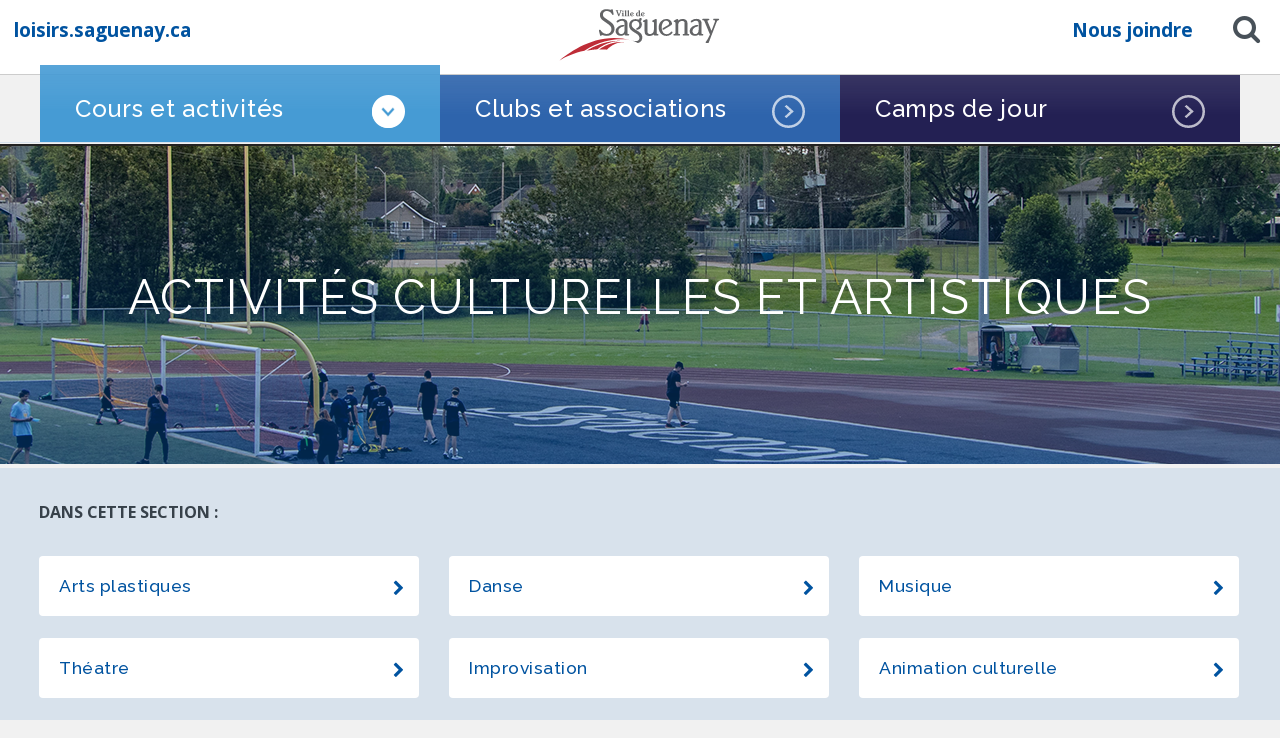

--- FILE ---
content_type: text/html; charset=UTF-8
request_url: https://loisirs.saguenay.ca/cours-et-activites/activites-culturelles-et-artistiques
body_size: 8277
content:
<!DOCTYPE html>

 
 
 
 
 
 

<html lang="en-US">
    <head>
        <meta http-equiv="X-UA-Compatible" content="IE=edge" />
        <meta charset="utf-8" />  
        <title>Loisirs | Activités culturelles et artistiques</title>
        <meta name="viewport" content="width=device-width, initial-scale=1.0, maximum-scale=1.0, user-scalable=no, viewport-fit=cover" />
        <meta name="referrer" content="origin-when-cross-origin" />
        <meta name="author" content="Ville de Saguenay" />
        <meta name="description" content="Site officiel des loisirs de la Ville de Saguenay." />
        <meta name="keywords" content="Loisirs, loisirs Saguenay, saguenay, activités, arrondissements, sports, plein air,ateliers,clubs,associations,camps,divertissement" />
        <meta name="ROBOTS" content="INDEX, FOLLOW" />

        <link href="https://loisirs.saguenay.ca/assets/img/favicon2.png" rel="icon" type="image/png" />

        <link href="https://fonts.googleapis.com/css?family=Raleway:400,500" rel="stylesheet">
        <link href="https://fonts.googleapis.com/css?family=Open+Sans:400,600,700" rel="stylesheet">
        
        <link rel="stylesheet" href="https://loisirs.saguenay.ca/assets/css/app.css">
    </head>
    <!-- Google tag (gtag.js) -->
<script async src="https://www.googletagmanager.com/gtag/js?id=G-RF0C00SFJX"></script>
<script>
  window.dataLayer = window.dataLayer || [];
  function gtag(){dataLayer.push(arguments);}
  gtag('js', new Date());

  gtag('config', 'G-RF0C00SFJX');
</script>

    	<body id="cours-et-activites-id" class="cours-et-activites-id" data-view="cours-et-activites">

    <div class="off-canvas-wrapper">
			    <div class="off-canvas position-left" id="offCanvas" data-off-canvas data-transition="overlap">


                    <button class="close-button" aria-label="Close menu" type="button" data-close="">
                        <span aria-hidden="true">×</span>
                    </button>

                    
<ul class="menu vertical" id="main-menu-mobile" data-drilldown="dskufo-drilldown">
        <li><a href="https://loisirs.saguenay.ca/">Accueil</a></li>
                    <li role="menuItem" class="cours-et-activites"> 
                <a href="/cours-et-activites" >Cours et activités</a>
            </li>
                    <li role="menuItem" class="clubs-et-associations"> 
                <a href="/clubs-et-associations" >Clubs et associations</a>
            </li>
                    <li role="menuItem" class="camps-de-jour"> 
                <a href="/camps-de-jour" >Camps de jour</a>
            </li>
        </ul> 

				</div>


                <div class="header-sticky">
                    <div class="row-header-sticky">

                        <button class="float-left hide-for-medium mobile-menu-toggle" id="mobile-menu-open" type="button" data-toggle="offCanvas"><i class="fa fa-bars fa-2x"></i></button>
                        <ul class="menu align-left float-left sticky-menu show-for-medium">
                            <li><a href="https://loisirs.saguenay.ca" class="loisirs" id="nous-joindre">loisirs.saguenay.ca</a></li>
                        </ul>
                        <ul class="menu align-right float-right sticky-menu">

                            <li><a href="#!" class="img" id="ic_loupe"><i class="fa fa-search" aria-hidden="true"></i></a></li>
                            <li><a href="https://loisirs.saguenay.ca/nous-joindre" class="show-for-medium" id="nous-joindre">Nous joindre</a></li>

                        </ul>
                        
                        <div class="site-recherche">

                            <script>
                                (function() {
                                    var cx = '004979191518627989310:1frzmwdyuxg';
                                    var gcse = document.createElement('script');
                                    gcse.type = 'text/javascript';
                                    gcse.async = true;
                                    gcse.src = 'https://cse.google.com/cse.js?cx=' + cx;
                                    var s = document.getElementsByTagName('script')[0];
                                    s.parentNode.insertBefore(gcse, s);
                                })();
                            </script>
                            <gcse:searchbox-only resultsUrl="/recherche"></gcse:searchbox-only>

                        </div>

                        <a href="https://loisirs.saguenay.ca/">
                            <svg id="Layer_1" data-name="Layer 1" xmlns="http://www.w3.org/2000/svg" viewBox="0 0 523.71 188.66" class="home-header-logo <?=$avertissement?> <?=$pagespeciale?>">
  <defs>
    <style>.cls-1{fill:#ffffff;}.cls-2{fill:#ffffff;}</style>
  </defs>
  <title>Logo Ville de Saguenay</title>
  <path class="cls-1" d="M8.4,177.39c19.2-12.71,47-23.89,78-30.65,75.45-48.19,138.93-34.47,149.13-31.58C130.2,83.44,37.11,153.15,8.4,177.39"/>
  <path class="cls-1" d="M101.27,145.53c9-1.5,17.68-2.49,26-3.07,5.45-4.38,32.27-25.51,71.27-26.48,0,0-50-3.75-105.12,30.94,2.6-.51,5.21-1,7.85-1.39"/>
  <path class="cls-1" d="M157.56,143.56c3.73-3.9,25.85-25.53,55.21-23.5,0,0-38.83-6.56-80.64,23.18a199.16,199.16,0,0,1,25.43.32"/>
  <path class="cls-2" d="M225.91,94.44h0l-1.16-.19-.78-.1-.55-.12a.84.84,0,0,1-.62-.33,3.59,3.59,0,0,1-.38-1.5,32.37,32.37,0,0,1-.14-3.47V62.61a24.42,24.42,0,0,0-.85-7.25A11,11,0,0,0,218,50.53c-3-2.55-7-3.83-11.94-3.83a26.67,26.67,0,0,0-13.66,3.67c-3,1.83-4.43,3.4-4.43,5a2.58,2.58,0,0,0,.76,1.86,2.66,2.66,0,0,0,2,.8,4.66,4.66,0,0,0,2.76-1.27c3.59-2.62,7.22-4,10.74-4,4.4,0,7.09,1.61,8.18,4.88a14.72,14.72,0,0,1,.63,3.57c.1,1.51.18,5,.18,10.25,0,4.9-.08,8.25-.18,10.3a28.88,28.88,0,0,1-.56,4.77,11,11,0,0,1-3.61,5.86,9.44,9.44,0,0,1-6.23,2.15,8.5,8.5,0,0,1-6.45-2.62,9.28,9.28,0,0,1-2.53-6.74,11.79,11.79,0,0,1,4.05-9A22.17,22.17,0,0,1,209,70.93q3.07-.64,3.07-2.58c0-.63-.21-2.65-3.11-2.65a18.69,18.69,0,0,0-3.5.41c-1.44.31-2.76.68-4,1.06a33.19,33.19,0,0,0-3.77,1.43,24.57,24.57,0,0,0-9.49,7.22,15.81,15.81,0,0,0-3.37,9.74A13.5,13.5,0,0,0,189.6,96a15.61,15.61,0,0,0,5.38,3,21,21,0,0,0,6.51,1,17.91,17.91,0,0,0,7.35-1.42,17,17,0,0,0,4.5-2.9v0c0,2.1,1.3,3.28,3.54,3.28h8.41a2.2,2.2,0,0,0,2.45-2.29,2.31,2.31,0,0,0-1.84-2.33"/>
  <path class="cls-2" d="M318.21,94.31l-1.14-.17s-.83-.14-.83-.14c-.73-.09-1-.27-1.12-.39s-.27-.3-.4-1.27a31.58,31.58,0,0,1-.16-3.76V51.23a7.66,7.66,0,0,0-.43-3.1A2.19,2.19,0,0,0,312,46.89l-1,.13-.18,0-.1.07-.65.35-7.75,3.94c-1.47.72-2.21,1.62-2.21,2.69,0,.68.31,2.3,3.16,2.37a6.6,6.6,0,0,1,1.87.34c.08.05.29.34.42,1.11a33.14,33.14,0,0,1,.23,4.66V77.2c0,5.52-.81,9.58-2.42,12.15A9.8,9.8,0,0,1,299.08,93a13.63,13.63,0,0,1-5.91,1.44c-3.64,0-5.94-1.38-7-4.17a14,14,0,0,1-.75-3.3,53.07,53.07,0,0,1-.26-6.14V52.24a9.84,9.84,0,0,0-.35-3.36,2.1,2.1,0,0,0-2.05-1.23,5.8,5.8,0,0,0-2.21.6l-7.44,3.34c-1.38.65-2.07,1.48-2.07,2.49A2.12,2.12,0,0,0,272,56a5,5,0,0,0,2.28.61c1.19.07,1.58.34,1.68.47s.37.52.37,1.88c0,0,.07,2,.07,2V84.64a31.53,31.53,0,0,0,.63,7,10.54,10.54,0,0,0,2.5,4.7,12,12,0,0,0,5,3.09,19.54,19.54,0,0,0,6.71,1.09,22.26,22.26,0,0,0,8.61-1.61,22.86,22.86,0,0,0,5.48-3.25s0,.1,0,.1a3,3,0,0,0,1,2.6,4.52,4.52,0,0,0,2.76.66h8.58a2.18,2.18,0,0,0,2.41-2.32,2.22,2.22,0,0,0-1.86-2.37"/><path class="cls-2" d="M361.81,86.67a3.24,3.24,0,0,0-2.49,1.42c-3.84,4.51-8.34,6.82-13.33,6.82a13.37,13.37,0,0,1-8.24-2.58,16.44,16.44,0,0,1-5.49-7.45,31.25,31.25,0,0,1-1.95-11.54,31.46,31.46,0,0,1,1.84-10.9,17.49,17.49,0,0,1,5-7.5,11,11,0,0,1,7.13-2.57,9.14,9.14,0,0,1,6.6,2.8,8.39,8.39,0,0,1,2.84,6.26,4.11,4.11,0,0,1-1.16,2.78,20.28,20.28,0,0,1-4.44,3.4L335,75.38a8.77,8.77,0,0,0-1.8,1.32,2.5,2.5,0,0,0-.55,1.66,2.39,2.39,0,0,0,2.68,2.51,5.86,5.86,0,0,0,2.79-1L357.55,68.3a15.06,15.06,0,0,0,4.09-3.19,6,6,0,0,0,1.18-3.79c0-2.4-1.12-5-3.26-7.7-3.64-4.34-8.58-6.54-14.69-6.54a23,23,0,0,0-17.26,7.67,26.06,26.06,0,0,0-5.06,8.59,30,30,0,0,0-1.8,10.45,29.67,29.67,0,0,0,3.12,13.55,24,24,0,0,0,8.7,9.58,22.79,22.79,0,0,0,12.24,3.47,27.12,27.12,0,0,0,7.06-1,19.43,19.43,0,0,0,10.58-6.55c1.3-1.52,1.89-2.69,1.89-3.69a2.25,2.25,0,0,0-.82-1.81,2.48,2.48,0,0,0-1.72-.66"/>
  <path class="cls-2" d="M415.31,94.37h0l-1.16-.19-1-.13a2.27,2.27,0,0,1-1.12-.41,2.57,2.57,0,0,1-.38-1.26,29.79,29.79,0,0,1-.18-3.71v-26a24.63,24.63,0,0,0-.82-7.25,10.09,10.09,0,0,0-3.11-4.69c-2.53-2.42-6.31-3.68-11.12-3.68a21.75,21.75,0,0,0-14.09,5v-1.7c0-2.86-1.52-3.29-2.43-3.29a5.66,5.66,0,0,0-2.34.66s-7.29,3.91-7.29,3.91c-1.65.77-2,1.83-2,2.58,0,.51.18,2.14,2.49,2.3l1.18.07c1,.06,1.12.43,1.19.53.15.3.39,1.16.39,3.67V88.67a15.8,15.8,0,0,1-.39,4.57c-.12.25-.4.63-1.43.81l-1,.13-1.12.19a2.11,2.11,0,0,0-2,2.3,2.29,2.29,0,0,0,2.34,2.4h15.85a2.19,2.19,0,0,0,2.38-2.34,2.25,2.25,0,0,0-1.88-2.36l-1.18-.19L384,94c-.93-.18-1.18-.55-1.29-.81a15.93,15.93,0,0,1-.37-4.57v-19A35.58,35.58,0,0,1,383,62a11.26,11.26,0,0,1,2-4.42,10.59,10.59,0,0,1,4.36-3.24A14.17,14.17,0,0,1,395,53.11a9.14,9.14,0,0,1,4.36,1,5,5,0,0,1,2.43,2.5c.37.92.81,3.06.81,8.18V88.67a15.49,15.49,0,0,1-.38,4.57c-.06.14-.23.61-1.33.81l-1.16.13a6.08,6.08,0,0,0-2.2.57,2.09,2.09,0,0,0-.9,1.91,2.3,2.3,0,0,0,2.35,2.4h15.68a2.22,2.22,0,0,0,2.44-2.34,2.32,2.32,0,0,0-1.85-2.35"/>
  <path class="cls-2" d="M459.68,94.44h0l-1.17-.19-.76-.1-.55-.12c-.41-.06-.56-.21-.62-.34a3.28,3.28,0,0,1-.4-1.46c-.07-.9-.13-2.11-.13-3.49V62.61a24.54,24.54,0,0,0-.85-7.26,11.11,11.11,0,0,0-3.39-4.83c-3-2.55-7-3.83-11.93-3.83a26.58,26.58,0,0,0-13.67,3.67c-3,1.82-4.46,3.4-4.46,5a2.6,2.6,0,0,0,.76,1.86,2.7,2.7,0,0,0,2,.8,4.58,4.58,0,0,0,2.75-1.27,18.26,18.26,0,0,1,10.74-4c4.42,0,7.1,1.61,8.16,4.88a13.22,13.22,0,0,1,.65,3.57c.12,1.48.19,4.85.19,10.25,0,4.92-.07,8.32-.19,10.3a28.65,28.65,0,0,1-.55,4.77,11,11,0,0,1-3.6,5.86,9.46,9.46,0,0,1-6.24,2.15A8.54,8.54,0,0,1,430,91.91a9.3,9.3,0,0,1-2.55-6.74,11.79,11.79,0,0,1,4.07-9,22.12,22.12,0,0,1,11.31-5.29q3.09-.64,3.08-2.58c0-.63-.22-2.65-3.12-2.65a18.4,18.4,0,0,0-3.5.41c-1.46.31-2.77.68-4,1.06a33.1,33.1,0,0,0-3.77,1.43A24.34,24.34,0,0,0,422,75.82a15.85,15.85,0,0,0-3.39,9.74A13.37,13.37,0,0,0,423.38,96a15.55,15.55,0,0,0,5.37,3,21.19,21.19,0,0,0,6.54,1,17.82,17.82,0,0,0,7.33-1.42,16.84,16.84,0,0,0,4.49-2.9v0c0,2.1,1.27,3.28,3.55,3.28h8.41a2.21,2.21,0,0,0,2.44-2.29,2.31,2.31,0,0,0-1.83-2.33"/>
  <path class="cls-2" d="M173.31,60a95.86,95.86,0,0,0-12-9.21l-5.73-3.91c-4.19-2.84-7.08-5.27-8.57-7.19a10.29,10.29,0,0,1-2.13-6.49,10.94,10.94,0,0,1,1.54-5.79,10.21,10.21,0,0,1,4.22-3.91A13.89,13.89,0,0,1,157,22.09a18.61,18.61,0,0,1,7.3,1.49,16.51,16.51,0,0,1,6,4.26,44.06,44.06,0,0,1,3.59,4.85,2.71,2.71,0,0,0,2.42,1.53,2.31,2.31,0,0,0,1.77-.79,2.5,2.5,0,0,0,.64-1.69l-.12-.61.07.24-.06-.34-.09-.58s-2.14-10.68-2.14-10.68c-.49-2.33-1.46-3.5-2.85-3.5a2.5,2.5,0,0,0-1.92.87l-.56.62a1.53,1.53,0,0,1-1.24.71,7.42,7.42,0,0,1-2-.32l-3.41-.91a40.23,40.23,0,0,0-8.53-1,24.4,24.4,0,0,0-10.66,2.23,17.26,17.26,0,0,0-7.28,6.43,17.76,17.76,0,0,0-2.56,9.54,19.06,19.06,0,0,0,1.31,6.8,19.28,19.28,0,0,0,3.75,6.13,35.52,35.52,0,0,0,4.13,3.92c1.24,1,4,3,8.52,6.16,5.48,3.74,9.24,6.46,11.5,8.33,4.77,4,7.2,8.55,7.2,13.47A14.67,14.67,0,0,1,167.53,90a14.53,14.53,0,0,1-10.77,4.21c-7.34,0-13.71-3.77-18.88-11.21-1-1.42-1.9-2.09-2.83-2.09a2.46,2.46,0,0,0-2.59,2.77,6.45,6.45,0,0,0,.27,1.74c0-.07,2.77,11.8,2.77,11.8l0,.06a6.42,6.42,0,0,0,.94,2.18,2.3,2.3,0,0,0,1.84.78,2.59,2.59,0,0,0,2.36-1.41l.42-.78c.34-.61.67-.61.81-.61s1.38.36,1.89.5a42.07,42.07,0,0,0,12.88,2.3,30.51,30.51,0,0,0,10.17-1.63A22.83,22.83,0,0,0,174.69,94a20.26,20.26,0,0,0,5-7.13,23.4,23.4,0,0,0,1.77-9.21,22.94,22.94,0,0,0-1.86-9.34,26.82,26.82,0,0,0-6.29-8.3"/>
  <path class="cls-2" d="M262.54,90.74a63.79,63.79,0,0,0-10-7.12,83.26,83.26,0,0,1-10.37-6.88,19.5,19.5,0,0,1-5.09-5.67,12.92,12.92,0,0,1-1.37-6.13,11.74,11.74,0,0,1,1.58-6,11.31,11.31,0,0,1,4.3-4.29,13.09,13.09,0,0,1,6.32-1.53,11.6,11.6,0,0,1,8.55,3.16,11.73,11.73,0,0,1,3.11,8.57c0,5-2.12,8.37-6.46,10.42l-1.63.77a2.64,2.64,0,0,0-1.71,2.45c0,.75.32,2.52,3.22,2.52a12.93,12.93,0,0,0,7.32-2.33,17.13,17.13,0,0,0,5.51-6.17,16.42,16.42,0,0,0,.7-14.48,14,14,0,0,0-3-4.16c2.41-1.72,3.7-3.75,3.7-6.07a4.32,4.32,0,0,0-1.08-2.91,3.87,3.87,0,0,0-2.92-1.24,3,3,0,0,0-2.31.9,5.71,5.71,0,0,0-1.16,2.74c-.44,1.78-1.28,1.78-1.63,1.78a13.49,13.49,0,0,1-3.46-.61,24.65,24.65,0,0,0-17.49,1.41,17.19,17.19,0,0,0-7.2,6.75,19.3,19.3,0,0,0-2.53,9.84,21.34,21.34,0,0,0,1.68,8.71,22.29,22.29,0,0,0,5.65,7.38,64.41,64.41,0,0,0,10.41,7.35c2.38,1.43,4.37,2.68,6,3.74h0c4.88,3.16,6,5.28,7.21,7.4s2.79,6.66.5,10.56-3.8,4.72-10.32,4.94a56.87,56.87,0,0,1-13.5-1.71c3,.77,12.5,3.48,19.7,7.67,0,0,13.78-1.66,14.39-16.91,0,0,.5-9.31-6.58-14.89"/><path class="cls-2" d="M199.64,23a2.85,2.85,0,0,0,.18-.84c0-.33-.24-.54-.7-.64l-.51-.09c-.49-.07-.82-.37-.82-.74,0-.58.32-.76,1.17-.76h4.48c.7,0,1,.21,1,.72s-.38.8-1,.86-1,.25-1.42,1.48L196.5,37.67c-.35,1-.71,1.25-1.57,1.25s-1.15-.25-1.48-1.12l-6-14.81c-.5-1.3-.59-1.38-1.52-1.56-.59-.07-.86-.31-.86-.74s.34-.76,1.08-.76h6.13c.82,0,1.11.21,1.11.79s-.29.68-.93.73c-.81.06-1,.2-1,.69a3.65,3.65,0,0,0,.27,1.12l3.91,10.5Z"/>
  <path class="cls-2" d="M209.81,27.36c0-.61-.21-.9-.66-.9-.14,0-.14,0-.77.21l-3.23,1.17c-.76.25-1,.43-1,.87s.29.63,1.1.75.88.27.88,1.42v3.76c0,2-.08,2.22-.8,2.37l-.31.05c-.66.13-.83.31-.83.71,0,.56.31.75,1.26.75h5c1,0,1.28-.19,1.28-.75,0-.41-.23-.6-.81-.71l-.37-.05c-.69-.1-.77-.32-.77-2.37Zm-4.25-4.87a2.26,2.26,0,0,0,2.33,2.15,2.14,2.14,0,1,0,0-4.28,2.26,2.26,0,0,0-2.33,2.13"/>
  <path class="cls-2" d="M218.5,34.63c0,2,.08,2.22.78,2.37l.33.05c.63.12.85.31.85.71,0,.57-.28.75-1.29.75h-5c-1,0-1.27-.18-1.27-.75,0-.41.21-.59.85-.71l.36-.05c.67-.15.72-.32.72-2.37v-11c0-.65-.18-.86-.91-.92s-1-.28-1-.72.16-.61.72-.85l3.61-1.43a1.16,1.16,0,0,1,.6-.18c.5,0,.68.28.68,1Z"/>
  <path class="cls-2" d="M227.22,34.63c0,2,.06,2.22.75,2.37l.34.05c.63.12.85.31.85.71,0,.57-.3.75-1.27.75h-5.05c-1,0-1.26-.18-1.26-.75,0-.41.19-.59.84-.71l.33-.05c.7-.15.76-.32.76-2.37v-11c0-.65-.22-.86-.94-.92s-1-.28-1-.72.16-.61.72-.85l3.59-1.43a1.19,1.19,0,0,1,.61-.18c.5,0,.7.28.7,1Z"/>
  <path class="cls-2" d="M241,31.62c.82-.42,1.08-.8,1.08-1.48,0-2-2.27-3.65-5.14-3.65-3.87,0-6.63,2.59-6.63,6.21s2.61,6.09,6.6,6.09c2.53,0,5.22-1.24,5.22-2.38a.77.77,0,0,0-.8-.8,2,2,0,0,0-.85.3,6.13,6.13,0,0,1-3.08.94c-2,0-3.23-1.54-3.23-4.21s1.08-4.33,2.66-4.33A1.67,1.67,0,0,1,238.47,30c0,.59-.18.84-1.15,1.43l-1.9,1.14a.69.69,0,0,0-.4.64,1,1,0,0,0,.94.88,1.67,1.67,0,0,0,.87-.3Z"/>
  <path class="cls-2" d="M254.82,39c-3.39,0-5.56-2.45-5.56-6.27s2.17-6.16,5.36-6.16c1.51,0,2.45.47,2.45,1.2a.74.74,0,0,1-.7.77l-.11,0-.44-.08a2.42,2.42,0,0,0-.43,0c-1.43,0-2.2,1.49-2.2,4.23s.91,4.31,2.54,4.31a1.88,1.88,0,0,0,1.85-1.14,10.21,10.21,0,0,0,.17-2.1V24.44c0-1.54,0-1.55-1.08-1.7-.57-.08-.82-.31-.82-.73s.2-.61.7-.8l3.69-1.51a1.2,1.2,0,0,1,.53-.15c.51,0,.7.35.7,1.17V34.63c0,2,0,2.22.75,2.37l.31,0c.66.14.86.32.86.73,0,.57-.31.74-1.28.74h-3.3a.57.57,0,0,1-.6-.56v-.36a4.29,4.29,0,0,1-3.4,1.37"/>
  <path class="cls-2" d="M271.06,33.83a1.84,1.84,0,0,1-.89.29,1,1,0,0,1-.95-.88.71.71,0,0,1,.4-.64l1.93-1.14c1-.59,1.13-.83,1.13-1.43A1.66,1.66,0,0,0,271,28.31c-1.55,0-2.65,1.75-2.65,4.33s1.2,4.21,3.24,4.21a6.12,6.12,0,0,0,3.08-.94,2,2,0,0,1,.84-.3.76.76,0,0,1,.78.8c0,1.14-2.66,2.38-5.22,2.38-4,0-6.6-2.43-6.6-6.09s2.78-6.21,6.67-6.21c2.85,0,5.13,1.66,5.13,3.65,0,.67-.28,1.08-1.07,1.5Z"/>
  <path class="cls-2" d="M508.49,46.35H496c-2.83,0-3.13,1.72-3.13,2.46a2,2,0,0,0,1,1.94,7.17,7.17,0,0,0,2.55.45c2.38.11,2.38,1.18,2.38,1.75s-.32,2.3-1.89,6.3c0,0-7.05,18.58-9.55,25.09-1.58-3.8-11.22-27-11.22-27-1.27-3.17-1.47-4.31-1.47-4.72s0-1.11,2.1-1.23a8,8,0,0,0,2.68-.48,2,2,0,0,0,1-2c0-.76-.32-2.53-3.3-2.53H462.07c-3.19,0-3.65,1.58-3.65,2.53a2.17,2.17,0,0,0,.87,1.93,5.67,5.67,0,0,0,2.62.64,3,3,0,0,1,2,.86,19.74,19.74,0,0,1,2.26,4.52s14.74,35.09,16.49,39.31c-1.4,3.07-3.19,6.63-5.36,10.6-1.53,2.84-2.73,4.92-3.54,6.17l-4,5.84a4,4,0,0,0-.83,2.1,1.88,1.88,0,0,0,.85,1.71,3.52,3.52,0,0,0,1.87.38h4.33a3.11,3.11,0,0,0,2.87-2.17l.54-1.29s24.17-62.67,24.17-62.67a15.49,15.49,0,0,1,2.09-4.13A3.8,3.8,0,0,1,508,51.5l1.55-.39a2.29,2.29,0,0,0,2-2.36c0-.73-.3-2.4-3.08-2.4"/>
</svg>
 
                        </a>

                    </div>
            </div>

            <div class="off-canvas-content" data-off-canvas-content>
                    <a href="javascript:" id="return-to-top"><i class="fa fa-arrow-up"></i></a>
                    <a name="hautdepage"></a>
                    
                    <div class="global">


 

    </div>
</div>

<nav class="header-menu show-for-medium " role="navigation">
    <div class="row">

            <ul class="menu expanded">
                            <li class="cours-et-activites is-active">
                    <a href="/cours-et-activites" >
                                                         Cours et activités
                                             </a>
                </li>
                            <li class="clubs-et-associations">
                    <a href="/clubs-et-associations" >
                                                         Clubs et associations
                                             </a>
                </li>
                            <li class="camps-de-jour">
                    <a href="/camps-de-jour" >
                                                         Camps de jour
                                             </a>
                </li>
                        </ul>

    </div>
</nav>


<div class="home-header-photo " style="background-image: url(/files/photos/banni%C3%A8res/cours_et_activites.png">
        <div class="row">
            <h1 class="columns">Activités culturelles et artistiques</h1>
        </div>
</div>


<main>
    

					
<section class="sous-menu-nav ">

    <div class="row">
        <div class="large-8 columns">

                <label>Dans cette section :</label>

        </div>
    </div>


    <div class="row xlarge-collapse">
        <div class="large-12 columns small-collapse medium-uncollapse content">
            
            <nav role="navigation">
            <div class="row large-up-3">

                                            <div class="column column-block">
                        <a href="https://loisirs.saguenay.ca/cours-et-activites/activites-culturelles-et-artistiques/arts-plastiques">
                            Arts plastiques
                        </a>
                    </div>
                                <div class="column column-block">
                        <a href="https://loisirs.saguenay.ca/cours-et-activites/activites-culturelles-et-artistiques/danse">
                            Danse
                        </a>
                    </div>
                                <div class="column column-block">
                        <a href="https://loisirs.saguenay.ca/cours-et-activites/activites-culturelles-et-artistiques/musique">
                            Musique
                        </a>
                    </div>
                                <div class="column column-block">
                        <a href="https://loisirs.saguenay.ca/cours-et-activites/activites-culturelles-et-artistiques/theatre">
                            Théatre
                        </a>
                    </div>
                                <div class="column column-block">
                        <a href="https://loisirs.saguenay.ca/cours-et-activites/activites-culturelles-et-artistiques/improvisation">
                            Improvisation
                        </a>
                    </div>
                                <div class="column column-block">
                        <a href="https://loisirs.saguenay.ca/cours-et-activites/activites-culturelles-et-artistiques/animation-culturelle">
                            Animation culturelle
                        </a>
                    </div>
                        </div>
            </nav>
        </div>
    </div>

</section>


		


</main>



    
           
                        <footer>
                            <div class="xlarge-12 columns">
                                <center>
                                    
	        		                <ul class="menu vertical medium-horizontal support" id="footer-menu">
	        			                	        				                <li role="menuItem" class="nous-joindre">
	        				    	            
	        				    	            	        				    	            <a href=/nous-joindre>Nous joindre</a>
	        				                </li>
	        			                	        				                <li role="menuItem" class="avis-juridiques">
	        				    	            
	        				    	            	        				    	            <a href=/avis-juridiques>Avis juridiques</a>
	        				                </li>
	        			                	        				                <li role="menuItem" class="confidentialite">
	        				    	            
	        				    	            	        				    	            <a href=/confidentialite>Confidentialité</a>
	        				                </li>
	        			                	        				                <li role="menuItem" class="info-plein-air">
	        				    	            
	        				    	            	        				    	            <a href=/info-plein-air>Info plein-air</a>
	        				                </li>
	        			                	        		                </ul>

	        		                <ul class="menu vertical medium-horizontal support show-for-small-only" id="footer-menu">
	        			                	        				                <li role="menuItem" class="nous-joindre">
	        				    	            
	        				    	            	        				    	            <a href=/nous-joindre>Nous joindre</a>
	        				                </li>
	        			                	        				                <li role="menuItem" class="avis-juridiques">
	        				    	            
	        				    	            	        				    	            <a href=/avis-juridiques>Avis juridiques</a>
	        				                </li>
	        			                	        				                <li role="menuItem" class="confidentialite">
	        				    	            
	        				    	            	        				    	            <a href=/confidentialite>Confidentialité</a>
	        				                </li>
	        			                	        				                <li role="menuItem" class="info-plein-air">
	        				    	            
	        				    	            	        				    	            <a href=/info-plein-air>Info plein-air</a>
	        				                </li>
	        			                	        		                </ul>
                                </center>
                            </div>
                            <div class="xlarge-12 columns footer">
                                <div class="row">
                                    <div class="small-12 medium-4 large-3 columns">
                                        <img src="https://loisirs.saguenay.ca/assets/img/logo_loisirs_saguenay.svg" id="logo-loisir-footer" />
                                    </div>
                                    <div class="small-12 medium-4 large-6 columns">
                                        &nbsp;
                                    </div>
                                    <div class="small-12 medium-4 large-3 columns">
                                         <img src="https://loisirs.saguenay.ca/assets/img/logo_ville_blanc.svg" id="logo-ville-footer" />
                                    </div>
                                </div>
                            </div>
                            <div class="row columns text-center">
                                    Copyright © 2026 Ville de Saguenay. Tous droits réservés.<br/><br/>
                                                                </div>
                        </footer>
                    </div>

                </div>
            </div>
    </div>

    <script src="https://loisirs.saguenay.ca/assets/javascript/app.js"></script>
    <script src="https://loisirs.saguenay.ca/assets/javascript/vendor-dist.js"></script>
    <script src="https://loisirs.saguenay.ca/assets/javascript/custom-dist.js"></script>

      
    </body>
</html>
 


--- FILE ---
content_type: text/css
request_url: https://loisirs.saguenay.ca/assets/css/app.css
body_size: 51462
content:
@charset "UTF-8";
/*!
 *  Font Awesome 4.7.0 by @davegandy - http://fontawesome.io - @fontawesome
 *  License - http://fontawesome.io/license (Font: SIL OFL 1.1, CSS: MIT License)
 */@font-face{font-family:"FontAwesome";src:url("../fonts/fontawesome-webfont.eot?v=4.7.0");src:url("../fonts/fontawesome-webfont.eot?#iefix&v=4.7.0") format("embedded-opentype"),url("../fonts/fontawesome-webfont.woff2?v=4.7.0") format("woff2"),url("../fonts/fontawesome-webfont.woff?v=4.7.0") format("woff"),url("../fonts/fontawesome-webfont.ttf?v=4.7.0") format("truetype"),url("../fonts/fontawesome-webfont.svg?v=4.7.0#fontawesomeregular") format("svg");font-weight:normal;font-style:normal}.fa{display:inline-block;font:normal normal normal 14px/1 FontAwesome;font-size:inherit;text-rendering:auto;-webkit-font-smoothing:antialiased;-moz-osx-font-smoothing:grayscale}.fa-lg{font-size:1.3333333333em;line-height:0.75em;vertical-align:-15%}.fa-2x{font-size:2em}.fa-3x{font-size:3em}.fa-4x{font-size:4em}.fa-5x{font-size:5em}.fa-fw{width:1.2857142857em;text-align:center}.fa-ul{padding-left:0;margin-left:2.1428571429em;list-style-type:none}.fa-ul>li{position:relative}.fa-li{position:absolute;left:-2.1428571429em;width:2.1428571429em;top:0.1428571429em;text-align:center}.fa-li.fa-lg{left:-1.8571428571em}.fa-border{padding:0.2em 0.25em 0.15em;border:solid 0.08em #eee;border-radius:0.1em}.fa-pull-left{float:left}.fa-pull-right{float:right}.fa.fa-pull-left{margin-right:0.3em}.fa.fa-pull-right{margin-left:0.3em}.pull-right{float:right}.pull-left{float:left}.fa.pull-left{margin-right:0.3em}.fa.pull-right{margin-left:0.3em}.fa-spin{-webkit-animation:fa-spin 2s infinite linear;animation:fa-spin 2s infinite linear}.fa-pulse{-webkit-animation:fa-spin 1s infinite steps(8);animation:fa-spin 1s infinite steps(8)}@-webkit-keyframes fa-spin{0%{-webkit-transform:rotate(0deg);transform:rotate(0deg)}to{-webkit-transform:rotate(359deg);transform:rotate(359deg)}}@keyframes fa-spin{0%{-webkit-transform:rotate(0deg);transform:rotate(0deg)}to{-webkit-transform:rotate(359deg);transform:rotate(359deg)}}.fa-rotate-90{-ms-filter:"progid:DXImageTransform.Microsoft.BasicImage(rotation=1)";-webkit-transform:rotate(90deg);transform:rotate(90deg)}.fa-rotate-180{-ms-filter:"progid:DXImageTransform.Microsoft.BasicImage(rotation=2)";-webkit-transform:rotate(180deg);transform:rotate(180deg)}.fa-rotate-270{-ms-filter:"progid:DXImageTransform.Microsoft.BasicImage(rotation=3)";-webkit-transform:rotate(270deg);transform:rotate(270deg)}.fa-flip-horizontal{-ms-filter:"progid:DXImageTransform.Microsoft.BasicImage(rotation=0, mirror=1)";-webkit-transform:scale(-1,1);transform:scale(-1,1)}.fa-flip-vertical{-ms-filter:"progid:DXImageTransform.Microsoft.BasicImage(rotation=2, mirror=1)";-webkit-transform:scale(1,-1);transform:scale(1,-1)}:root .fa-flip-horizontal,:root .fa-flip-vertical,:root .fa-rotate-180,:root .fa-rotate-270,:root .fa-rotate-90{-webkit-filter:none;filter:none}.fa-stack{position:relative;display:inline-block;width:2em;height:2em;line-height:2em;vertical-align:middle}.fa-stack-1x,.fa-stack-2x{position:absolute;left:0;width:100%;text-align:center}.fa-stack-1x{line-height:inherit}.fa-stack-2x{font-size:2em}.fa-inverse{color:#fff}.fa-glass:before{content:"\f000"}.fa-music:before{content:"\f001"}.fa-search:before{content:"\f002"}.fa-envelope-o:before{content:"\f003"}.fa-heart:before{content:"\f004"}.fa-star:before{content:"\f005"}.fa-star-o:before{content:"\f006"}.fa-user:before{content:"\f007"}.fa-film:before{content:"\f008"}.fa-th-large:before{content:"\f009"}.fa-th:before{content:"\f00a"}.fa-th-list:before{content:"\f00b"}.fa-check:before{content:"\f00c"}.fa-close:before,.fa-remove:before,.fa-times:before{content:"\f00d"}.fa-search-plus:before{content:"\f00e"}.fa-search-minus:before{content:"\f010"}.fa-power-off:before{content:"\f011"}.fa-signal:before{content:"\f012"}.fa-cog:before,.fa-gear:before{content:"\f013"}.fa-trash-o:before{content:"\f014"}.fa-home:before{content:"\f015"}.fa-file-o:before{content:"\f016"}.fa-clock-o:before{content:"\f017"}.fa-road:before{content:"\f018"}.fa-download:before{content:"\f019"}.fa-arrow-circle-o-down:before{content:"\f01a"}.fa-arrow-circle-o-up:before{content:"\f01b"}.fa-inbox:before{content:"\f01c"}.fa-play-circle-o:before{content:"\f01d"}.fa-repeat:before,.fa-rotate-right:before{content:"\f01e"}.fa-refresh:before{content:"\f021"}.fa-list-alt:before{content:"\f022"}.fa-lock:before{content:"\f023"}.fa-flag:before{content:"\f024"}.fa-headphones:before{content:"\f025"}.fa-volume-off:before{content:"\f026"}.fa-volume-down:before{content:"\f027"}.fa-volume-up:before{content:"\f028"}.fa-qrcode:before{content:"\f029"}.fa-barcode:before{content:"\f02a"}.fa-tag:before{content:"\f02b"}.fa-tags:before{content:"\f02c"}.fa-book:before{content:"\f02d"}.fa-bookmark:before{content:"\f02e"}.fa-print:before{content:"\f02f"}.fa-camera:before{content:"\f030"}.fa-font:before{content:"\f031"}.fa-bold:before{content:"\f032"}.fa-italic:before{content:"\f033"}.fa-text-height:before{content:"\f034"}.fa-text-width:before{content:"\f035"}.fa-align-left:before{content:"\f036"}.fa-align-center:before{content:"\f037"}.fa-align-right:before{content:"\f038"}.fa-align-justify:before{content:"\f039"}.fa-list:before{content:"\f03a"}.fa-dedent:before,.fa-outdent:before{content:"\f03b"}.fa-indent:before{content:"\f03c"}.fa-video-camera:before{content:"\f03d"}.fa-image:before,.fa-photo:before,.fa-picture-o:before{content:"\f03e"}.fa-pencil:before{content:"\f040"}.fa-map-marker:before{content:"\f041"}.fa-adjust:before{content:"\f042"}.fa-tint:before{content:"\f043"}.fa-edit:before,.fa-pencil-square-o:before{content:"\f044"}.fa-share-square-o:before{content:"\f045"}.fa-check-square-o:before{content:"\f046"}.fa-arrows:before{content:"\f047"}.fa-step-backward:before{content:"\f048"}.fa-fast-backward:before{content:"\f049"}.fa-backward:before{content:"\f04a"}.fa-play:before{content:"\f04b"}.fa-pause:before{content:"\f04c"}.fa-stop:before{content:"\f04d"}.fa-forward:before{content:"\f04e"}.fa-fast-forward:before{content:"\f050"}.fa-step-forward:before{content:"\f051"}.fa-eject:before{content:"\f052"}.fa-chevron-left:before{content:"\f053"}.fa-chevron-right:before{content:"\f054"}.fa-plus-circle:before{content:"\f055"}.fa-minus-circle:before{content:"\f056"}.fa-times-circle:before{content:"\f057"}.fa-check-circle:before{content:"\f058"}.fa-question-circle:before{content:"\f059"}.fa-info-circle:before{content:"\f05a"}.fa-crosshairs:before{content:"\f05b"}.fa-times-circle-o:before{content:"\f05c"}.fa-check-circle-o:before{content:"\f05d"}.fa-ban:before{content:"\f05e"}.fa-arrow-left:before{content:"\f060"}.fa-arrow-right:before{content:"\f061"}.fa-arrow-up:before{content:"\f062"}.fa-arrow-down:before{content:"\f063"}.fa-mail-forward:before,.fa-share:before{content:"\f064"}.fa-expand:before{content:"\f065"}.fa-compress:before{content:"\f066"}.fa-plus:before{content:"\f067"}.fa-minus:before{content:"\f068"}.fa-asterisk:before{content:"\f069"}.fa-exclamation-circle:before{content:"\f06a"}.fa-gift:before{content:"\f06b"}.fa-leaf:before{content:"\f06c"}.fa-fire:before{content:"\f06d"}.fa-eye:before{content:"\f06e"}.fa-eye-slash:before{content:"\f070"}.fa-exclamation-triangle:before,.fa-warning:before{content:"\f071"}.fa-plane:before{content:"\f072"}.fa-calendar:before{content:"\f073"}.fa-random:before{content:"\f074"}.fa-comment:before{content:"\f075"}.fa-magnet:before{content:"\f076"}.fa-chevron-up:before{content:"\f077"}.fa-chevron-down:before{content:"\f078"}.fa-retweet:before{content:"\f079"}.fa-shopping-cart:before{content:"\f07a"}.fa-folder:before{content:"\f07b"}.fa-folder-open:before{content:"\f07c"}.fa-arrows-v:before{content:"\f07d"}.fa-arrows-h:before{content:"\f07e"}.fa-bar-chart-o:before,.fa-bar-chart:before{content:"\f080"}.fa-twitter-square:before{content:"\f081"}.fa-facebook-square:before{content:"\f082"}.fa-camera-retro:before{content:"\f083"}.fa-key:before{content:"\f084"}.fa-cogs:before,.fa-gears:before{content:"\f085"}.fa-comments:before{content:"\f086"}.fa-thumbs-o-up:before{content:"\f087"}.fa-thumbs-o-down:before{content:"\f088"}.fa-star-half:before{content:"\f089"}.fa-heart-o:before{content:"\f08a"}.fa-sign-out:before{content:"\f08b"}.fa-linkedin-square:before{content:"\f08c"}.fa-thumb-tack:before{content:"\f08d"}.fa-external-link:before{content:"\f08e"}.fa-sign-in:before{content:"\f090"}.fa-trophy:before{content:"\f091"}.fa-github-square:before{content:"\f092"}.fa-upload:before{content:"\f093"}.fa-lemon-o:before{content:"\f094"}.fa-phone:before{content:"\f095"}.fa-square-o:before{content:"\f096"}.fa-bookmark-o:before{content:"\f097"}.fa-phone-square:before{content:"\f098"}.fa-twitter:before{content:"\f099"}.fa-facebook-f:before,.fa-facebook:before{content:"\f09a"}.fa-github:before{content:"\f09b"}.fa-unlock:before{content:"\f09c"}.fa-credit-card:before{content:"\f09d"}.fa-feed:before,.fa-rss:before{content:"\f09e"}.fa-hdd-o:before{content:"\f0a0"}.fa-bullhorn:before{content:"\f0a1"}.fa-bell:before{content:"\f0f3"}.fa-certificate:before{content:"\f0a3"}.fa-hand-o-right:before{content:"\f0a4"}.fa-hand-o-left:before{content:"\f0a5"}.fa-hand-o-up:before{content:"\f0a6"}.fa-hand-o-down:before{content:"\f0a7"}.fa-arrow-circle-left:before{content:"\f0a8"}.fa-arrow-circle-right:before{content:"\f0a9"}.fa-arrow-circle-up:before{content:"\f0aa"}.fa-arrow-circle-down:before{content:"\f0ab"}.fa-globe:before{content:"\f0ac"}.fa-wrench:before{content:"\f0ad"}.fa-tasks:before{content:"\f0ae"}.fa-filter:before{content:"\f0b0"}.fa-briefcase:before{content:"\f0b1"}.fa-arrows-alt:before{content:"\f0b2"}.fa-group:before,.fa-users:before{content:"\f0c0"}.fa-chain:before,.fa-link:before{content:"\f0c1"}.fa-cloud:before{content:"\f0c2"}.fa-flask:before{content:"\f0c3"}.fa-cut:before,.fa-scissors:before{content:"\f0c4"}.fa-copy:before,.fa-files-o:before{content:"\f0c5"}.fa-paperclip:before{content:"\f0c6"}.fa-floppy-o:before,.fa-save:before{content:"\f0c7"}.fa-square:before{content:"\f0c8"}.fa-bars:before,.fa-navicon:before,.fa-reorder:before{content:"\f0c9"}.fa-list-ul:before{content:"\f0ca"}.fa-list-ol:before{content:"\f0cb"}.fa-strikethrough:before{content:"\f0cc"}.fa-underline:before{content:"\f0cd"}.fa-table:before{content:"\f0ce"}.fa-magic:before{content:"\f0d0"}.fa-truck:before{content:"\f0d1"}.fa-pinterest:before{content:"\f0d2"}.fa-pinterest-square:before{content:"\f0d3"}.fa-google-plus-square:before{content:"\f0d4"}.fa-google-plus:before{content:"\f0d5"}.fa-money:before{content:"\f0d6"}.fa-caret-down:before{content:"\f0d7"}.fa-caret-up:before{content:"\f0d8"}.fa-caret-left:before{content:"\f0d9"}.fa-caret-right:before{content:"\f0da"}.fa-columns:before{content:"\f0db"}.fa-sort:before,.fa-unsorted:before{content:"\f0dc"}.fa-sort-desc:before,.fa-sort-down:before{content:"\f0dd"}.fa-sort-asc:before,.fa-sort-up:before{content:"\f0de"}.fa-envelope:before{content:"\f0e0"}.fa-linkedin:before{content:"\f0e1"}.fa-rotate-left:before,.fa-undo:before{content:"\f0e2"}.fa-gavel:before,.fa-legal:before{content:"\f0e3"}.fa-dashboard:before,.fa-tachometer:before{content:"\f0e4"}.fa-comment-o:before{content:"\f0e5"}.fa-comments-o:before{content:"\f0e6"}.fa-bolt:before,.fa-flash:before{content:"\f0e7"}.fa-sitemap:before{content:"\f0e8"}.fa-umbrella:before{content:"\f0e9"}.fa-clipboard:before,.fa-paste:before{content:"\f0ea"}.fa-lightbulb-o:before{content:"\f0eb"}.fa-exchange:before{content:"\f0ec"}.fa-cloud-download:before{content:"\f0ed"}.fa-cloud-upload:before{content:"\f0ee"}.fa-user-md:before{content:"\f0f0"}.fa-stethoscope:before{content:"\f0f1"}.fa-suitcase:before{content:"\f0f2"}.fa-bell-o:before{content:"\f0a2"}.fa-coffee:before{content:"\f0f4"}.fa-cutlery:before{content:"\f0f5"}.fa-file-text-o:before{content:"\f0f6"}.fa-building-o:before{content:"\f0f7"}.fa-hospital-o:before{content:"\f0f8"}.fa-ambulance:before{content:"\f0f9"}.fa-medkit:before{content:"\f0fa"}.fa-fighter-jet:before{content:"\f0fb"}.fa-beer:before{content:"\f0fc"}.fa-h-square:before{content:"\f0fd"}.fa-plus-square:before{content:"\f0fe"}.fa-angle-double-left:before{content:"\f100"}.fa-angle-double-right:before{content:"\f101"}.fa-angle-double-up:before{content:"\f102"}.fa-angle-double-down:before{content:"\f103"}.fa-angle-left:before{content:"\f104"}.fa-angle-right:before{content:"\f105"}.fa-angle-up:before{content:"\f106"}.fa-angle-down:before{content:"\f107"}.fa-desktop:before{content:"\f108"}.fa-laptop:before{content:"\f109"}.fa-tablet:before{content:"\f10a"}.fa-mobile-phone:before,.fa-mobile:before{content:"\f10b"}.fa-circle-o:before{content:"\f10c"}.fa-quote-left:before{content:"\f10d"}.fa-quote-right:before{content:"\f10e"}.fa-spinner:before{content:"\f110"}.fa-circle:before{content:"\f111"}.fa-mail-reply:before,.fa-reply:before{content:"\f112"}.fa-github-alt:before{content:"\f113"}.fa-folder-o:before{content:"\f114"}.fa-folder-open-o:before{content:"\f115"}.fa-smile-o:before{content:"\f118"}.fa-frown-o:before{content:"\f119"}.fa-meh-o:before{content:"\f11a"}.fa-gamepad:before{content:"\f11b"}.fa-keyboard-o:before{content:"\f11c"}.fa-flag-o:before{content:"\f11d"}.fa-flag-checkered:before{content:"\f11e"}.fa-terminal:before{content:"\f120"}.fa-code:before{content:"\f121"}.fa-mail-reply-all:before,.fa-reply-all:before{content:"\f122"}.fa-star-half-empty:before,.fa-star-half-full:before,.fa-star-half-o:before{content:"\f123"}.fa-location-arrow:before{content:"\f124"}.fa-crop:before{content:"\f125"}.fa-code-fork:before{content:"\f126"}.fa-chain-broken:before,.fa-unlink:before{content:"\f127"}.fa-question:before{content:"\f128"}.fa-info:before{content:"\f129"}.fa-exclamation:before{content:"\f12a"}.fa-superscript:before{content:"\f12b"}.fa-subscript:before{content:"\f12c"}.fa-eraser:before{content:"\f12d"}.fa-puzzle-piece:before{content:"\f12e"}.fa-microphone:before{content:"\f130"}.fa-microphone-slash:before{content:"\f131"}.fa-shield:before{content:"\f132"}.fa-calendar-o:before{content:"\f133"}.fa-fire-extinguisher:before{content:"\f134"}.fa-rocket:before{content:"\f135"}.fa-maxcdn:before{content:"\f136"}.fa-chevron-circle-left:before{content:"\f137"}.fa-chevron-circle-right:before{content:"\f138"}.fa-chevron-circle-up:before{content:"\f139"}.fa-chevron-circle-down:before{content:"\f13a"}.fa-html5:before{content:"\f13b"}.fa-css3:before{content:"\f13c"}.fa-anchor:before{content:"\f13d"}.fa-unlock-alt:before{content:"\f13e"}.fa-bullseye:before{content:"\f140"}.fa-ellipsis-h:before{content:"\f141"}.fa-ellipsis-v:before{content:"\f142"}.fa-rss-square:before{content:"\f143"}.fa-play-circle:before{content:"\f144"}.fa-ticket:before{content:"\f145"}.fa-minus-square:before{content:"\f146"}.fa-minus-square-o:before{content:"\f147"}.fa-level-up:before{content:"\f148"}.fa-level-down:before{content:"\f149"}.fa-check-square:before{content:"\f14a"}.fa-pencil-square:before{content:"\f14b"}.fa-external-link-square:before{content:"\f14c"}.fa-share-square:before{content:"\f14d"}.fa-compass:before{content:"\f14e"}.fa-caret-square-o-down:before,.fa-toggle-down:before{content:"\f150"}.fa-caret-square-o-up:before,.fa-toggle-up:before{content:"\f151"}.fa-caret-square-o-right:before,.fa-toggle-right:before{content:"\f152"}.fa-eur:before,.fa-euro:before{content:"\f153"}.fa-gbp:before{content:"\f154"}.fa-dollar:before,.fa-usd:before{content:"\f155"}.fa-inr:before,.fa-rupee:before{content:"\f156"}.fa-cny:before,.fa-jpy:before,.fa-rmb:before,.fa-yen:before{content:"\f157"}.fa-rouble:before,.fa-rub:before,.fa-ruble:before{content:"\f158"}.fa-krw:before,.fa-won:before{content:"\f159"}.fa-bitcoin:before,.fa-btc:before{content:"\f15a"}.fa-file:before{content:"\f15b"}.fa-file-text:before{content:"\f15c"}.fa-sort-alpha-asc:before{content:"\f15d"}.fa-sort-alpha-desc:before{content:"\f15e"}.fa-sort-amount-asc:before{content:"\f160"}.fa-sort-amount-desc:before{content:"\f161"}.fa-sort-numeric-asc:before{content:"\f162"}.fa-sort-numeric-desc:before{content:"\f163"}.fa-thumbs-up:before{content:"\f164"}.fa-thumbs-down:before{content:"\f165"}.fa-youtube-square:before{content:"\f166"}.fa-youtube:before{content:"\f167"}.fa-xing:before{content:"\f168"}.fa-xing-square:before{content:"\f169"}.fa-youtube-play:before{content:"\f16a"}.fa-dropbox:before{content:"\f16b"}.fa-stack-overflow:before{content:"\f16c"}.fa-instagram:before{content:"\f16d"}.fa-flickr:before{content:"\f16e"}.fa-adn:before{content:"\f170"}.fa-bitbucket:before{content:"\f171"}.fa-bitbucket-square:before{content:"\f172"}.fa-tumblr:before{content:"\f173"}.fa-tumblr-square:before{content:"\f174"}.fa-long-arrow-down:before{content:"\f175"}.fa-long-arrow-up:before{content:"\f176"}.fa-long-arrow-left:before{content:"\f177"}.fa-long-arrow-right:before{content:"\f178"}.fa-apple:before{content:"\f179"}.fa-windows:before{content:"\f17a"}.fa-android:before{content:"\f17b"}.fa-linux:before{content:"\f17c"}.fa-dribbble:before{content:"\f17d"}.fa-skype:before{content:"\f17e"}.fa-foursquare:before{content:"\f180"}.fa-trello:before{content:"\f181"}.fa-female:before{content:"\f182"}.fa-male:before{content:"\f183"}.fa-gittip:before,.fa-gratipay:before{content:"\f184"}.fa-sun-o:before{content:"\f185"}.fa-moon-o:before{content:"\f186"}.fa-archive:before{content:"\f187"}.fa-bug:before{content:"\f188"}.fa-vk:before{content:"\f189"}.fa-weibo:before{content:"\f18a"}.fa-renren:before{content:"\f18b"}.fa-pagelines:before{content:"\f18c"}.fa-stack-exchange:before{content:"\f18d"}.fa-arrow-circle-o-right:before{content:"\f18e"}.fa-arrow-circle-o-left:before{content:"\f190"}.fa-caret-square-o-left:before,.fa-toggle-left:before{content:"\f191"}.fa-dot-circle-o:before{content:"\f192"}.fa-wheelchair:before{content:"\f193"}.fa-vimeo-square:before{content:"\f194"}.fa-try:before,.fa-turkish-lira:before{content:"\f195"}.fa-plus-square-o:before{content:"\f196"}.fa-space-shuttle:before{content:"\f197"}.fa-slack:before{content:"\f198"}.fa-envelope-square:before{content:"\f199"}.fa-wordpress:before{content:"\f19a"}.fa-openid:before{content:"\f19b"}.fa-bank:before,.fa-institution:before,.fa-university:before{content:"\f19c"}.fa-graduation-cap:before,.fa-mortar-board:before{content:"\f19d"}.fa-yahoo:before{content:"\f19e"}.fa-google:before{content:"\f1a0"}.fa-reddit:before{content:"\f1a1"}.fa-reddit-square:before{content:"\f1a2"}.fa-stumbleupon-circle:before{content:"\f1a3"}.fa-stumbleupon:before{content:"\f1a4"}.fa-delicious:before{content:"\f1a5"}.fa-digg:before{content:"\f1a6"}.fa-pied-piper-pp:before{content:"\f1a7"}.fa-pied-piper-alt:before{content:"\f1a8"}.fa-drupal:before{content:"\f1a9"}.fa-joomla:before{content:"\f1aa"}.fa-language:before{content:"\f1ab"}.fa-fax:before{content:"\f1ac"}.fa-building:before{content:"\f1ad"}.fa-child:before{content:"\f1ae"}.fa-paw:before{content:"\f1b0"}.fa-spoon:before{content:"\f1b1"}.fa-cube:before{content:"\f1b2"}.fa-cubes:before{content:"\f1b3"}.fa-behance:before{content:"\f1b4"}.fa-behance-square:before{content:"\f1b5"}.fa-steam:before{content:"\f1b6"}.fa-steam-square:before{content:"\f1b7"}.fa-recycle:before{content:"\f1b8"}.fa-automobile:before,.fa-car:before{content:"\f1b9"}.fa-cab:before,.fa-taxi:before{content:"\f1ba"}.fa-tree:before{content:"\f1bb"}.fa-spotify:before{content:"\f1bc"}.fa-deviantart:before{content:"\f1bd"}.fa-soundcloud:before{content:"\f1be"}.fa-database:before{content:"\f1c0"}.fa-file-pdf-o:before{content:"\f1c1"}.fa-file-word-o:before{content:"\f1c2"}.fa-file-excel-o:before{content:"\f1c3"}.fa-file-powerpoint-o:before{content:"\f1c4"}.fa-file-image-o:before,.fa-file-photo-o:before,.fa-file-picture-o:before{content:"\f1c5"}.fa-file-archive-o:before,.fa-file-zip-o:before{content:"\f1c6"}.fa-file-audio-o:before,.fa-file-sound-o:before{content:"\f1c7"}.fa-file-movie-o:before,.fa-file-video-o:before{content:"\f1c8"}.fa-file-code-o:before{content:"\f1c9"}.fa-vine:before{content:"\f1ca"}.fa-codepen:before{content:"\f1cb"}.fa-jsfiddle:before{content:"\f1cc"}.fa-life-bouy:before,.fa-life-buoy:before,.fa-life-ring:before,.fa-life-saver:before,.fa-support:before{content:"\f1cd"}.fa-circle-o-notch:before{content:"\f1ce"}.fa-ra:before,.fa-rebel:before,.fa-resistance:before{content:"\f1d0"}.fa-empire:before,.fa-ge:before{content:"\f1d1"}.fa-git-square:before{content:"\f1d2"}.fa-git:before{content:"\f1d3"}.fa-hacker-news:before,.fa-y-combinator-square:before,.fa-yc-square:before{content:"\f1d4"}.fa-tencent-weibo:before{content:"\f1d5"}.fa-qq:before{content:"\f1d6"}.fa-wechat:before,.fa-weixin:before{content:"\f1d7"}.fa-paper-plane:before,.fa-send:before{content:"\f1d8"}.fa-paper-plane-o:before,.fa-send-o:before{content:"\f1d9"}.fa-history:before{content:"\f1da"}.fa-circle-thin:before{content:"\f1db"}.fa-header:before{content:"\f1dc"}.fa-paragraph:before{content:"\f1dd"}.fa-sliders:before{content:"\f1de"}.fa-share-alt:before{content:"\f1e0"}.fa-share-alt-square:before{content:"\f1e1"}.fa-bomb:before{content:"\f1e2"}.fa-futbol-o:before,.fa-soccer-ball-o:before{content:"\f1e3"}.fa-tty:before{content:"\f1e4"}.fa-binoculars:before{content:"\f1e5"}.fa-plug:before{content:"\f1e6"}.fa-slideshare:before{content:"\f1e7"}.fa-twitch:before{content:"\f1e8"}.fa-yelp:before{content:"\f1e9"}.fa-newspaper-o:before{content:"\f1ea"}.fa-wifi:before{content:"\f1eb"}.fa-calculator:before{content:"\f1ec"}.fa-paypal:before{content:"\f1ed"}.fa-google-wallet:before{content:"\f1ee"}.fa-cc-visa:before{content:"\f1f0"}.fa-cc-mastercard:before{content:"\f1f1"}.fa-cc-discover:before{content:"\f1f2"}.fa-cc-amex:before{content:"\f1f3"}.fa-cc-paypal:before{content:"\f1f4"}.fa-cc-stripe:before{content:"\f1f5"}.fa-bell-slash:before{content:"\f1f6"}.fa-bell-slash-o:before{content:"\f1f7"}.fa-trash:before{content:"\f1f8"}.fa-copyright:before{content:"\f1f9"}.fa-at:before{content:"\f1fa"}.fa-eyedropper:before{content:"\f1fb"}.fa-paint-brush:before{content:"\f1fc"}.fa-birthday-cake:before{content:"\f1fd"}.fa-area-chart:before{content:"\f1fe"}.fa-pie-chart:before{content:"\f200"}.fa-line-chart:before{content:"\f201"}.fa-lastfm:before{content:"\f202"}.fa-lastfm-square:before{content:"\f203"}.fa-toggle-off:before{content:"\f204"}.fa-toggle-on:before{content:"\f205"}.fa-bicycle:before{content:"\f206"}.fa-bus:before{content:"\f207"}.fa-ioxhost:before{content:"\f208"}.fa-angellist:before{content:"\f209"}.fa-cc:before{content:"\f20a"}.fa-ils:before,.fa-shekel:before,.fa-sheqel:before{content:"\f20b"}.fa-meanpath:before{content:"\f20c"}.fa-buysellads:before{content:"\f20d"}.fa-connectdevelop:before{content:"\f20e"}.fa-dashcube:before{content:"\f210"}.fa-forumbee:before{content:"\f211"}.fa-leanpub:before{content:"\f212"}.fa-sellsy:before{content:"\f213"}.fa-shirtsinbulk:before{content:"\f214"}.fa-simplybuilt:before{content:"\f215"}.fa-skyatlas:before{content:"\f216"}.fa-cart-plus:before{content:"\f217"}.fa-cart-arrow-down:before{content:"\f218"}.fa-diamond:before{content:"\f219"}.fa-ship:before{content:"\f21a"}.fa-user-secret:before{content:"\f21b"}.fa-motorcycle:before{content:"\f21c"}.fa-street-view:before{content:"\f21d"}.fa-heartbeat:before{content:"\f21e"}.fa-venus:before{content:"\f221"}.fa-mars:before{content:"\f222"}.fa-mercury:before{content:"\f223"}.fa-intersex:before,.fa-transgender:before{content:"\f224"}.fa-transgender-alt:before{content:"\f225"}.fa-venus-double:before{content:"\f226"}.fa-mars-double:before{content:"\f227"}.fa-venus-mars:before{content:"\f228"}.fa-mars-stroke:before{content:"\f229"}.fa-mars-stroke-v:before{content:"\f22a"}.fa-mars-stroke-h:before{content:"\f22b"}.fa-neuter:before{content:"\f22c"}.fa-genderless:before{content:"\f22d"}.fa-facebook-official:before{content:"\f230"}.fa-pinterest-p:before{content:"\f231"}.fa-whatsapp:before{content:"\f232"}.fa-server:before{content:"\f233"}.fa-user-plus:before{content:"\f234"}.fa-user-times:before{content:"\f235"}.fa-bed:before,.fa-hotel:before{content:"\f236"}.fa-viacoin:before{content:"\f237"}.fa-train:before{content:"\f238"}.fa-subway:before{content:"\f239"}.fa-medium:before{content:"\f23a"}.fa-y-combinator:before,.fa-yc:before{content:"\f23b"}.fa-optin-monster:before{content:"\f23c"}.fa-opencart:before{content:"\f23d"}.fa-expeditedssl:before{content:"\f23e"}.fa-battery-4:before,.fa-battery-full:before,.fa-battery:before{content:"\f240"}.fa-battery-3:before,.fa-battery-three-quarters:before{content:"\f241"}.fa-battery-2:before,.fa-battery-half:before{content:"\f242"}.fa-battery-1:before,.fa-battery-quarter:before{content:"\f243"}.fa-battery-0:before,.fa-battery-empty:before{content:"\f244"}.fa-mouse-pointer:before{content:"\f245"}.fa-i-cursor:before{content:"\f246"}.fa-object-group:before{content:"\f247"}.fa-object-ungroup:before{content:"\f248"}.fa-sticky-note:before{content:"\f249"}.fa-sticky-note-o:before{content:"\f24a"}.fa-cc-jcb:before{content:"\f24b"}.fa-cc-diners-club:before{content:"\f24c"}.fa-clone:before{content:"\f24d"}.fa-balance-scale:before{content:"\f24e"}.fa-hourglass-o:before{content:"\f250"}.fa-hourglass-1:before,.fa-hourglass-start:before{content:"\f251"}.fa-hourglass-2:before,.fa-hourglass-half:before{content:"\f252"}.fa-hourglass-3:before,.fa-hourglass-end:before{content:"\f253"}.fa-hourglass:before{content:"\f254"}.fa-hand-grab-o:before,.fa-hand-rock-o:before{content:"\f255"}.fa-hand-paper-o:before,.fa-hand-stop-o:before{content:"\f256"}.fa-hand-scissors-o:before{content:"\f257"}.fa-hand-lizard-o:before{content:"\f258"}.fa-hand-spock-o:before{content:"\f259"}.fa-hand-pointer-o:before{content:"\f25a"}.fa-hand-peace-o:before{content:"\f25b"}.fa-trademark:before{content:"\f25c"}.fa-registered:before{content:"\f25d"}.fa-creative-commons:before{content:"\f25e"}.fa-gg:before{content:"\f260"}.fa-gg-circle:before{content:"\f261"}.fa-tripadvisor:before{content:"\f262"}.fa-odnoklassniki:before{content:"\f263"}.fa-odnoklassniki-square:before{content:"\f264"}.fa-get-pocket:before{content:"\f265"}.fa-wikipedia-w:before{content:"\f266"}.fa-safari:before{content:"\f267"}.fa-chrome:before{content:"\f268"}.fa-firefox:before{content:"\f269"}.fa-opera:before{content:"\f26a"}.fa-internet-explorer:before{content:"\f26b"}.fa-television:before,.fa-tv:before{content:"\f26c"}.fa-contao:before{content:"\f26d"}.fa-500px:before{content:"\f26e"}.fa-amazon:before{content:"\f270"}.fa-calendar-plus-o:before{content:"\f271"}.fa-calendar-minus-o:before{content:"\f272"}.fa-calendar-times-o:before{content:"\f273"}.fa-calendar-check-o:before{content:"\f274"}.fa-industry:before{content:"\f275"}.fa-map-pin:before{content:"\f276"}.fa-map-signs:before{content:"\f277"}.fa-map-o:before{content:"\f278"}.fa-map:before{content:"\f279"}.fa-commenting:before{content:"\f27a"}.fa-commenting-o:before{content:"\f27b"}.fa-houzz:before{content:"\f27c"}.fa-vimeo:before{content:"\f27d"}.fa-black-tie:before{content:"\f27e"}.fa-fonticons:before{content:"\f280"}.fa-reddit-alien:before{content:"\f281"}.fa-edge:before{content:"\f282"}.fa-credit-card-alt:before{content:"\f283"}.fa-codiepie:before{content:"\f284"}.fa-modx:before{content:"\f285"}.fa-fort-awesome:before{content:"\f286"}.fa-usb:before{content:"\f287"}.fa-product-hunt:before{content:"\f288"}.fa-mixcloud:before{content:"\f289"}.fa-scribd:before{content:"\f28a"}.fa-pause-circle:before{content:"\f28b"}.fa-pause-circle-o:before{content:"\f28c"}.fa-stop-circle:before{content:"\f28d"}.fa-stop-circle-o:before{content:"\f28e"}.fa-shopping-bag:before{content:"\f290"}.fa-shopping-basket:before{content:"\f291"}.fa-hashtag:before{content:"\f292"}.fa-bluetooth:before{content:"\f293"}.fa-bluetooth-b:before{content:"\f294"}.fa-percent:before{content:"\f295"}.fa-gitlab:before{content:"\f296"}.fa-wpbeginner:before{content:"\f297"}.fa-wpforms:before{content:"\f298"}.fa-envira:before{content:"\f299"}.fa-universal-access:before{content:"\f29a"}.fa-wheelchair-alt:before{content:"\f29b"}.fa-question-circle-o:before{content:"\f29c"}.fa-blind:before{content:"\f29d"}.fa-audio-description:before{content:"\f29e"}.fa-volume-control-phone:before{content:"\f2a0"}.fa-braille:before{content:"\f2a1"}.fa-assistive-listening-systems:before{content:"\f2a2"}.fa-american-sign-language-interpreting:before,.fa-asl-interpreting:before{content:"\f2a3"}.fa-deaf:before,.fa-deafness:before,.fa-hard-of-hearing:before{content:"\f2a4"}.fa-glide:before{content:"\f2a5"}.fa-glide-g:before{content:"\f2a6"}.fa-sign-language:before,.fa-signing:before{content:"\f2a7"}.fa-low-vision:before{content:"\f2a8"}.fa-viadeo:before{content:"\f2a9"}.fa-viadeo-square:before{content:"\f2aa"}.fa-snapchat:before{content:"\f2ab"}.fa-snapchat-ghost:before{content:"\f2ac"}.fa-snapchat-square:before{content:"\f2ad"}.fa-pied-piper:before{content:"\f2ae"}.fa-first-order:before{content:"\f2b0"}.fa-yoast:before{content:"\f2b1"}.fa-themeisle:before{content:"\f2b2"}.fa-google-plus-circle:before,.fa-google-plus-official:before{content:"\f2b3"}.fa-fa:before,.fa-font-awesome:before{content:"\f2b4"}.fa-handshake-o:before{content:"\f2b5"}.fa-envelope-open:before{content:"\f2b6"}.fa-envelope-open-o:before{content:"\f2b7"}.fa-linode:before{content:"\f2b8"}.fa-address-book:before{content:"\f2b9"}.fa-address-book-o:before{content:"\f2ba"}.fa-address-card:before,.fa-vcard:before{content:"\f2bb"}.fa-address-card-o:before,.fa-vcard-o:before{content:"\f2bc"}.fa-user-circle:before{content:"\f2bd"}.fa-user-circle-o:before{content:"\f2be"}.fa-user-o:before{content:"\f2c0"}.fa-id-badge:before{content:"\f2c1"}.fa-drivers-license:before,.fa-id-card:before{content:"\f2c2"}.fa-drivers-license-o:before,.fa-id-card-o:before{content:"\f2c3"}.fa-quora:before{content:"\f2c4"}.fa-free-code-camp:before{content:"\f2c5"}.fa-telegram:before{content:"\f2c6"}.fa-thermometer-4:before,.fa-thermometer-full:before,.fa-thermometer:before{content:"\f2c7"}.fa-thermometer-3:before,.fa-thermometer-three-quarters:before{content:"\f2c8"}.fa-thermometer-2:before,.fa-thermometer-half:before{content:"\f2c9"}.fa-thermometer-1:before,.fa-thermometer-quarter:before{content:"\f2ca"}.fa-thermometer-0:before,.fa-thermometer-empty:before{content:"\f2cb"}.fa-shower:before{content:"\f2cc"}.fa-bath:before,.fa-bathtub:before,.fa-s15:before{content:"\f2cd"}.fa-podcast:before{content:"\f2ce"}.fa-window-maximize:before{content:"\f2d0"}.fa-window-minimize:before{content:"\f2d1"}.fa-window-restore:before{content:"\f2d2"}.fa-times-rectangle:before,.fa-window-close:before{content:"\f2d3"}.fa-times-rectangle-o:before,.fa-window-close-o:before{content:"\f2d4"}.fa-bandcamp:before{content:"\f2d5"}.fa-grav:before{content:"\f2d6"}.fa-etsy:before{content:"\f2d7"}.fa-imdb:before{content:"\f2d8"}.fa-ravelry:before{content:"\f2d9"}.fa-eercast:before{content:"\f2da"}.fa-microchip:before{content:"\f2db"}.fa-snowflake-o:before{content:"\f2dc"}.fa-superpowers:before{content:"\f2dd"}.fa-wpexplorer:before{content:"\f2de"}.fa-meetup:before{content:"\f2e0"}.sr-only{position:absolute;width:1px;height:1px;padding:0;margin:-1px;overflow:hidden;clip:rect(0,0,0,0);border:0}.sr-only-focusable:active,.sr-only-focusable:focus{position:static;width:auto;height:auto;margin:0;overflow:visible;clip:auto}

/*!
 *  Weather Icons 2.0
 *  Updated August 1, 2015
 *  Weather themed icons for Bootstrap
 *  Author - Erik Flowers - erik@helloerik.com
 *  Email: erik@helloerik.com
 *  Twitter: http://twitter.com/Erik_UX
 *  ------------------------------------------------------------------------------
 *  Maintained at http://erikflowers.github.io/weather-icons
 *
 *  License
 *  ------------------------------------------------------------------------------
 *  - Font licensed under SIL OFL 1.1 -
 *    http://scripts.sil.org/OFL
 *  - CSS, LESS and SCSS are licensed under MIT License -
 *    http://opensource.org/licenses/mit-license.html
 *  - Documentation licensed under CC BY 3.0 -
 *    http://creativecommons.org/licenses/by/3.0/
 *  - Inspired by and works great as a companion with Font Awesome
 *    "Font Awesome by Dave Gandy - http://fontawesome.io"
 */@font-face{font-family:"weathericons";src:url("../font/weathericons-regular-webfont.eot");src:url("../font/weathericons-regular-webfont.eot?#iefix") format("embedded-opentype"),url("../font/weathericons-regular-webfont.woff2") format("woff2"),url("../font/weathericons-regular-webfont.woff") format("woff"),url("../font/weathericons-regular-webfont.ttf") format("truetype"),url("../font/weathericons-regular-webfont.svg#weather_iconsregular") format("svg");font-weight:normal;font-style:normal}.wi{display:inline-block;font-family:"weathericons";font-style:normal;font-weight:normal;line-height:1;-webkit-font-smoothing:antialiased;-moz-osx-font-smoothing:grayscale}.wi-fw{width:1.4em;text-align:center}.wi-rotate-90{filter:progid:DXImageTransform.Microsoft.BasicImage(rotation=1);-webkit-transform:rotate(90deg);transform:rotate(90deg)}.wi-rotate-180{filter:progid:DXImageTransform.Microsoft.BasicImage(rotation=2);-webkit-transform:rotate(180deg);transform:rotate(180deg)}.wi-rotate-270{filter:progid:DXImageTransform.Microsoft.BasicImage(rotation=3);-webkit-transform:rotate(270deg);transform:rotate(270deg)}.wi-flip-horizontal{filter:progid:DXImageTransform.Microsoft.BasicImage(rotation=0);-webkit-transform:scale(-1,1);transform:scale(-1,1)}.wi-flip-vertical{filter:progid:DXImageTransform.Microsoft.BasicImage(rotation=2);-webkit-transform:scale(1,-1);transform:scale(1,-1)}.wi-day-sunny:before{content:"\f00d"}.wi-day-cloudy:before{content:"\f002"}.wi-day-cloudy-gusts:before{content:"\f000"}.wi-day-cloudy-windy:before{content:"\f001"}.wi-day-fog:before{content:"\f003"}.wi-day-hail:before{content:"\f004"}.wi-day-haze:before{content:"\f0b6"}.wi-day-lightning:before{content:"\f005"}.wi-day-rain:before{content:"\f008"}.wi-day-rain-mix:before{content:"\f006"}.wi-day-rain-wind:before{content:"\f007"}.wi-day-showers:before{content:"\f009"}.wi-day-sleet:before{content:"\f0b2"}.wi-day-sleet-storm:before{content:"\f068"}.wi-day-snow:before{content:"\f00a"}.wi-day-snow-thunderstorm:before{content:"\f06b"}.wi-day-snow-wind:before{content:"\f065"}.wi-day-sprinkle:before{content:"\f00b"}.wi-day-storm-showers:before{content:"\f00e"}.wi-day-sunny-overcast:before{content:"\f00c"}.wi-day-thunderstorm:before{content:"\f010"}.wi-day-windy:before{content:"\f085"}.wi-solar-eclipse:before{content:"\f06e"}.wi-hot:before{content:"\f072"}.wi-day-cloudy-high:before{content:"\f07d"}.wi-day-light-wind:before{content:"\f0c4"}.wi-night-clear:before{content:"\f02e"}.wi-night-alt-cloudy:before{content:"\f086"}.wi-night-alt-cloudy-gusts:before{content:"\f022"}.wi-night-alt-cloudy-windy:before{content:"\f023"}.wi-night-alt-hail:before{content:"\f024"}.wi-night-alt-lightning:before{content:"\f025"}.wi-night-alt-rain:before{content:"\f028"}.wi-night-alt-rain-mix:before{content:"\f026"}.wi-night-alt-rain-wind:before{content:"\f027"}.wi-night-alt-showers:before{content:"\f029"}.wi-night-alt-sleet:before{content:"\f0b4"}.wi-night-alt-sleet-storm:before{content:"\f06a"}.wi-night-alt-snow:before{content:"\f02a"}.wi-night-alt-snow-thunderstorm:before{content:"\f06d"}.wi-night-alt-snow-wind:before{content:"\f067"}.wi-night-alt-sprinkle:before{content:"\f02b"}.wi-night-alt-storm-showers:before{content:"\f02c"}.wi-night-alt-thunderstorm:before{content:"\f02d"}.wi-night-cloudy:before{content:"\f031"}.wi-night-cloudy-gusts:before{content:"\f02f"}.wi-night-cloudy-windy:before{content:"\f030"}.wi-night-fog:before{content:"\f04a"}.wi-night-hail:before{content:"\f032"}.wi-night-lightning:before{content:"\f033"}.wi-night-partly-cloudy:before{content:"\f083"}.wi-night-rain:before{content:"\f036"}.wi-night-rain-mix:before{content:"\f034"}.wi-night-rain-wind:before{content:"\f035"}.wi-night-showers:before{content:"\f037"}.wi-night-sleet:before{content:"\f0b3"}.wi-night-sleet-storm:before{content:"\f069"}.wi-night-snow:before{content:"\f038"}.wi-night-snow-thunderstorm:before{content:"\f06c"}.wi-night-snow-wind:before{content:"\f066"}.wi-night-sprinkle:before{content:"\f039"}.wi-night-storm-showers:before{content:"\f03a"}.wi-night-thunderstorm:before{content:"\f03b"}.wi-lunar-eclipse:before{content:"\f070"}.wi-stars:before{content:"\f077"}.wi-storm-showers:before{content:"\f01d"}.wi-thunderstorm:before{content:"\f01e"}.wi-night-alt-cloudy-high:before{content:"\f07e"}.wi-night-cloudy-high:before{content:"\f080"}.wi-night-alt-partly-cloudy:before{content:"\f081"}.wi-cloud:before{content:"\f041"}.wi-cloudy:before{content:"\f013"}.wi-cloudy-gusts:before{content:"\f011"}.wi-cloudy-windy:before{content:"\f012"}.wi-fog:before{content:"\f014"}.wi-hail:before{content:"\f015"}.wi-rain:before{content:"\f019"}.wi-rain-mix:before{content:"\f017"}.wi-rain-wind:before{content:"\f018"}.wi-showers:before{content:"\f01a"}.wi-sleet:before{content:"\f0b5"}.wi-snow:before{content:"\f01b"}.wi-sprinkle:before{content:"\f01c"}.wi-storm-showers:before{content:"\f01d"}.wi-thunderstorm:before{content:"\f01e"}.wi-snow-wind:before{content:"\f064"}.wi-snow:before{content:"\f01b"}.wi-smog:before{content:"\f074"}.wi-smoke:before{content:"\f062"}.wi-lightning:before{content:"\f016"}.wi-raindrops:before{content:"\f04e"}.wi-raindrop:before{content:"\f078"}.wi-dust:before{content:"\f063"}.wi-snowflake-cold:before{content:"\f076"}.wi-windy:before{content:"\f021"}.wi-strong-wind:before{content:"\f050"}.wi-sandstorm:before{content:"\f082"}.wi-earthquake:before{content:"\f0c6"}.wi-fire:before{content:"\f0c7"}.wi-flood:before{content:"\f07c"}.wi-meteor:before{content:"\f071"}.wi-tsunami:before{content:"\f0c5"}.wi-volcano:before{content:"\f0c8"}.wi-hurricane:before{content:"\f073"}.wi-tornado:before{content:"\f056"}.wi-small-craft-advisory:before{content:"\f0cc"}.wi-gale-warning:before{content:"\f0cd"}.wi-storm-warning:before{content:"\f0ce"}.wi-hurricane-warning:before{content:"\f0cf"}.wi-wind-direction:before{content:"\f0b1"}.wi-alien:before{content:"\f075"}.wi-celsius:before{content:"\f03c"}.wi-fahrenheit:before{content:"\f045"}.wi-degrees:before{content:"\f042"}.wi-thermometer:before{content:"\f055"}.wi-thermometer-exterior:before{content:"\f053"}.wi-thermometer-internal:before{content:"\f054"}.wi-cloud-down:before{content:"\f03d"}.wi-cloud-up:before{content:"\f040"}.wi-cloud-refresh:before{content:"\f03e"}.wi-horizon:before{content:"\f047"}.wi-horizon-alt:before{content:"\f046"}.wi-sunrise:before{content:"\f051"}.wi-sunset:before{content:"\f052"}.wi-moonrise:before{content:"\f0c9"}.wi-moonset:before{content:"\f0ca"}.wi-refresh:before{content:"\f04c"}.wi-refresh-alt:before{content:"\f04b"}.wi-umbrella:before{content:"\f084"}.wi-barometer:before{content:"\f079"}.wi-humidity:before{content:"\f07a"}.wi-na:before{content:"\f07b"}.wi-train:before{content:"\f0cb"}.wi-moon-new:before{content:"\f095"}.wi-moon-waxing-crescent-1:before{content:"\f096"}.wi-moon-waxing-crescent-2:before{content:"\f097"}.wi-moon-waxing-crescent-3:before{content:"\f098"}.wi-moon-waxing-crescent-4:before{content:"\f099"}.wi-moon-waxing-crescent-5:before{content:"\f09a"}.wi-moon-waxing-crescent-6:before{content:"\f09b"}.wi-moon-first-quarter:before{content:"\f09c"}.wi-moon-waxing-gibbous-1:before{content:"\f09d"}.wi-moon-waxing-gibbous-2:before{content:"\f09e"}.wi-moon-waxing-gibbous-3:before{content:"\f09f"}.wi-moon-waxing-gibbous-4:before{content:"\f0a0"}.wi-moon-waxing-gibbous-5:before{content:"\f0a1"}.wi-moon-waxing-gibbous-6:before{content:"\f0a2"}.wi-moon-full:before{content:"\f0a3"}.wi-moon-waning-gibbous-1:before{content:"\f0a4"}.wi-moon-waning-gibbous-2:before{content:"\f0a5"}.wi-moon-waning-gibbous-3:before{content:"\f0a6"}.wi-moon-waning-gibbous-4:before{content:"\f0a7"}.wi-moon-waning-gibbous-5:before{content:"\f0a8"}.wi-moon-waning-gibbous-6:before{content:"\f0a9"}.wi-moon-third-quarter:before{content:"\f0aa"}.wi-moon-waning-crescent-1:before{content:"\f0ab"}.wi-moon-waning-crescent-2:before{content:"\f0ac"}.wi-moon-waning-crescent-3:before{content:"\f0ad"}.wi-moon-waning-crescent-4:before{content:"\f0ae"}.wi-moon-waning-crescent-5:before{content:"\f0af"}.wi-moon-waning-crescent-6:before{content:"\f0b0"}.wi-moon-alt-new:before{content:"\f0eb"}.wi-moon-alt-waxing-crescent-1:before{content:"\f0d0"}.wi-moon-alt-waxing-crescent-2:before{content:"\f0d1"}.wi-moon-alt-waxing-crescent-3:before{content:"\f0d2"}.wi-moon-alt-waxing-crescent-4:before{content:"\f0d3"}.wi-moon-alt-waxing-crescent-5:before{content:"\f0d4"}.wi-moon-alt-waxing-crescent-6:before{content:"\f0d5"}.wi-moon-alt-first-quarter:before{content:"\f0d6"}.wi-moon-alt-waxing-gibbous-1:before{content:"\f0d7"}.wi-moon-alt-waxing-gibbous-2:before{content:"\f0d8"}.wi-moon-alt-waxing-gibbous-3:before{content:"\f0d9"}.wi-moon-alt-waxing-gibbous-4:before{content:"\f0da"}.wi-moon-alt-waxing-gibbous-5:before{content:"\f0db"}.wi-moon-alt-waxing-gibbous-6:before{content:"\f0dc"}.wi-moon-alt-full:before{content:"\f0dd"}.wi-moon-alt-waning-gibbous-1:before{content:"\f0de"}.wi-moon-alt-waning-gibbous-2:before{content:"\f0df"}.wi-moon-alt-waning-gibbous-3:before{content:"\f0e0"}.wi-moon-alt-waning-gibbous-4:before{content:"\f0e1"}.wi-moon-alt-waning-gibbous-5:before{content:"\f0e2"}.wi-moon-alt-waning-gibbous-6:before{content:"\f0e3"}.wi-moon-alt-third-quarter:before{content:"\f0e4"}.wi-moon-alt-waning-crescent-1:before{content:"\f0e5"}.wi-moon-alt-waning-crescent-2:before{content:"\f0e6"}.wi-moon-alt-waning-crescent-3:before{content:"\f0e7"}.wi-moon-alt-waning-crescent-4:before{content:"\f0e8"}.wi-moon-alt-waning-crescent-5:before{content:"\f0e9"}.wi-moon-alt-waning-crescent-6:before{content:"\f0ea"}.wi-moon-0:before{content:"\f095"}.wi-moon-1:before{content:"\f096"}.wi-moon-2:before{content:"\f097"}.wi-moon-3:before{content:"\f098"}.wi-moon-4:before{content:"\f099"}.wi-moon-5:before{content:"\f09a"}.wi-moon-6:before{content:"\f09b"}.wi-moon-7:before{content:"\f09c"}.wi-moon-8:before{content:"\f09d"}.wi-moon-9:before{content:"\f09e"}.wi-moon-10:before{content:"\f09f"}.wi-moon-11:before{content:"\f0a0"}.wi-moon-12:before{content:"\f0a1"}.wi-moon-13:before{content:"\f0a2"}.wi-moon-14:before{content:"\f0a3"}.wi-moon-15:before{content:"\f0a4"}.wi-moon-16:before{content:"\f0a5"}.wi-moon-17:before{content:"\f0a6"}.wi-moon-18:before{content:"\f0a7"}.wi-moon-19:before{content:"\f0a8"}.wi-moon-20:before{content:"\f0a9"}.wi-moon-21:before{content:"\f0aa"}.wi-moon-22:before{content:"\f0ab"}.wi-moon-23:before{content:"\f0ac"}.wi-moon-24:before{content:"\f0ad"}.wi-moon-25:before{content:"\f0ae"}.wi-moon-26:before{content:"\f0af"}.wi-moon-27:before{content:"\f0b0"}.wi-time-1:before{content:"\f08a"}.wi-time-2:before{content:"\f08b"}.wi-time-3:before{content:"\f08c"}.wi-time-4:before{content:"\f08d"}.wi-time-5:before{content:"\f08e"}.wi-time-6:before{content:"\f08f"}.wi-time-7:before{content:"\f090"}.wi-time-8:before{content:"\f091"}.wi-time-9:before{content:"\f092"}.wi-time-10:before{content:"\f093"}.wi-time-11:before{content:"\f094"}.wi-time-12:before{content:"\f089"}.wi-direction-up:before{content:"\f058"}.wi-direction-up-right:before{content:"\f057"}.wi-direction-right:before{content:"\f04d"}.wi-direction-down-right:before{content:"\f088"}.wi-direction-down:before{content:"\f044"}.wi-direction-down-left:before{content:"\f043"}.wi-direction-left:before{content:"\f048"}.wi-direction-up-left:before{content:"\f087"}.wi-wind-beaufort-0:before{content:"\f0b7"}.wi-wind-beaufort-1:before{content:"\f0b8"}.wi-wind-beaufort-2:before{content:"\f0b9"}.wi-wind-beaufort-3:before{content:"\f0ba"}.wi-wind-beaufort-4:before{content:"\f0bb"}.wi-wind-beaufort-5:before{content:"\f0bc"}.wi-wind-beaufort-6:before{content:"\f0bd"}.wi-wind-beaufort-7:before{content:"\f0be"}.wi-wind-beaufort-8:before{content:"\f0bf"}.wi-wind-beaufort-9:before{content:"\f0c0"}.wi-wind-beaufort-10:before{content:"\f0c1"}.wi-wind-beaufort-11:before{content:"\f0c2"}.wi-wind-beaufort-12:before{content:"\f0c3"}.wi-yahoo-0:before{content:"\f056"}.wi-yahoo-1:before{content:"\f00e"}.wi-yahoo-2:before{content:"\f073"}.wi-yahoo-3:before{content:"\f01e"}.wi-yahoo-4:before{content:"\f01e"}.wi-yahoo-5:before{content:"\f017"}.wi-yahoo-6:before{content:"\f017"}.wi-yahoo-7:before{content:"\f017"}.wi-yahoo-8:before{content:"\f015"}.wi-yahoo-9:before{content:"\f01a"}.wi-yahoo-10:before{content:"\f015"}.wi-yahoo-11:before{content:"\f01a"}.wi-yahoo-12:before{content:"\f01a"}.wi-yahoo-13:before{content:"\f01b"}.wi-yahoo-14:before{content:"\f00a"}.wi-yahoo-15:before{content:"\f064"}.wi-yahoo-16:before{content:"\f01b"}.wi-yahoo-17:before{content:"\f015"}.wi-yahoo-18:before{content:"\f017"}.wi-yahoo-19:before{content:"\f063"}.wi-yahoo-20:before{content:"\f014"}.wi-yahoo-21:before{content:"\f021"}.wi-yahoo-22:before{content:"\f062"}.wi-yahoo-23:before{content:"\f050"}.wi-yahoo-24:before{content:"\f050"}.wi-yahoo-25:before{content:"\f076"}.wi-yahoo-26:before{content:"\f013"}.wi-yahoo-27:before{content:"\f031"}.wi-yahoo-28:before{content:"\f002"}.wi-yahoo-29:before{content:"\f031"}.wi-yahoo-30:before{content:"\f002"}.wi-yahoo-31:before{content:"\f02e"}.wi-yahoo-32:before{content:"\f00d"}.wi-yahoo-33:before{content:"\f083"}.wi-yahoo-34:before{content:"\f00c"}.wi-yahoo-35:before{content:"\f017"}.wi-yahoo-36:before{content:"\f072"}.wi-yahoo-37:before{content:"\f00e"}.wi-yahoo-38:before{content:"\f00e"}.wi-yahoo-39:before{content:"\f00e"}.wi-yahoo-40:before{content:"\f01a"}.wi-yahoo-41:before{content:"\f064"}.wi-yahoo-42:before{content:"\f01b"}.wi-yahoo-43:before{content:"\f064"}.wi-yahoo-44:before{content:"\f00c"}.wi-yahoo-45:before{content:"\f00e"}.wi-yahoo-46:before{content:"\f01b"}.wi-yahoo-47:before{content:"\f00e"}.wi-yahoo-3200:before{content:"\f077"}.wi-forecast-io-clear-day:before{content:"\f00d"}.wi-forecast-io-clear-night:before{content:"\f02e"}.wi-forecast-io-rain:before{content:"\f019"}.wi-forecast-io-snow:before{content:"\f01b"}.wi-forecast-io-sleet:before{content:"\f0b5"}.wi-forecast-io-wind:before{content:"\f050"}.wi-forecast-io-fog:before{content:"\f014"}.wi-forecast-io-cloudy:before{content:"\f013"}.wi-forecast-io-partly-cloudy-day:before{content:"\f002"}.wi-forecast-io-partly-cloudy-night:before{content:"\f031"}.wi-forecast-io-hail:before{content:"\f015"}.wi-forecast-io-thunderstorm:before{content:"\f01e"}.wi-forecast-io-tornado:before{content:"\f056"}.wi-wmo4680-00:before,.wi-wmo4680-0:before{content:"\f055"}.wi-wmo4680-01:before,.wi-wmo4680-1:before{content:"\f013"}.wi-wmo4680-02:before,.wi-wmo4680-2:before{content:"\f055"}.wi-wmo4680-03:before,.wi-wmo4680-3:before{content:"\f013"}.wi-wmo4680-04:before,.wi-wmo4680-4:before{content:"\f014"}.wi-wmo4680-05:before,.wi-wmo4680-5:before{content:"\f014"}.wi-wmo4680-10:before{content:"\f014"}.wi-wmo4680-11:before{content:"\f014"}.wi-wmo4680-12:before{content:"\f016"}.wi-wmo4680-18:before{content:"\f050"}.wi-wmo4680-20:before{content:"\f014"}.wi-wmo4680-21:before{content:"\f017"}.wi-wmo4680-22:before{content:"\f017"}.wi-wmo4680-23:before{content:"\f019"}.wi-wmo4680-24:before{content:"\f01b"}.wi-wmo4680-25:before{content:"\f015"}.wi-wmo4680-26:before{content:"\f01e"}.wi-wmo4680-27:before{content:"\f063"}.wi-wmo4680-28:before{content:"\f063"}.wi-wmo4680-29:before{content:"\f063"}.wi-wmo4680-30:before{content:"\f014"}.wi-wmo4680-31:before{content:"\f014"}.wi-wmo4680-32:before{content:"\f014"}.wi-wmo4680-33:before{content:"\f014"}.wi-wmo4680-34:before{content:"\f014"}.wi-wmo4680-35:before{content:"\f014"}.wi-wmo4680-40:before{content:"\f017"}.wi-wmo4680-41:before{content:"\f01c"}.wi-wmo4680-42:before{content:"\f019"}.wi-wmo4680-43:before{content:"\f01c"}.wi-wmo4680-44:before{content:"\f019"}.wi-wmo4680-45:before{content:"\f015"}.wi-wmo4680-46:before{content:"\f015"}.wi-wmo4680-47:before{content:"\f01b"}.wi-wmo4680-48:before{content:"\f01b"}.wi-wmo4680-50:before{content:"\f01c"}.wi-wmo4680-51:before{content:"\f01c"}.wi-wmo4680-52:before{content:"\f019"}.wi-wmo4680-53:before{content:"\f019"}.wi-wmo4680-54:before{content:"\f076"}.wi-wmo4680-55:before{content:"\f076"}.wi-wmo4680-56:before{content:"\f076"}.wi-wmo4680-57:before{content:"\f01c"}.wi-wmo4680-58:before{content:"\f019"}.wi-wmo4680-60:before{content:"\f01c"}.wi-wmo4680-61:before{content:"\f01c"}.wi-wmo4680-62:before{content:"\f019"}.wi-wmo4680-63:before{content:"\f019"}.wi-wmo4680-64:before{content:"\f015"}.wi-wmo4680-65:before{content:"\f015"}.wi-wmo4680-66:before{content:"\f015"}.wi-wmo4680-67:before{content:"\f017"}.wi-wmo4680-68:before{content:"\f017"}.wi-wmo4680-70:before{content:"\f01b"}.wi-wmo4680-71:before{content:"\f01b"}.wi-wmo4680-72:before{content:"\f01b"}.wi-wmo4680-73:before{content:"\f01b"}.wi-wmo4680-74:before{content:"\f076"}.wi-wmo4680-75:before{content:"\f076"}.wi-wmo4680-76:before{content:"\f076"}.wi-wmo4680-77:before{content:"\f01b"}.wi-wmo4680-78:before{content:"\f076"}.wi-wmo4680-80:before{content:"\f019"}.wi-wmo4680-81:before{content:"\f01c"}.wi-wmo4680-82:before{content:"\f019"}.wi-wmo4680-83:before{content:"\f019"}.wi-wmo4680-84:before{content:"\f01d"}.wi-wmo4680-85:before{content:"\f017"}.wi-wmo4680-86:before{content:"\f017"}.wi-wmo4680-87:before{content:"\f017"}.wi-wmo4680-89:before{content:"\f015"}.wi-wmo4680-90:before{content:"\f016"}.wi-wmo4680-91:before{content:"\f01d"}.wi-wmo4680-92:before{content:"\f01e"}.wi-wmo4680-93:before{content:"\f01e"}.wi-wmo4680-94:before{content:"\f016"}.wi-wmo4680-95:before{content:"\f01e"}.wi-wmo4680-96:before{content:"\f01e"}.wi-wmo4680-99:before{content:"\f056"}.wi-owm-200:before{content:"\f01e"}.wi-owm-201:before{content:"\f01e"}.wi-owm-202:before{content:"\f01e"}.wi-owm-210:before{content:"\f016"}.wi-owm-211:before{content:"\f016"}.wi-owm-212:before{content:"\f016"}.wi-owm-221:before{content:"\f016"}.wi-owm-230:before{content:"\f01e"}.wi-owm-231:before{content:"\f01e"}.wi-owm-232:before{content:"\f01e"}.wi-owm-300:before{content:"\f01c"}.wi-owm-301:before{content:"\f01c"}.wi-owm-302:before{content:"\f019"}.wi-owm-310:before{content:"\f017"}.wi-owm-311:before{content:"\f019"}.wi-owm-312:before{content:"\f019"}.wi-owm-313:before{content:"\f01a"}.wi-owm-314:before{content:"\f019"}.wi-owm-321:before{content:"\f01c"}.wi-owm-500:before{content:"\f01c"}.wi-owm-501:before{content:"\f019"}.wi-owm-502:before{content:"\f019"}.wi-owm-503:before{content:"\f019"}.wi-owm-504:before{content:"\f019"}.wi-owm-511:before{content:"\f017"}.wi-owm-520:before{content:"\f01a"}.wi-owm-521:before{content:"\f01a"}.wi-owm-522:before{content:"\f01a"}.wi-owm-531:before{content:"\f01d"}.wi-owm-600:before{content:"\f01b"}.wi-owm-601:before{content:"\f01b"}.wi-owm-602:before{content:"\f0b5"}.wi-owm-611:before{content:"\f017"}.wi-owm-612:before{content:"\f017"}.wi-owm-615:before{content:"\f017"}.wi-owm-616:before{content:"\f017"}.wi-owm-620:before{content:"\f017"}.wi-owm-621:before{content:"\f01b"}.wi-owm-622:before{content:"\f01b"}.wi-owm-701:before{content:"\f01a"}.wi-owm-711:before{content:"\f062"}.wi-owm-721:before{content:"\f0b6"}.wi-owm-731:before{content:"\f063"}.wi-owm-741:before{content:"\f014"}.wi-owm-761:before{content:"\f063"}.wi-owm-762:before{content:"\f063"}.wi-owm-771:before{content:"\f011"}.wi-owm-781:before{content:"\f056"}.wi-owm-800:before{content:"\f00d"}.wi-owm-801:before{content:"\f011"}.wi-owm-802:before{content:"\f011"}.wi-owm-803:before{content:"\f012"}.wi-owm-804:before{content:"\f013"}.wi-owm-900:before{content:"\f056"}.wi-owm-901:before{content:"\f01d"}.wi-owm-902:before{content:"\f073"}.wi-owm-903:before{content:"\f076"}.wi-owm-904:before{content:"\f072"}.wi-owm-905:before{content:"\f021"}.wi-owm-906:before{content:"\f015"}.wi-owm-957:before{content:"\f050"}.wi-owm-day-200:before{content:"\f010"}.wi-owm-day-201:before{content:"\f010"}.wi-owm-day-202:before{content:"\f010"}.wi-owm-day-210:before{content:"\f005"}.wi-owm-day-211:before{content:"\f005"}.wi-owm-day-212:before{content:"\f005"}.wi-owm-day-221:before{content:"\f005"}.wi-owm-day-230:before{content:"\f010"}.wi-owm-day-231:before{content:"\f010"}.wi-owm-day-232:before{content:"\f010"}.wi-owm-day-300:before{content:"\f00b"}.wi-owm-day-301:before{content:"\f00b"}.wi-owm-day-302:before{content:"\f008"}.wi-owm-day-310:before{content:"\f008"}.wi-owm-day-311:before{content:"\f008"}.wi-owm-day-312:before{content:"\f008"}.wi-owm-day-313:before{content:"\f008"}.wi-owm-day-314:before{content:"\f008"}.wi-owm-day-321:before{content:"\f00b"}.wi-owm-day-500:before{content:"\f00b"}.wi-owm-day-501:before{content:"\f008"}.wi-owm-day-502:before{content:"\f008"}.wi-owm-day-503:before{content:"\f008"}.wi-owm-day-504:before{content:"\f008"}.wi-owm-day-511:before{content:"\f006"}.wi-owm-day-520:before{content:"\f009"}.wi-owm-day-521:before{content:"\f009"}.wi-owm-day-522:before{content:"\f009"}.wi-owm-day-531:before{content:"\f00e"}.wi-owm-day-600:before{content:"\f00a"}.wi-owm-day-601:before{content:"\f0b2"}.wi-owm-day-602:before{content:"\f00a"}.wi-owm-day-611:before{content:"\f006"}.wi-owm-day-612:before{content:"\f006"}.wi-owm-day-615:before{content:"\f006"}.wi-owm-day-616:before{content:"\f006"}.wi-owm-day-620:before{content:"\f006"}.wi-owm-day-621:before{content:"\f00a"}.wi-owm-day-622:before{content:"\f00a"}.wi-owm-day-701:before{content:"\f009"}.wi-owm-day-711:before{content:"\f062"}.wi-owm-day-721:before{content:"\f0b6"}.wi-owm-day-731:before{content:"\f063"}.wi-owm-day-741:before{content:"\f003"}.wi-owm-day-761:before{content:"\f063"}.wi-owm-day-762:before{content:"\f063"}.wi-owm-day-781:before{content:"\f056"}.wi-owm-day-800:before{content:"\f00d"}.wi-owm-day-801:before{content:"\f000"}.wi-owm-day-802:before{content:"\f000"}.wi-owm-day-803:before{content:"\f000"}.wi-owm-day-804:before{content:"\f00c"}.wi-owm-day-900:before{content:"\f056"}.wi-owm-day-902:before{content:"\f073"}.wi-owm-day-903:before{content:"\f076"}.wi-owm-day-904:before{content:"\f072"}.wi-owm-day-906:before{content:"\f004"}.wi-owm-day-957:before{content:"\f050"}.wi-owm-night-200:before{content:"\f02d"}.wi-owm-night-201:before{content:"\f02d"}.wi-owm-night-202:before{content:"\f02d"}.wi-owm-night-210:before{content:"\f025"}.wi-owm-night-211:before{content:"\f025"}.wi-owm-night-212:before{content:"\f025"}.wi-owm-night-221:before{content:"\f025"}.wi-owm-night-230:before{content:"\f02d"}.wi-owm-night-231:before{content:"\f02d"}.wi-owm-night-232:before{content:"\f02d"}.wi-owm-night-300:before{content:"\f02b"}.wi-owm-night-301:before{content:"\f02b"}.wi-owm-night-302:before{content:"\f028"}.wi-owm-night-310:before{content:"\f028"}.wi-owm-night-311:before{content:"\f028"}.wi-owm-night-312:before{content:"\f028"}.wi-owm-night-313:before{content:"\f028"}.wi-owm-night-314:before{content:"\f028"}.wi-owm-night-321:before{content:"\f02b"}.wi-owm-night-500:before{content:"\f02b"}.wi-owm-night-501:before{content:"\f028"}.wi-owm-night-502:before{content:"\f028"}.wi-owm-night-503:before{content:"\f028"}.wi-owm-night-504:before{content:"\f028"}.wi-owm-night-511:before{content:"\f026"}.wi-owm-night-520:before{content:"\f029"}.wi-owm-night-521:before{content:"\f029"}.wi-owm-night-522:before{content:"\f029"}.wi-owm-night-531:before{content:"\f02c"}.wi-owm-night-600:before{content:"\f02a"}.wi-owm-night-601:before{content:"\f0b4"}.wi-owm-night-602:before{content:"\f02a"}.wi-owm-night-611:before{content:"\f026"}.wi-owm-night-612:before{content:"\f026"}.wi-owm-night-615:before{content:"\f026"}.wi-owm-night-616:before{content:"\f026"}.wi-owm-night-620:before{content:"\f026"}.wi-owm-night-621:before{content:"\f02a"}.wi-owm-night-622:before{content:"\f02a"}.wi-owm-night-701:before{content:"\f029"}.wi-owm-night-711:before{content:"\f062"}.wi-owm-night-721:before{content:"\f0b6"}.wi-owm-night-731:before{content:"\f063"}.wi-owm-night-741:before{content:"\f04a"}.wi-owm-night-761:before{content:"\f063"}.wi-owm-night-762:before{content:"\f063"}.wi-owm-night-781:before{content:"\f056"}.wi-owm-night-800:before{content:"\f02e"}.wi-owm-night-801:before{content:"\f022"}.wi-owm-night-802:before{content:"\f022"}.wi-owm-night-803:before{content:"\f022"}.wi-owm-night-804:before{content:"\f086"}.wi-owm-night-900:before{content:"\f056"}.wi-owm-night-902:before{content:"\f073"}.wi-owm-night-903:before{content:"\f076"}.wi-owm-night-904:before{content:"\f072"}.wi-owm-night-906:before{content:"\f024"}.wi-owm-night-957:before{content:"\f050"}.wi-wu-chanceflurries:before{content:"\f064"}.wi-wu-chancerain:before{content:"\f019"}.wi-wu-chancesleat:before{content:"\f0b5"}.wi-wu-chancesnow:before{content:"\f01b"}.wi-wu-chancetstorms:before{content:"\f01e"}.wi-wu-clear:before{content:"\f00d"}.wi-wu-cloudy:before{content:"\f002"}.wi-wu-flurries:before{content:"\f064"}.wi-wu-hazy:before{content:"\f0b6"}.wi-wu-mostlycloudy:before{content:"\f002"}.wi-wu-mostlysunny:before{content:"\f00d"}.wi-wu-partlycloudy:before{content:"\f002"}.wi-wu-partlysunny:before{content:"\f00d"}.wi-wu-rain:before{content:"\f01a"}.wi-wu-sleat:before{content:"\f0b5"}.wi-wu-snow:before{content:"\f01b"}.wi-wu-sunny:before{content:"\f00d"}.wi-wu-tstorms:before{content:"\f01e"}.wi-wu-unknown:before{content:"\f00d"}.slick-slider{position:relative;display:block;-webkit-box-sizing:border-box;box-sizing:border-box;-webkit-touch-callout:none;-webkit-user-select:none;-moz-user-select:none;-ms-user-select:none;user-select:none;-ms-touch-action:pan-y;touch-action:pan-y;-webkit-tap-highlight-color:transparent}.slick-list{position:relative;overflow:hidden;display:block;margin:0;padding:0}.slick-list:focus{outline:none}.slick-list.dragging{cursor:pointer;cursor:hand}.slick-slider .slick-list,.slick-slider .slick-track{-webkit-transform:translate3d(0,0,0);transform:translate3d(0,0,0)}.slick-track{position:relative;left:0;top:0;display:block;margin-left:auto;margin-right:auto}.slick-track:after,.slick-track:before{content:"";display:table}.slick-track:after{clear:both}.slick-loading .slick-track{visibility:hidden}.slick-slide{float:left;height:100%;min-height:1px;display:none}[dir=rtl] .slick-slide{float:right}.slick-slide img{display:block}.slick-slide.slick-loading img{display:none}.slick-slide.dragging img{pointer-events:none}.slick-initialized .slick-slide{display:block}.slick-loading .slick-slide{visibility:hidden}.slick-vertical .slick-slide{display:block;height:auto;border:1px solid transparent}.slick-arrow.slick-hidden{display:none}.slick-list{background:#fff}.slick-loading .slick-list{background:#fff slick-image-url("ajax-loader.gif") center center no-repeat}.slick-next,.slick-prev{position:absolute;display:block;height:20px;width:20px;line-height:0px;font-size:0px;cursor:pointer;background:transparent;color:transparent;top:50%;-webkit-transform:translate(0,-50%);transform:translate(0,-50%);padding:0;border:none;outline:none}.slick-next:focus,.slick-next:hover,.slick-prev:focus,.slick-prev:hover{outline:none;background:transparent;color:transparent}.slick-next:focus:before,.slick-next:hover:before,.slick-prev:focus:before,.slick-prev:hover:before{opacity:1}.slick-next.slick-disabled:before,.slick-prev.slick-disabled:before{opacity:0.25}.slick-next:before,.slick-prev:before{font-family:"FontAwesome";font-size:20px;line-height:1;color:black;opacity:0.75;-webkit-font-smoothing:antialiased;-moz-osx-font-smoothing:grayscale}.slick-prev{left:-25px}[dir=rtl] .slick-prev{left:auto;right:-25px}.slick-prev:before{content:"\f053"}[dir=rtl] .slick-prev:before{content:"\f054"}.slick-next{right:-25px}[dir=rtl] .slick-next{left:-25px;right:auto}.slick-next:before{content:"\f054"}[dir=rtl] .slick-next:before{content:"\f053"}.slick-dots{position:absolute;bottom:-25px;list-style:none;display:block;text-align:center;padding:0;margin:0;width:100%}.slick-dots li{position:relative;display:inline-block;height:20px;width:20px;margin:0 5px;padding:0;cursor:pointer}.slick-dots li button{border:0;background:transparent;display:block;height:20px;width:20px;outline:none;line-height:0px;font-size:0px;color:transparent;padding:5px;cursor:pointer}.slick-dots li button:focus,.slick-dots li button:hover{outline:none}.slick-dots li button:focus:before,.slick-dots li button:hover:before{opacity:1}.slick-dots li button:before{position:absolute;top:0;left:0;content:"\f111";width:20px;height:20px;font-family:"FontAwesome";font-size:12px;line-height:20px;text-align:center;color:black;opacity:0.25;-webkit-font-smoothing:antialiased;-moz-osx-font-smoothing:grayscale}.slick-dots li.slick-active button:before{color:black;opacity:0.75}

/*! normalize-scss | MIT/GPLv2 License | bit.ly/normalize-scss */html{font-family:sans-serif;line-height:1.15;-ms-text-size-adjust:100%;-webkit-text-size-adjust:100%}body{margin:0}article,aside,footer,header,nav,section{display:block}h1{font-size:2em;margin:0.67em 0}figcaption,figure{display:block}figure{margin:1em 40px}hr{-webkit-box-sizing:content-box;box-sizing:content-box;height:0;overflow:visible}main{display:block}pre{font-family:monospace,monospace;font-size:1em}a{background-color:transparent;-webkit-text-decoration-skip:objects}a:active,a:hover{outline-width:0}abbr[title]{border-bottom:none;text-decoration:underline;-webkit-text-decoration:underline dotted;text-decoration:underline dotted}b,strong{font-weight:inherit}b,strong{font-weight:bolder}code,kbd,samp{font-family:monospace,monospace;font-size:1em}dfn{font-style:italic}mark{background-color:#ff0;color:#000}small{font-size:80%}sub,sup{font-size:75%;line-height:0;position:relative;vertical-align:baseline}sub{bottom:-0.25em}sup{top:-0.5em}audio,video{display:inline-block}audio:not([controls]){display:none;height:0}img{border-style:none}svg:not(:root){overflow:hidden}button,input,optgroup,select,textarea{font-family:sans-serif;font-size:100%;line-height:1.15;margin:0}button{overflow:visible}button,select{text-transform:none}[type=reset],[type=submit],button,html [type=button]{-webkit-appearance:button}[type=button],[type=reset],[type=submit],button{}[type=button]::-moz-focus-inner,[type=reset]::-moz-focus-inner,[type=submit]::-moz-focus-inner,button::-moz-focus-inner{border-style:none;padding:0}[type=button]:-moz-focusring,[type=reset]:-moz-focusring,[type=submit]:-moz-focusring,button:-moz-focusring{outline:1px dotted ButtonText}input{overflow:visible}[type=checkbox],[type=radio]{-webkit-box-sizing:border-box;box-sizing:border-box;padding:0}[type=number]::-webkit-inner-spin-button,[type=number]::-webkit-outer-spin-button{height:auto}[type=search]{-webkit-appearance:textfield;outline-offset:-2px}[type=search]::-webkit-search-cancel-button,[type=search]::-webkit-search-decoration{-webkit-appearance:none}::-webkit-file-upload-button{-webkit-appearance:button;font:inherit}fieldset{border:1px solid #c0c0c0;margin:0 2px;padding:0.35em 0.625em 0.75em}legend{-webkit-box-sizing:border-box;box-sizing:border-box;display:table;max-width:100%;padding:0;color:inherit;white-space:normal}progress{display:inline-block;vertical-align:baseline}textarea{overflow:auto}details{display:block}summary{display:list-item}menu{display:block}canvas{display:inline-block}template{display:none}[hidden]{display:none}.foundation-mq{font-family:"small=0em&xsmall=26.5625em&medium=40em&large=64em&xlarge=75em&xxlarge=120.0625em"}html{-webkit-box-sizing:border-box;box-sizing:border-box;font-size:100%}*,:after,:before{-webkit-box-sizing:inherit;box-sizing:inherit}body{margin:0;padding:0;background:#fefefe;font-family:"Helvetica Neue",Helvetica,Roboto,Arial,sans-serif;font-weight:normal;line-height:1.5;color:#0a0a0a;-webkit-font-smoothing:antialiased;-moz-osx-font-smoothing:grayscale}img{display:inline-block;vertical-align:middle;max-width:100%;height:auto;-ms-interpolation-mode:bicubic}textarea{height:auto;min-height:50px;border-radius:0}select{-webkit-box-sizing:border-box;box-sizing:border-box;width:100%;border-radius:0}.map_canvas embed,.map_canvas img,.map_canvas object,.mqa-display embed,.mqa-display img,.mqa-display object{max-width:none!important}button{padding:0;-webkit-appearance:none;-moz-appearance:none;appearance:none;border:0;border-radius:0;background:transparent;line-height:1}[data-whatinput=mouse] button{outline:0}pre{overflow:auto}.is-visible{display:block!important}.is-hidden{display:none!important}.row{max-width:75rem;margin-right:auto;margin-left:auto}.row:after,.row:before{display:table;content:" "}.row:after{clear:both}.row.collapse>.column,.row.collapse>.columns{padding-right:0;padding-left:0}.row .row{margin-right:-0.625rem;margin-left:-0.625rem}@media print,screen and (min-width:26.5625em){.row .row{margin-right:-0.625rem;margin-left:-0.625rem}}@media print,screen and (min-width:40em){.row .row{margin-right:-0.9375rem;margin-left:-0.9375rem}}@media print,screen and (min-width:64em){.row .row{margin-right:-0.9375rem;margin-left:-0.9375rem}}@media screen and (min-width:75em){.row .row{margin-right:-0.9375rem;margin-left:-0.9375rem}}@media screen and (min-width:120.0625em){.row .row{margin-right:-0.9375rem;margin-left:-0.9375rem}}.row .row.collapse{margin-right:0;margin-left:0}.row.expanded{max-width:none}.row.expanded .row{margin-right:auto;margin-left:auto}.row:not(.expanded) .row{max-width:none}.row.gutter-small>.column,.row.gutter-small>.columns{padding-right:0.625rem;padding-left:0.625rem}.row.gutter-medium>.column,.row.gutter-medium>.columns{padding-right:0.9375rem;padding-left:0.9375rem}.column,.columns{width:100%;float:left;padding-right:0.625rem;padding-left:0.625rem}@media print,screen and (min-width:40em){.column,.columns{padding-right:0.9375rem;padding-left:0.9375rem}}.column:last-child:not(:first-child),.columns:last-child:not(:first-child){float:right}.column.end:last-child:last-child,.end.columns:last-child:last-child{float:left}.column.row.row,.row.row.columns{float:none}.row .column.row.row,.row .row.row.columns{margin-right:0;margin-left:0;padding-right:0;padding-left:0}.small-1{width:8.3333333333%}.small-push-1{position:relative;left:8.3333333333%}.small-pull-1{position:relative;left:-8.3333333333%}.small-offset-0{margin-left:0%}.small-2{width:16.6666666667%}.small-push-2{position:relative;left:16.6666666667%}.small-pull-2{position:relative;left:-16.6666666667%}.small-offset-1{margin-left:8.3333333333%}.small-3{width:25%}.small-push-3{position:relative;left:25%}.small-pull-3{position:relative;left:-25%}.small-offset-2{margin-left:16.6666666667%}.small-4{width:33.3333333333%}.small-push-4{position:relative;left:33.3333333333%}.small-pull-4{position:relative;left:-33.3333333333%}.small-offset-3{margin-left:25%}.small-5{width:41.6666666667%}.small-push-5{position:relative;left:41.6666666667%}.small-pull-5{position:relative;left:-41.6666666667%}.small-offset-4{margin-left:33.3333333333%}.small-6{width:50%}.small-push-6{position:relative;left:50%}.small-pull-6{position:relative;left:-50%}.small-offset-5{margin-left:41.6666666667%}.small-7{width:58.3333333333%}.small-push-7{position:relative;left:58.3333333333%}.small-pull-7{position:relative;left:-58.3333333333%}.small-offset-6{margin-left:50%}.small-8{width:66.6666666667%}.small-push-8{position:relative;left:66.6666666667%}.small-pull-8{position:relative;left:-66.6666666667%}.small-offset-7{margin-left:58.3333333333%}.small-9{width:75%}.small-push-9{position:relative;left:75%}.small-pull-9{position:relative;left:-75%}.small-offset-8{margin-left:66.6666666667%}.small-10{width:83.3333333333%}.small-push-10{position:relative;left:83.3333333333%}.small-pull-10{position:relative;left:-83.3333333333%}.small-offset-9{margin-left:75%}.small-11{width:91.6666666667%}.small-push-11{position:relative;left:91.6666666667%}.small-pull-11{position:relative;left:-91.6666666667%}.small-offset-10{margin-left:83.3333333333%}.small-12{width:100%}.small-offset-11{margin-left:91.6666666667%}.small-up-1>.column,.small-up-1>.columns{float:left;width:100%}.small-up-1>.column:nth-of-type(1n),.small-up-1>.columns:nth-of-type(1n){clear:none}.small-up-1>.column:nth-of-type(1n+1),.small-up-1>.columns:nth-of-type(1n+1){clear:both}.small-up-1>.column:last-child,.small-up-1>.columns:last-child{float:left}.small-up-2>.column,.small-up-2>.columns{float:left;width:50%}.small-up-2>.column:nth-of-type(1n),.small-up-2>.columns:nth-of-type(1n){clear:none}.small-up-2>.column:nth-of-type(odd),.small-up-2>.columns:nth-of-type(odd){clear:both}.small-up-2>.column:last-child,.small-up-2>.columns:last-child{float:left}.small-up-3>.column,.small-up-3>.columns{float:left;width:33.3333333333%}.small-up-3>.column:nth-of-type(1n),.small-up-3>.columns:nth-of-type(1n){clear:none}.small-up-3>.column:nth-of-type(3n+1),.small-up-3>.columns:nth-of-type(3n+1){clear:both}.small-up-3>.column:last-child,.small-up-3>.columns:last-child{float:left}.small-up-4>.column,.small-up-4>.columns{float:left;width:25%}.small-up-4>.column:nth-of-type(1n),.small-up-4>.columns:nth-of-type(1n){clear:none}.small-up-4>.column:nth-of-type(4n+1),.small-up-4>.columns:nth-of-type(4n+1){clear:both}.small-up-4>.column:last-child,.small-up-4>.columns:last-child{float:left}.small-up-5>.column,.small-up-5>.columns{float:left;width:20%}.small-up-5>.column:nth-of-type(1n),.small-up-5>.columns:nth-of-type(1n){clear:none}.small-up-5>.column:nth-of-type(5n+1),.small-up-5>.columns:nth-of-type(5n+1){clear:both}.small-up-5>.column:last-child,.small-up-5>.columns:last-child{float:left}.small-up-6>.column,.small-up-6>.columns{float:left;width:16.6666666667%}.small-up-6>.column:nth-of-type(1n),.small-up-6>.columns:nth-of-type(1n){clear:none}.small-up-6>.column:nth-of-type(6n+1),.small-up-6>.columns:nth-of-type(6n+1){clear:both}.small-up-6>.column:last-child,.small-up-6>.columns:last-child{float:left}.small-up-7>.column,.small-up-7>.columns{float:left;width:14.2857142857%}.small-up-7>.column:nth-of-type(1n),.small-up-7>.columns:nth-of-type(1n){clear:none}.small-up-7>.column:nth-of-type(7n+1),.small-up-7>.columns:nth-of-type(7n+1){clear:both}.small-up-7>.column:last-child,.small-up-7>.columns:last-child{float:left}.small-up-8>.column,.small-up-8>.columns{float:left;width:12.5%}.small-up-8>.column:nth-of-type(1n),.small-up-8>.columns:nth-of-type(1n){clear:none}.small-up-8>.column:nth-of-type(8n+1),.small-up-8>.columns:nth-of-type(8n+1){clear:both}.small-up-8>.column:last-child,.small-up-8>.columns:last-child{float:left}.small-collapse>.column,.small-collapse>.columns{padding-right:0;padding-left:0}.small-collapse .row{margin-right:0;margin-left:0}.expanded.row .small-collapse.row{margin-right:0;margin-left:0}.small-uncollapse>.column,.small-uncollapse>.columns{padding-right:0.625rem;padding-left:0.625rem}.small-centered{margin-right:auto;margin-left:auto}.small-centered,.small-centered:last-child:not(:first-child){float:none;clear:both}.small-pull-0,.small-push-0,.small-uncentered{position:static;float:left;margin-right:0;margin-left:0}@media print,screen and (min-width:26.5625em){.xsmall-1{width:8.3333333333%}.xsmall-push-1{position:relative;left:8.3333333333%}.xsmall-pull-1{position:relative;left:-8.3333333333%}.xsmall-offset-0{margin-left:0%}.xsmall-2{width:16.6666666667%}.xsmall-push-2{position:relative;left:16.6666666667%}.xsmall-pull-2{position:relative;left:-16.6666666667%}.xsmall-offset-1{margin-left:8.3333333333%}.xsmall-3{width:25%}.xsmall-push-3{position:relative;left:25%}.xsmall-pull-3{position:relative;left:-25%}.xsmall-offset-2{margin-left:16.6666666667%}.xsmall-4{width:33.3333333333%}.xsmall-push-4{position:relative;left:33.3333333333%}.xsmall-pull-4{position:relative;left:-33.3333333333%}.xsmall-offset-3{margin-left:25%}.xsmall-5{width:41.6666666667%}.xsmall-push-5{position:relative;left:41.6666666667%}.xsmall-pull-5{position:relative;left:-41.6666666667%}.xsmall-offset-4{margin-left:33.3333333333%}.xsmall-6{width:50%}.xsmall-push-6{position:relative;left:50%}.xsmall-pull-6{position:relative;left:-50%}.xsmall-offset-5{margin-left:41.6666666667%}.xsmall-7{width:58.3333333333%}.xsmall-push-7{position:relative;left:58.3333333333%}.xsmall-pull-7{position:relative;left:-58.3333333333%}.xsmall-offset-6{margin-left:50%}.xsmall-8{width:66.6666666667%}.xsmall-push-8{position:relative;left:66.6666666667%}.xsmall-pull-8{position:relative;left:-66.6666666667%}.xsmall-offset-7{margin-left:58.3333333333%}.xsmall-9{width:75%}.xsmall-push-9{position:relative;left:75%}.xsmall-pull-9{position:relative;left:-75%}.xsmall-offset-8{margin-left:66.6666666667%}.xsmall-10{width:83.3333333333%}.xsmall-push-10{position:relative;left:83.3333333333%}.xsmall-pull-10{position:relative;left:-83.3333333333%}.xsmall-offset-9{margin-left:75%}.xsmall-11{width:91.6666666667%}.xsmall-push-11{position:relative;left:91.6666666667%}.xsmall-pull-11{position:relative;left:-91.6666666667%}.xsmall-offset-10{margin-left:83.3333333333%}.xsmall-12{width:100%}.xsmall-offset-11{margin-left:91.6666666667%}.xsmall-up-1>.column,.xsmall-up-1>.columns{float:left;width:100%}.xsmall-up-1>.column:nth-of-type(1n),.xsmall-up-1>.columns:nth-of-type(1n){clear:none}.xsmall-up-1>.column:nth-of-type(1n+1),.xsmall-up-1>.columns:nth-of-type(1n+1){clear:both}.xsmall-up-1>.column:last-child,.xsmall-up-1>.columns:last-child{float:left}.xsmall-up-2>.column,.xsmall-up-2>.columns{float:left;width:50%}.xsmall-up-2>.column:nth-of-type(1n),.xsmall-up-2>.columns:nth-of-type(1n){clear:none}.xsmall-up-2>.column:nth-of-type(odd),.xsmall-up-2>.columns:nth-of-type(odd){clear:both}.xsmall-up-2>.column:last-child,.xsmall-up-2>.columns:last-child{float:left}.xsmall-up-3>.column,.xsmall-up-3>.columns{float:left;width:33.3333333333%}.xsmall-up-3>.column:nth-of-type(1n),.xsmall-up-3>.columns:nth-of-type(1n){clear:none}.xsmall-up-3>.column:nth-of-type(3n+1),.xsmall-up-3>.columns:nth-of-type(3n+1){clear:both}.xsmall-up-3>.column:last-child,.xsmall-up-3>.columns:last-child{float:left}.xsmall-up-4>.column,.xsmall-up-4>.columns{float:left;width:25%}.xsmall-up-4>.column:nth-of-type(1n),.xsmall-up-4>.columns:nth-of-type(1n){clear:none}.xsmall-up-4>.column:nth-of-type(4n+1),.xsmall-up-4>.columns:nth-of-type(4n+1){clear:both}.xsmall-up-4>.column:last-child,.xsmall-up-4>.columns:last-child{float:left}.xsmall-up-5>.column,.xsmall-up-5>.columns{float:left;width:20%}.xsmall-up-5>.column:nth-of-type(1n),.xsmall-up-5>.columns:nth-of-type(1n){clear:none}.xsmall-up-5>.column:nth-of-type(5n+1),.xsmall-up-5>.columns:nth-of-type(5n+1){clear:both}.xsmall-up-5>.column:last-child,.xsmall-up-5>.columns:last-child{float:left}.xsmall-up-6>.column,.xsmall-up-6>.columns{float:left;width:16.6666666667%}.xsmall-up-6>.column:nth-of-type(1n),.xsmall-up-6>.columns:nth-of-type(1n){clear:none}.xsmall-up-6>.column:nth-of-type(6n+1),.xsmall-up-6>.columns:nth-of-type(6n+1){clear:both}.xsmall-up-6>.column:last-child,.xsmall-up-6>.columns:last-child{float:left}.xsmall-up-7>.column,.xsmall-up-7>.columns{float:left;width:14.2857142857%}.xsmall-up-7>.column:nth-of-type(1n),.xsmall-up-7>.columns:nth-of-type(1n){clear:none}.xsmall-up-7>.column:nth-of-type(7n+1),.xsmall-up-7>.columns:nth-of-type(7n+1){clear:both}.xsmall-up-7>.column:last-child,.xsmall-up-7>.columns:last-child{float:left}.xsmall-up-8>.column,.xsmall-up-8>.columns{float:left;width:12.5%}.xsmall-up-8>.column:nth-of-type(1n),.xsmall-up-8>.columns:nth-of-type(1n){clear:none}.xsmall-up-8>.column:nth-of-type(8n+1),.xsmall-up-8>.columns:nth-of-type(8n+1){clear:both}.xsmall-up-8>.column:last-child,.xsmall-up-8>.columns:last-child{float:left}.xsmall-collapse>.column,.xsmall-collapse>.columns{padding-right:0;padding-left:0}.xsmall-collapse .row{margin-right:0;margin-left:0}.expanded.row .xsmall-collapse.row{margin-right:0;margin-left:0}.xsmall-uncollapse>.column,.xsmall-uncollapse>.columns{padding-right:0.625rem;padding-left:0.625rem}.xsmall-centered{margin-right:auto;margin-left:auto}.xsmall-centered,.xsmall-centered:last-child:not(:first-child){float:none;clear:both}.xsmall-pull-0,.xsmall-push-0,.xsmall-uncentered{position:static;float:left;margin-right:0;margin-left:0}}@media print,screen and (min-width:40em){.medium-1{width:8.3333333333%}.medium-push-1{position:relative;left:8.3333333333%}.medium-pull-1{position:relative;left:-8.3333333333%}.medium-offset-0{margin-left:0%}.medium-2{width:16.6666666667%}.medium-push-2{position:relative;left:16.6666666667%}.medium-pull-2{position:relative;left:-16.6666666667%}.medium-offset-1{margin-left:8.3333333333%}.medium-3{width:25%}.medium-push-3{position:relative;left:25%}.medium-pull-3{position:relative;left:-25%}.medium-offset-2{margin-left:16.6666666667%}.medium-4{width:33.3333333333%}.medium-push-4{position:relative;left:33.3333333333%}.medium-pull-4{position:relative;left:-33.3333333333%}.medium-offset-3{margin-left:25%}.medium-5{width:41.6666666667%}.medium-push-5{position:relative;left:41.6666666667%}.medium-pull-5{position:relative;left:-41.6666666667%}.medium-offset-4{margin-left:33.3333333333%}.medium-6{width:50%}.medium-push-6{position:relative;left:50%}.medium-pull-6{position:relative;left:-50%}.medium-offset-5{margin-left:41.6666666667%}.medium-7{width:58.3333333333%}.medium-push-7{position:relative;left:58.3333333333%}.medium-pull-7{position:relative;left:-58.3333333333%}.medium-offset-6{margin-left:50%}.medium-8{width:66.6666666667%}.medium-push-8{position:relative;left:66.6666666667%}.medium-pull-8{position:relative;left:-66.6666666667%}.medium-offset-7{margin-left:58.3333333333%}.medium-9{width:75%}.medium-push-9{position:relative;left:75%}.medium-pull-9{position:relative;left:-75%}.medium-offset-8{margin-left:66.6666666667%}.medium-10{width:83.3333333333%}.medium-push-10{position:relative;left:83.3333333333%}.medium-pull-10{position:relative;left:-83.3333333333%}.medium-offset-9{margin-left:75%}.medium-11{width:91.6666666667%}.medium-push-11{position:relative;left:91.6666666667%}.medium-pull-11{position:relative;left:-91.6666666667%}.medium-offset-10{margin-left:83.3333333333%}.medium-12{width:100%}.medium-offset-11{margin-left:91.6666666667%}.medium-up-1>.column,.medium-up-1>.columns{float:left;width:100%}.medium-up-1>.column:nth-of-type(1n),.medium-up-1>.columns:nth-of-type(1n){clear:none}.medium-up-1>.column:nth-of-type(1n+1),.medium-up-1>.columns:nth-of-type(1n+1){clear:both}.medium-up-1>.column:last-child,.medium-up-1>.columns:last-child{float:left}.medium-up-2>.column,.medium-up-2>.columns{float:left;width:50%}.medium-up-2>.column:nth-of-type(1n),.medium-up-2>.columns:nth-of-type(1n){clear:none}.medium-up-2>.column:nth-of-type(odd),.medium-up-2>.columns:nth-of-type(odd){clear:both}.medium-up-2>.column:last-child,.medium-up-2>.columns:last-child{float:left}.medium-up-3>.column,.medium-up-3>.columns{float:left;width:33.3333333333%}.medium-up-3>.column:nth-of-type(1n),.medium-up-3>.columns:nth-of-type(1n){clear:none}.medium-up-3>.column:nth-of-type(3n+1),.medium-up-3>.columns:nth-of-type(3n+1){clear:both}.medium-up-3>.column:last-child,.medium-up-3>.columns:last-child{float:left}.medium-up-4>.column,.medium-up-4>.columns{float:left;width:25%}.medium-up-4>.column:nth-of-type(1n),.medium-up-4>.columns:nth-of-type(1n){clear:none}.medium-up-4>.column:nth-of-type(4n+1),.medium-up-4>.columns:nth-of-type(4n+1){clear:both}.medium-up-4>.column:last-child,.medium-up-4>.columns:last-child{float:left}.medium-up-5>.column,.medium-up-5>.columns{float:left;width:20%}.medium-up-5>.column:nth-of-type(1n),.medium-up-5>.columns:nth-of-type(1n){clear:none}.medium-up-5>.column:nth-of-type(5n+1),.medium-up-5>.columns:nth-of-type(5n+1){clear:both}.medium-up-5>.column:last-child,.medium-up-5>.columns:last-child{float:left}.medium-up-6>.column,.medium-up-6>.columns{float:left;width:16.6666666667%}.medium-up-6>.column:nth-of-type(1n),.medium-up-6>.columns:nth-of-type(1n){clear:none}.medium-up-6>.column:nth-of-type(6n+1),.medium-up-6>.columns:nth-of-type(6n+1){clear:both}.medium-up-6>.column:last-child,.medium-up-6>.columns:last-child{float:left}.medium-up-7>.column,.medium-up-7>.columns{float:left;width:14.2857142857%}.medium-up-7>.column:nth-of-type(1n),.medium-up-7>.columns:nth-of-type(1n){clear:none}.medium-up-7>.column:nth-of-type(7n+1),.medium-up-7>.columns:nth-of-type(7n+1){clear:both}.medium-up-7>.column:last-child,.medium-up-7>.columns:last-child{float:left}.medium-up-8>.column,.medium-up-8>.columns{float:left;width:12.5%}.medium-up-8>.column:nth-of-type(1n),.medium-up-8>.columns:nth-of-type(1n){clear:none}.medium-up-8>.column:nth-of-type(8n+1),.medium-up-8>.columns:nth-of-type(8n+1){clear:both}.medium-up-8>.column:last-child,.medium-up-8>.columns:last-child{float:left}.medium-collapse>.column,.medium-collapse>.columns{padding-right:0;padding-left:0}.medium-collapse .row{margin-right:0;margin-left:0}.expanded.row .medium-collapse.row{margin-right:0;margin-left:0}.medium-uncollapse>.column,.medium-uncollapse>.columns{padding-right:0.9375rem;padding-left:0.9375rem}.medium-centered{margin-right:auto;margin-left:auto}.medium-centered,.medium-centered:last-child:not(:first-child){float:none;clear:both}.medium-pull-0,.medium-push-0,.medium-uncentered{position:static;float:left;margin-right:0;margin-left:0}}@media print,screen and (min-width:64em){.large-1{width:8.3333333333%}.large-push-1{position:relative;left:8.3333333333%}.large-pull-1{position:relative;left:-8.3333333333%}.large-offset-0{margin-left:0%}.large-2{width:16.6666666667%}.large-push-2{position:relative;left:16.6666666667%}.large-pull-2{position:relative;left:-16.6666666667%}.large-offset-1{margin-left:8.3333333333%}.large-3{width:25%}.large-push-3{position:relative;left:25%}.large-pull-3{position:relative;left:-25%}.large-offset-2{margin-left:16.6666666667%}.large-4{width:33.3333333333%}.large-push-4{position:relative;left:33.3333333333%}.large-pull-4{position:relative;left:-33.3333333333%}.large-offset-3{margin-left:25%}.large-5{width:41.6666666667%}.large-push-5{position:relative;left:41.6666666667%}.large-pull-5{position:relative;left:-41.6666666667%}.large-offset-4{margin-left:33.3333333333%}.large-6{width:50%}.large-push-6{position:relative;left:50%}.large-pull-6{position:relative;left:-50%}.large-offset-5{margin-left:41.6666666667%}.large-7{width:58.3333333333%}.large-push-7{position:relative;left:58.3333333333%}.large-pull-7{position:relative;left:-58.3333333333%}.large-offset-6{margin-left:50%}.large-8{width:66.6666666667%}.large-push-8{position:relative;left:66.6666666667%}.large-pull-8{position:relative;left:-66.6666666667%}.large-offset-7{margin-left:58.3333333333%}.large-9{width:75%}.large-push-9{position:relative;left:75%}.large-pull-9{position:relative;left:-75%}.large-offset-8{margin-left:66.6666666667%}.large-10{width:83.3333333333%}.large-push-10{position:relative;left:83.3333333333%}.large-pull-10{position:relative;left:-83.3333333333%}.large-offset-9{margin-left:75%}.large-11{width:91.6666666667%}.large-push-11{position:relative;left:91.6666666667%}.large-pull-11{position:relative;left:-91.6666666667%}.large-offset-10{margin-left:83.3333333333%}.large-12{width:100%}.large-offset-11{margin-left:91.6666666667%}.large-up-1>.column,.large-up-1>.columns{float:left;width:100%}.large-up-1>.column:nth-of-type(1n),.large-up-1>.columns:nth-of-type(1n){clear:none}.large-up-1>.column:nth-of-type(1n+1),.large-up-1>.columns:nth-of-type(1n+1){clear:both}.large-up-1>.column:last-child,.large-up-1>.columns:last-child{float:left}.large-up-2>.column,.large-up-2>.columns{float:left;width:50%}.large-up-2>.column:nth-of-type(1n),.large-up-2>.columns:nth-of-type(1n){clear:none}.large-up-2>.column:nth-of-type(odd),.large-up-2>.columns:nth-of-type(odd){clear:both}.large-up-2>.column:last-child,.large-up-2>.columns:last-child{float:left}.large-up-3>.column,.large-up-3>.columns{float:left;width:33.3333333333%}.large-up-3>.column:nth-of-type(1n),.large-up-3>.columns:nth-of-type(1n){clear:none}.large-up-3>.column:nth-of-type(3n+1),.large-up-3>.columns:nth-of-type(3n+1){clear:both}.large-up-3>.column:last-child,.large-up-3>.columns:last-child{float:left}.large-up-4>.column,.large-up-4>.columns{float:left;width:25%}.large-up-4>.column:nth-of-type(1n),.large-up-4>.columns:nth-of-type(1n){clear:none}.large-up-4>.column:nth-of-type(4n+1),.large-up-4>.columns:nth-of-type(4n+1){clear:both}.large-up-4>.column:last-child,.large-up-4>.columns:last-child{float:left}.large-up-5>.column,.large-up-5>.columns{float:left;width:20%}.large-up-5>.column:nth-of-type(1n),.large-up-5>.columns:nth-of-type(1n){clear:none}.large-up-5>.column:nth-of-type(5n+1),.large-up-5>.columns:nth-of-type(5n+1){clear:both}.large-up-5>.column:last-child,.large-up-5>.columns:last-child{float:left}.large-up-6>.column,.large-up-6>.columns{float:left;width:16.6666666667%}.large-up-6>.column:nth-of-type(1n),.large-up-6>.columns:nth-of-type(1n){clear:none}.large-up-6>.column:nth-of-type(6n+1),.large-up-6>.columns:nth-of-type(6n+1){clear:both}.large-up-6>.column:last-child,.large-up-6>.columns:last-child{float:left}.large-up-7>.column,.large-up-7>.columns{float:left;width:14.2857142857%}.large-up-7>.column:nth-of-type(1n),.large-up-7>.columns:nth-of-type(1n){clear:none}.large-up-7>.column:nth-of-type(7n+1),.large-up-7>.columns:nth-of-type(7n+1){clear:both}.large-up-7>.column:last-child,.large-up-7>.columns:last-child{float:left}.large-up-8>.column,.large-up-8>.columns{float:left;width:12.5%}.large-up-8>.column:nth-of-type(1n),.large-up-8>.columns:nth-of-type(1n){clear:none}.large-up-8>.column:nth-of-type(8n+1),.large-up-8>.columns:nth-of-type(8n+1){clear:both}.large-up-8>.column:last-child,.large-up-8>.columns:last-child{float:left}.large-collapse>.column,.large-collapse>.columns{padding-right:0;padding-left:0}.large-collapse .row{margin-right:0;margin-left:0}.expanded.row .large-collapse.row{margin-right:0;margin-left:0}.large-uncollapse>.column,.large-uncollapse>.columns{padding-right:0.9375rem;padding-left:0.9375rem}.large-centered{margin-right:auto;margin-left:auto}.large-centered,.large-centered:last-child:not(:first-child){float:none;clear:both}.large-pull-0,.large-push-0,.large-uncentered{position:static;float:left;margin-right:0;margin-left:0}}@media screen and (min-width:75em){.xlarge-1{width:8.3333333333%}.xlarge-push-1{position:relative;left:8.3333333333%}.xlarge-pull-1{position:relative;left:-8.3333333333%}.xlarge-offset-0{margin-left:0%}.xlarge-2{width:16.6666666667%}.xlarge-push-2{position:relative;left:16.6666666667%}.xlarge-pull-2{position:relative;left:-16.6666666667%}.xlarge-offset-1{margin-left:8.3333333333%}.xlarge-3{width:25%}.xlarge-push-3{position:relative;left:25%}.xlarge-pull-3{position:relative;left:-25%}.xlarge-offset-2{margin-left:16.6666666667%}.xlarge-4{width:33.3333333333%}.xlarge-push-4{position:relative;left:33.3333333333%}.xlarge-pull-4{position:relative;left:-33.3333333333%}.xlarge-offset-3{margin-left:25%}.xlarge-5{width:41.6666666667%}.xlarge-push-5{position:relative;left:41.6666666667%}.xlarge-pull-5{position:relative;left:-41.6666666667%}.xlarge-offset-4{margin-left:33.3333333333%}.xlarge-6{width:50%}.xlarge-push-6{position:relative;left:50%}.xlarge-pull-6{position:relative;left:-50%}.xlarge-offset-5{margin-left:41.6666666667%}.xlarge-7{width:58.3333333333%}.xlarge-push-7{position:relative;left:58.3333333333%}.xlarge-pull-7{position:relative;left:-58.3333333333%}.xlarge-offset-6{margin-left:50%}.xlarge-8{width:66.6666666667%}.xlarge-push-8{position:relative;left:66.6666666667%}.xlarge-pull-8{position:relative;left:-66.6666666667%}.xlarge-offset-7{margin-left:58.3333333333%}.xlarge-9{width:75%}.xlarge-push-9{position:relative;left:75%}.xlarge-pull-9{position:relative;left:-75%}.xlarge-offset-8{margin-left:66.6666666667%}.xlarge-10{width:83.3333333333%}.xlarge-push-10{position:relative;left:83.3333333333%}.xlarge-pull-10{position:relative;left:-83.3333333333%}.xlarge-offset-9{margin-left:75%}.xlarge-11{width:91.6666666667%}.xlarge-push-11{position:relative;left:91.6666666667%}.xlarge-pull-11{position:relative;left:-91.6666666667%}.xlarge-offset-10{margin-left:83.3333333333%}.xlarge-12{width:100%}.xlarge-offset-11{margin-left:91.6666666667%}.xlarge-up-1>.column,.xlarge-up-1>.columns{float:left;width:100%}.xlarge-up-1>.column:nth-of-type(1n),.xlarge-up-1>.columns:nth-of-type(1n){clear:none}.xlarge-up-1>.column:nth-of-type(1n+1),.xlarge-up-1>.columns:nth-of-type(1n+1){clear:both}.xlarge-up-1>.column:last-child,.xlarge-up-1>.columns:last-child{float:left}.xlarge-up-2>.column,.xlarge-up-2>.columns{float:left;width:50%}.xlarge-up-2>.column:nth-of-type(1n),.xlarge-up-2>.columns:nth-of-type(1n){clear:none}.xlarge-up-2>.column:nth-of-type(odd),.xlarge-up-2>.columns:nth-of-type(odd){clear:both}.xlarge-up-2>.column:last-child,.xlarge-up-2>.columns:last-child{float:left}.xlarge-up-3>.column,.xlarge-up-3>.columns{float:left;width:33.3333333333%}.xlarge-up-3>.column:nth-of-type(1n),.xlarge-up-3>.columns:nth-of-type(1n){clear:none}.xlarge-up-3>.column:nth-of-type(3n+1),.xlarge-up-3>.columns:nth-of-type(3n+1){clear:both}.xlarge-up-3>.column:last-child,.xlarge-up-3>.columns:last-child{float:left}.xlarge-up-4>.column,.xlarge-up-4>.columns{float:left;width:25%}.xlarge-up-4>.column:nth-of-type(1n),.xlarge-up-4>.columns:nth-of-type(1n){clear:none}.xlarge-up-4>.column:nth-of-type(4n+1),.xlarge-up-4>.columns:nth-of-type(4n+1){clear:both}.xlarge-up-4>.column:last-child,.xlarge-up-4>.columns:last-child{float:left}.xlarge-up-5>.column,.xlarge-up-5>.columns{float:left;width:20%}.xlarge-up-5>.column:nth-of-type(1n),.xlarge-up-5>.columns:nth-of-type(1n){clear:none}.xlarge-up-5>.column:nth-of-type(5n+1),.xlarge-up-5>.columns:nth-of-type(5n+1){clear:both}.xlarge-up-5>.column:last-child,.xlarge-up-5>.columns:last-child{float:left}.xlarge-up-6>.column,.xlarge-up-6>.columns{float:left;width:16.6666666667%}.xlarge-up-6>.column:nth-of-type(1n),.xlarge-up-6>.columns:nth-of-type(1n){clear:none}.xlarge-up-6>.column:nth-of-type(6n+1),.xlarge-up-6>.columns:nth-of-type(6n+1){clear:both}.xlarge-up-6>.column:last-child,.xlarge-up-6>.columns:last-child{float:left}.xlarge-up-7>.column,.xlarge-up-7>.columns{float:left;width:14.2857142857%}.xlarge-up-7>.column:nth-of-type(1n),.xlarge-up-7>.columns:nth-of-type(1n){clear:none}.xlarge-up-7>.column:nth-of-type(7n+1),.xlarge-up-7>.columns:nth-of-type(7n+1){clear:both}.xlarge-up-7>.column:last-child,.xlarge-up-7>.columns:last-child{float:left}.xlarge-up-8>.column,.xlarge-up-8>.columns{float:left;width:12.5%}.xlarge-up-8>.column:nth-of-type(1n),.xlarge-up-8>.columns:nth-of-type(1n){clear:none}.xlarge-up-8>.column:nth-of-type(8n+1),.xlarge-up-8>.columns:nth-of-type(8n+1){clear:both}.xlarge-up-8>.column:last-child,.xlarge-up-8>.columns:last-child{float:left}.xlarge-collapse>.column,.xlarge-collapse>.columns{padding-right:0;padding-left:0}.xlarge-collapse .row{margin-right:0;margin-left:0}.expanded.row .xlarge-collapse.row{margin-right:0;margin-left:0}.xlarge-uncollapse>.column,.xlarge-uncollapse>.columns{padding-right:0.9375rem;padding-left:0.9375rem}.xlarge-centered{margin-right:auto;margin-left:auto}.xlarge-centered,.xlarge-centered:last-child:not(:first-child){float:none;clear:both}.xlarge-pull-0,.xlarge-push-0,.xlarge-uncentered{position:static;float:left;margin-right:0;margin-left:0}}@media screen and (min-width:120.0625em){.xxlarge-1{width:8.3333333333%}.xxlarge-push-1{position:relative;left:8.3333333333%}.xxlarge-pull-1{position:relative;left:-8.3333333333%}.xxlarge-offset-0{margin-left:0%}.xxlarge-2{width:16.6666666667%}.xxlarge-push-2{position:relative;left:16.6666666667%}.xxlarge-pull-2{position:relative;left:-16.6666666667%}.xxlarge-offset-1{margin-left:8.3333333333%}.xxlarge-3{width:25%}.xxlarge-push-3{position:relative;left:25%}.xxlarge-pull-3{position:relative;left:-25%}.xxlarge-offset-2{margin-left:16.6666666667%}.xxlarge-4{width:33.3333333333%}.xxlarge-push-4{position:relative;left:33.3333333333%}.xxlarge-pull-4{position:relative;left:-33.3333333333%}.xxlarge-offset-3{margin-left:25%}.xxlarge-5{width:41.6666666667%}.xxlarge-push-5{position:relative;left:41.6666666667%}.xxlarge-pull-5{position:relative;left:-41.6666666667%}.xxlarge-offset-4{margin-left:33.3333333333%}.xxlarge-6{width:50%}.xxlarge-push-6{position:relative;left:50%}.xxlarge-pull-6{position:relative;left:-50%}.xxlarge-offset-5{margin-left:41.6666666667%}.xxlarge-7{width:58.3333333333%}.xxlarge-push-7{position:relative;left:58.3333333333%}.xxlarge-pull-7{position:relative;left:-58.3333333333%}.xxlarge-offset-6{margin-left:50%}.xxlarge-8{width:66.6666666667%}.xxlarge-push-8{position:relative;left:66.6666666667%}.xxlarge-pull-8{position:relative;left:-66.6666666667%}.xxlarge-offset-7{margin-left:58.3333333333%}.xxlarge-9{width:75%}.xxlarge-push-9{position:relative;left:75%}.xxlarge-pull-9{position:relative;left:-75%}.xxlarge-offset-8{margin-left:66.6666666667%}.xxlarge-10{width:83.3333333333%}.xxlarge-push-10{position:relative;left:83.3333333333%}.xxlarge-pull-10{position:relative;left:-83.3333333333%}.xxlarge-offset-9{margin-left:75%}.xxlarge-11{width:91.6666666667%}.xxlarge-push-11{position:relative;left:91.6666666667%}.xxlarge-pull-11{position:relative;left:-91.6666666667%}.xxlarge-offset-10{margin-left:83.3333333333%}.xxlarge-12{width:100%}.xxlarge-offset-11{margin-left:91.6666666667%}.xxlarge-up-1>.column,.xxlarge-up-1>.columns{float:left;width:100%}.xxlarge-up-1>.column:nth-of-type(1n),.xxlarge-up-1>.columns:nth-of-type(1n){clear:none}.xxlarge-up-1>.column:nth-of-type(1n+1),.xxlarge-up-1>.columns:nth-of-type(1n+1){clear:both}.xxlarge-up-1>.column:last-child,.xxlarge-up-1>.columns:last-child{float:left}.xxlarge-up-2>.column,.xxlarge-up-2>.columns{float:left;width:50%}.xxlarge-up-2>.column:nth-of-type(1n),.xxlarge-up-2>.columns:nth-of-type(1n){clear:none}.xxlarge-up-2>.column:nth-of-type(odd),.xxlarge-up-2>.columns:nth-of-type(odd){clear:both}.xxlarge-up-2>.column:last-child,.xxlarge-up-2>.columns:last-child{float:left}.xxlarge-up-3>.column,.xxlarge-up-3>.columns{float:left;width:33.3333333333%}.xxlarge-up-3>.column:nth-of-type(1n),.xxlarge-up-3>.columns:nth-of-type(1n){clear:none}.xxlarge-up-3>.column:nth-of-type(3n+1),.xxlarge-up-3>.columns:nth-of-type(3n+1){clear:both}.xxlarge-up-3>.column:last-child,.xxlarge-up-3>.columns:last-child{float:left}.xxlarge-up-4>.column,.xxlarge-up-4>.columns{float:left;width:25%}.xxlarge-up-4>.column:nth-of-type(1n),.xxlarge-up-4>.columns:nth-of-type(1n){clear:none}.xxlarge-up-4>.column:nth-of-type(4n+1),.xxlarge-up-4>.columns:nth-of-type(4n+1){clear:both}.xxlarge-up-4>.column:last-child,.xxlarge-up-4>.columns:last-child{float:left}.xxlarge-up-5>.column,.xxlarge-up-5>.columns{float:left;width:20%}.xxlarge-up-5>.column:nth-of-type(1n),.xxlarge-up-5>.columns:nth-of-type(1n){clear:none}.xxlarge-up-5>.column:nth-of-type(5n+1),.xxlarge-up-5>.columns:nth-of-type(5n+1){clear:both}.xxlarge-up-5>.column:last-child,.xxlarge-up-5>.columns:last-child{float:left}.xxlarge-up-6>.column,.xxlarge-up-6>.columns{float:left;width:16.6666666667%}.xxlarge-up-6>.column:nth-of-type(1n),.xxlarge-up-6>.columns:nth-of-type(1n){clear:none}.xxlarge-up-6>.column:nth-of-type(6n+1),.xxlarge-up-6>.columns:nth-of-type(6n+1){clear:both}.xxlarge-up-6>.column:last-child,.xxlarge-up-6>.columns:last-child{float:left}.xxlarge-up-7>.column,.xxlarge-up-7>.columns{float:left;width:14.2857142857%}.xxlarge-up-7>.column:nth-of-type(1n),.xxlarge-up-7>.columns:nth-of-type(1n){clear:none}.xxlarge-up-7>.column:nth-of-type(7n+1),.xxlarge-up-7>.columns:nth-of-type(7n+1){clear:both}.xxlarge-up-7>.column:last-child,.xxlarge-up-7>.columns:last-child{float:left}.xxlarge-up-8>.column,.xxlarge-up-8>.columns{float:left;width:12.5%}.xxlarge-up-8>.column:nth-of-type(1n),.xxlarge-up-8>.columns:nth-of-type(1n){clear:none}.xxlarge-up-8>.column:nth-of-type(8n+1),.xxlarge-up-8>.columns:nth-of-type(8n+1){clear:both}.xxlarge-up-8>.column:last-child,.xxlarge-up-8>.columns:last-child{float:left}.xxlarge-collapse>.column,.xxlarge-collapse>.columns{padding-right:0;padding-left:0}.xxlarge-collapse .row{margin-right:0;margin-left:0}.expanded.row .xxlarge-collapse.row{margin-right:0;margin-left:0}.xxlarge-uncollapse>.column,.xxlarge-uncollapse>.columns{padding-right:0.9375rem;padding-left:0.9375rem}.xxlarge-centered{margin-right:auto;margin-left:auto}.xxlarge-centered,.xxlarge-centered:last-child:not(:first-child){float:none;clear:both}.xxlarge-pull-0,.xxlarge-push-0,.xxlarge-uncentered{position:static;float:left;margin-right:0;margin-left:0}}.column-block{margin-bottom:1.25rem}.column-block>:last-child{margin-bottom:0}@media print,screen and (min-width:40em){.column-block{margin-bottom:1.875rem}.column-block>:last-child{margin-bottom:0}}blockquote,dd,div,dl,dt,form,h1,h2,h3,h4,h5,h6,li,ol,p,pre,td,th,ul{margin:0;padding:0}p{margin-bottom:1rem;font-size:inherit;line-height:1.6;text-rendering:optimizeLegibility}em,i{font-style:italic;line-height:inherit}b,strong{font-weight:bold;line-height:inherit}small{font-size:80%;line-height:inherit}h1,h2,h3,h4,h5,h6{font-family:"Helvetica Neue",Helvetica,Roboto,Arial,sans-serif;font-style:normal;font-weight:normal;color:inherit;text-rendering:optimizeLegibility}h1 small,h2 small,h3 small,h4 small,h5 small,h6 small{line-height:0;color:#cacaca}h1{font-size:1.5rem;line-height:1.4;margin-top:0;margin-bottom:0.5rem}h2{font-size:1.25rem;line-height:1.4;margin-top:0;margin-bottom:0.5rem}h3{font-size:1.1875rem;line-height:1.4;margin-top:0;margin-bottom:0.5rem}h4{font-size:1.125rem;line-height:1.4;margin-top:0;margin-bottom:0.5rem}h5{font-size:1.0625rem;line-height:1.4;margin-top:0;margin-bottom:0.5rem}h6{font-size:1rem;line-height:1.4;margin-top:0;margin-bottom:0.5rem}@media print,screen and (min-width:40em){h1{font-size:3rem}h2{font-size:2.5rem}h3{font-size:1.9375rem}h4{font-size:1.5625rem}h5{font-size:1.25rem}h6{font-size:1rem}}a{line-height:inherit;color:#1779ba;text-decoration:none;cursor:pointer}a:focus,a:hover{color:#1468a0}a img{border:0}hr{clear:both;max-width:75rem;height:0;margin:1.25rem auto;border-top:0;border-right:0;border-bottom:1px solid #cacaca;border-left:0}dl,ol,ul{margin-bottom:1rem;list-style-position:outside;line-height:1.6}li{font-size:inherit}ul{margin-left:1.25rem;list-style-type:disc}ol{margin-left:1.25rem}ol ol,ol ul,ul ol,ul ul{margin-left:1.25rem;margin-bottom:0}dl{margin-bottom:1rem}dl dt{margin-bottom:0.3rem;font-weight:bold}blockquote{margin:0 0 1rem;padding:0.5625rem 1.25rem 0 1.1875rem;border-left:1px solid #cacaca}blockquote,blockquote p{line-height:1.6;color:#8a8a8a}cite{display:block;font-size:0.8125rem;color:#8a8a8a}cite:before{content:"— "}abbr{border-bottom:1px dotted #0a0a0a;color:#0a0a0a;cursor:help}figure{margin:0}code{padding:0.125rem 0.3125rem 0.0625rem;border:1px solid #cacaca;background-color:#e6e6e6;font-family:Consolas,"Liberation Mono",Courier,monospace;font-weight:normal;color:#0a0a0a}kbd{margin:0;padding:0.125rem 0.25rem 0;background-color:#e6e6e6;font-family:Consolas,"Liberation Mono",Courier,monospace;color:#0a0a0a}.subheader{margin-top:0.2rem;margin-bottom:0.5rem;font-weight:normal;line-height:1.4;color:#8a8a8a}.lead{font-size:125%;line-height:1.6}.stat{font-size:2.5rem;line-height:1}p+.stat{margin-top:-1rem}.no-bullet{margin-left:0;list-style:none}.text-left{text-align:left}.text-right{text-align:right}.text-center{text-align:center}.text-justify{text-align:justify}@media print,screen and (min-width:26.5625em){.xsmall-text-left{text-align:left}.xsmall-text-right{text-align:right}.xsmall-text-center{text-align:center}.xsmall-text-justify{text-align:justify}}@media print,screen and (min-width:40em){.medium-text-left{text-align:left}.medium-text-right{text-align:right}.medium-text-center{text-align:center}.medium-text-justify{text-align:justify}}@media print,screen and (min-width:64em){.large-text-left{text-align:left}.large-text-right{text-align:right}.large-text-center{text-align:center}.large-text-justify{text-align:justify}}@media screen and (min-width:75em){.xlarge-text-left{text-align:left}.xlarge-text-right{text-align:right}.xlarge-text-center{text-align:center}.xlarge-text-justify{text-align:justify}}@media screen and (min-width:120.0625em){.xxlarge-text-left{text-align:left}.xxlarge-text-right{text-align:right}.xxlarge-text-center{text-align:center}.xxlarge-text-justify{text-align:justify}}.show-for-print{display:none!important}@media print{*{background:transparent!important;-webkit-box-shadow:none!important;box-shadow:none!important;color:black!important;text-shadow:none!important}.show-for-print{display:block!important}.hide-for-print{display:none!important}table.show-for-print{display:table!important}thead.show-for-print{display:table-header-group!important}tbody.show-for-print{display:table-row-group!important}tr.show-for-print{display:table-row!important}td.show-for-print{display:table-cell!important}th.show-for-print{display:table-cell!important}a,a:visited{text-decoration:underline}a[href]:after{content:" (" attr(href) ")"}.ir a:after,a[href^="#"]:after,a[href^="javascript:"]:after{content:""}abbr[title]:after{content:" (" attr(title) ")"}blockquote,pre{border:1px solid #8a8a8a;page-break-inside:avoid}thead{display:table-header-group}img,tr{page-break-inside:avoid}img{max-width:100%!important}@page{margin:0.5cm}h2,h3,p{orphans:3;widows:3}h2,h3{page-break-after:avoid}.print-break-inside{page-break-inside:auto}}.button{display:inline-block;vertical-align:middle;margin:0 0 1rem 0;padding:0.85em 1em;-webkit-appearance:none;border:1px solid transparent;border-radius:0;-webkit-transition:background-color 0.25s ease-out,color 0.25s ease-out;transition:background-color 0.25s ease-out,color 0.25s ease-out;font-size:0.9rem;line-height:1;text-align:center;cursor:pointer;background-color:#1779ba;color:#fefefe}[data-whatinput=mouse] .button{outline:0}.button:focus,.button:hover{background-color:#14679e;color:#fefefe}.button.tiny{font-size:0.6rem}.button.small{font-size:0.75rem}.button.large{font-size:1.25rem}.button.expanded{display:block;width:100%;margin-right:0;margin-left:0}.button.primary{background-color:#1779ba;color:#fefefe}.button.primary:focus,.button.primary:hover{background-color:#126195;color:#fefefe}.button.secondary{background-color:#d8e2ec;color:#0a0a0a}.button.secondary:focus,.button.secondary:hover{background-color:#9bb5ce;color:#0a0a0a}.button.success{background-color:#3adb76;color:#0a0a0a}.button.success:focus,.button.success:hover{background-color:#22bb5b;color:#0a0a0a}.button.warning{background-color:#ffae00;color:#0a0a0a}.button.warning:focus,.button.warning:hover{background-color:#cc8b00;color:#0a0a0a}.button.alert{background-color:#cc4b37;color:#fefefe}.button.alert:focus,.button.alert:hover{background-color:#a53b2a;color:#fefefe}.button.hollow{border:1px solid #1779ba;color:#1779ba}.button.hollow,.button.hollow:focus,.button.hollow:hover{background-color:transparent}.button.hollow:focus,.button.hollow:hover{border-color:#0c3d5d;color:#0c3d5d}.button.hollow.primary{border:1px solid #1779ba;color:#1779ba}.button.hollow.primary:focus,.button.hollow.primary:hover{border-color:#0c3d5d;color:#0c3d5d}.button.hollow.secondary{border:1px solid #d8e2ec;color:#d8e2ec}.button.hollow.secondary:focus,.button.hollow.secondary:hover{border-color:#4a7198;color:#4a7198}.button.hollow.success{border:1px solid #3adb76;color:#3adb76}.button.hollow.success:focus,.button.hollow.success:hover{border-color:#157539;color:#157539}.button.hollow.warning{border:1px solid #ffae00;color:#ffae00}.button.hollow.warning:focus,.button.hollow.warning:hover{border-color:#805700;color:#805700}.button.hollow.alert{border:1px solid #cc4b37;color:#cc4b37}.button.hollow.alert:focus,.button.hollow.alert:hover{border-color:#67251a;color:#67251a}.button.disabled,.button[disabled]{opacity:0.25;cursor:not-allowed}.button.disabled,.button.disabled:focus,.button.disabled:hover,.button[disabled],.button[disabled]:focus,.button[disabled]:hover{background-color:#1779ba;color:#fefefe}.button.disabled.primary,.button[disabled].primary{opacity:0.25;cursor:not-allowed}.button.disabled.primary,.button.disabled.primary:focus,.button.disabled.primary:hover,.button[disabled].primary,.button[disabled].primary:focus,.button[disabled].primary:hover{background-color:#1779ba;color:#fefefe}.button.disabled.secondary,.button[disabled].secondary{opacity:0.25;cursor:not-allowed}.button.disabled.secondary,.button.disabled.secondary:focus,.button.disabled.secondary:hover,.button[disabled].secondary,.button[disabled].secondary:focus,.button[disabled].secondary:hover{background-color:#d8e2ec;color:#0a0a0a}.button.disabled.success,.button[disabled].success{opacity:0.25;cursor:not-allowed}.button.disabled.success,.button.disabled.success:focus,.button.disabled.success:hover,.button[disabled].success,.button[disabled].success:focus,.button[disabled].success:hover{background-color:#3adb76;color:#0a0a0a}.button.disabled.warning,.button[disabled].warning{opacity:0.25;cursor:not-allowed}.button.disabled.warning,.button.disabled.warning:focus,.button.disabled.warning:hover,.button[disabled].warning,.button[disabled].warning:focus,.button[disabled].warning:hover{background-color:#ffae00;color:#0a0a0a}.button.disabled.alert,.button[disabled].alert{opacity:0.25;cursor:not-allowed}.button.disabled.alert,.button.disabled.alert:focus,.button.disabled.alert:hover,.button[disabled].alert,.button[disabled].alert:focus,.button[disabled].alert:hover{background-color:#cc4b37;color:#fefefe}.button.dropdown:after{display:block;width:0;height:0;border:inset 0.4em;content:"";border-bottom-width:0;border-top-style:solid;border-color:#fefefe transparent transparent;position:relative;top:0.4em;display:inline-block;float:right;margin-left:1em}.button.dropdown.hollow:after{border-top-color:#1779ba}.button.dropdown.hollow.primary:after{border-top-color:#1779ba}.button.dropdown.hollow.secondary:after{border-top-color:#d8e2ec}.button.dropdown.hollow.success:after{border-top-color:#3adb76}.button.dropdown.hollow.warning:after{border-top-color:#ffae00}.button.dropdown.hollow.alert:after{border-top-color:#cc4b37}.button.arrow-only:after{top:-0.1em;float:none;margin-left:0}[type=color],[type=date],[type=datetime-local],[type=datetime],[type=email],[type=month],[type=number],[type=password],[type=search],[type=tel],[type=text],[type=time],[type=url],[type=week],textarea{display:block;-webkit-box-sizing:border-box;box-sizing:border-box;width:100%;height:2.4375rem;margin:0 0 1rem;padding:0.5rem;border:1px solid #cacaca;border-radius:0;background-color:#fefefe;-webkit-box-shadow:inset 0 1px 2px rgba(10,10,10,0.1);box-shadow:inset 0 1px 2px rgba(10,10,10,0.1);font-family:inherit;font-size:1rem;font-weight:normal;color:#0a0a0a;-webkit-transition:border-color 0.25s ease-in-out,-webkit-box-shadow 0.5s;transition:border-color 0.25s ease-in-out,-webkit-box-shadow 0.5s;transition:box-shadow 0.5s,border-color 0.25s ease-in-out;transition:box-shadow 0.5s,border-color 0.25s ease-in-out,-webkit-box-shadow 0.5s;-webkit-appearance:none;-moz-appearance:none;appearance:none}[type=color]:focus,[type=date]:focus,[type=datetime-local]:focus,[type=datetime]:focus,[type=email]:focus,[type=month]:focus,[type=number]:focus,[type=password]:focus,[type=search]:focus,[type=tel]:focus,[type=text]:focus,[type=time]:focus,[type=url]:focus,[type=week]:focus,textarea:focus{outline:none;border:1px solid #8a8a8a;background-color:#fefefe;-webkit-box-shadow:0 0 5px #cacaca;box-shadow:0 0 5px #cacaca;-webkit-transition:border-color 0.25s ease-in-out,-webkit-box-shadow 0.5s;transition:border-color 0.25s ease-in-out,-webkit-box-shadow 0.5s;transition:box-shadow 0.5s,border-color 0.25s ease-in-out;transition:box-shadow 0.5s,border-color 0.25s ease-in-out,-webkit-box-shadow 0.5s}textarea{max-width:100%}textarea[rows]{height:auto}input::-webkit-input-placeholder,textarea::-webkit-input-placeholder{color:#cacaca}input::-moz-placeholder,textarea::-moz-placeholder{color:#cacaca}input:-ms-input-placeholder,textarea:-ms-input-placeholder{color:#cacaca}input::-ms-input-placeholder,textarea::-ms-input-placeholder{color:#cacaca}input::placeholder,textarea::placeholder{color:#cacaca}input:disabled,input[readonly],textarea:disabled,textarea[readonly]{background-color:#e6e6e6;cursor:not-allowed}[type=button],[type=submit]{-webkit-appearance:none;-moz-appearance:none;appearance:none;border-radius:0}input[type=search]{-webkit-box-sizing:border-box;box-sizing:border-box}[type=checkbox],[type=file],[type=radio]{margin:0 0 1rem}[type=checkbox]+label,[type=radio]+label{display:inline-block;vertical-align:baseline;margin-left:0.5rem;margin-right:1rem;margin-bottom:0}[type=checkbox]+label[for],[type=radio]+label[for]{cursor:pointer}label>[type=checkbox],label>[type=radio]{margin-right:0.5rem}[type=file]{width:100%}label{display:block;margin:0;font-size:0.875rem;font-weight:normal;line-height:1.8;color:#0a0a0a}label.middle{margin:0 0 1rem;padding:0.5625rem 0}.help-text{margin-top:-0.5rem;font-size:0.8125rem;font-style:italic;color:#0a0a0a}.input-group{display:table;width:100%;margin-bottom:1rem}.input-group>:first-child{border-radius:0 0 0 0}.input-group>:last-child>*{border-radius:0 0 0 0}.input-group-button,.input-group-button a,.input-group-button button,.input-group-button input,.input-group-button label,.input-group-field,.input-group-label{margin:0;white-space:nowrap;display:table-cell;vertical-align:middle}.input-group-label{padding:0 1rem;border:1px solid #cacaca;background:#e6e6e6;color:#0a0a0a;text-align:center;white-space:nowrap;width:1%;height:100%}.input-group-label:first-child{border-right:0}.input-group-label:last-child{border-left:0}.input-group-field{border-radius:0;height:2.5rem}.input-group-button{padding-top:0;padding-bottom:0;text-align:center;width:1%;height:100%}.input-group-button a,.input-group-button button,.input-group-button input,.input-group-button label{height:2.5rem;padding-top:0;padding-bottom:0;font-size:1rem}.input-group .input-group-button{display:table-cell}fieldset{margin:0;padding:0;border:0}legend{max-width:100%;margin-bottom:0.5rem}.fieldset{margin:1.125rem 0;padding:1.25rem;border:1px solid #cacaca}.fieldset legend{margin:0;margin-left:-0.1875rem;padding:0 0.1875rem;background:#fefefe}select{height:2.4375rem;margin:0 0 1rem;padding:0.5rem;-webkit-appearance:none;-moz-appearance:none;appearance:none;border:1px solid #cacaca;border-radius:0;background-color:#fefefe;font-family:inherit;font-size:1rem;line-height:normal;color:#0a0a0a;background-image:url("data:image/svg+xml;utf8,<svg xmlns='http://www.w3.org/2000/svg' version='1.1' width='32' height='24' viewBox='0 0 32 24'><polygon points='0,0 32,0 16,24' style='fill: rgb%28138, 138, 138%29'></polygon></svg>");background-origin:content-box;background-position:right -1rem center;background-repeat:no-repeat;background-size:9px 6px;padding-right:1.5rem;-webkit-transition:border-color 0.25s ease-in-out,-webkit-box-shadow 0.5s;transition:border-color 0.25s ease-in-out,-webkit-box-shadow 0.5s;transition:box-shadow 0.5s,border-color 0.25s ease-in-out;transition:box-shadow 0.5s,border-color 0.25s ease-in-out,-webkit-box-shadow 0.5s}@media screen and (min-width:0\0){select{background-image:url("[data-uri]")}}select:focus{outline:none;border:1px solid #8a8a8a;background-color:#fefefe;-webkit-box-shadow:0 0 5px #cacaca;box-shadow:0 0 5px #cacaca;-webkit-transition:border-color 0.25s ease-in-out,-webkit-box-shadow 0.5s;transition:border-color 0.25s ease-in-out,-webkit-box-shadow 0.5s;transition:box-shadow 0.5s,border-color 0.25s ease-in-out;transition:box-shadow 0.5s,border-color 0.25s ease-in-out,-webkit-box-shadow 0.5s}select:disabled{background-color:#e6e6e6;cursor:not-allowed}select::-ms-expand{display:none}select[multiple]{height:auto;background-image:none}.is-invalid-input:not(:focus){border-color:#cc4b37;background-color:#f9ecea}.is-invalid-input:not(:focus)::-webkit-input-placeholder{color:#cc4b37}.is-invalid-input:not(:focus)::-moz-placeholder{color:#cc4b37}.is-invalid-input:not(:focus):-ms-input-placeholder{color:#cc4b37}.is-invalid-input:not(:focus)::-ms-input-placeholder{color:#cc4b37}.is-invalid-input:not(:focus)::placeholder{color:#cc4b37}.is-invalid-label{color:#cc4b37}.form-error{display:none;margin-top:-0.5rem;margin-bottom:1rem;font-size:0.75rem;font-weight:bold;color:#cc4b37}.form-error.is-visible{display:block}.accordion{margin-left:0;background:#fefefe;list-style-type:none}.accordion-item:first-child>:first-child{border-radius:0 0 0 0}.accordion-item:last-child>:last-child{border-radius:0 0 0 0}.accordion-title{position:relative;display:block;padding:1.25rem 1rem;border:1px soFlid #e6e6e6;border-bottom:0;font-size:0.75rem;line-height:1;color:#1779ba}:last-child:not(.is-active)>.accordion-title{border-bottom:1px soFlid #e6e6e6;border-radius:0 0 0 0}.accordion-title:focus,.accordion-title:hover{background-color:#e6e6e6}.accordion-title:before{position:absolute;top:50%;right:1rem;margin-top:-0.5rem;content:"+"}.is-active>.accordion-title:before{content:"–"}.accordion-content{display:none;padding:1rem;border:1px soFlid #e6e6e6;border-bottom:0;background-color:#fefefe;color:#0a0a0a}:last-child>.accordion-content:last-child{border-bottom:1px soFlid #e6e6e6}.is-accordion-submenu-parent>a{position:relative}.is-accordion-submenu-parent>a:after{display:block;width:0;height:0;border:inset 6px;content:"";border-bottom-width:0;border-top-style:solid;border-color:#1779ba transparent transparent;position:absolute;top:50%;margin-top:-3px;right:1rem}.is-accordion-submenu-parent[aria-expanded=true]>a:after{-webkit-transform:rotate(180deg);transform:rotate(180deg);-webkit-transform-origin:50% 50%;transform-origin:50% 50%}.badge{display:inline-block;min-width:2.1em;padding:0.3em;border-radius:50%;font-size:0.6rem;text-align:center;background:#1779ba;color:#fefefe}.badge.primary{background:#1779ba;color:#fefefe}.badge.secondary{background:#d8e2ec;color:#0a0a0a}.badge.success{background:#3adb76;color:#0a0a0a}.badge.warning{background:#ffae00;color:#0a0a0a}.badge.alert{background:#cc4b37;color:#fefefe}.breadcrumbs{margin:0 0 1rem 0;list-style:none}.breadcrumbs:after,.breadcrumbs:before{display:table;content:" "}.breadcrumbs:after{clear:both}.breadcrumbs li{float:left;font-size:0.6875rem;color:#0a0a0a;cursor:default;text-transform:uppercase}.breadcrumbs li:not(:last-child):after{position:relative;top:1px;margin:0 0.75rem;opacity:1;content:"/";color:#cacaca}.breadcrumbs a{color:#1779ba}.breadcrumbs a:hover{text-decoration:underline}.breadcrumbs .disabled{color:#cacaca;cursor:not-allowed}.button-group{margin-bottom:1rem;font-size:0}.button-group:after,.button-group:before{display:table;content:" "}.button-group:after{clear:both}.button-group .button{margin:0;margin-right:1px;margin-bottom:1px;font-size:0.9rem}.button-group .button:last-child{margin-right:0}.button-group.tiny .button{font-size:0.6rem}.button-group.small .button{font-size:0.75rem}.button-group.large .button{font-size:1.25rem}.button-group.expanded{margin-right:-1px}.button-group.expanded:after,.button-group.expanded:before{display:none}.button-group.expanded .button:first-child:last-child{width:100%}.button-group.expanded .button:first-child:nth-last-child(2),.button-group.expanded .button:first-child:nth-last-child(2):first-child:nth-last-child(2)~.button{display:inline-block;width:calc(50% - 1px);margin-right:1px}.button-group.expanded .button:first-child:nth-last-child(2):first-child:nth-last-child(2)~.button:last-child,.button-group.expanded .button:first-child:nth-last-child(2):last-child{margin-right:-6px}.button-group.expanded .button:first-child:nth-last-child(3),.button-group.expanded .button:first-child:nth-last-child(3):first-child:nth-last-child(3)~.button{display:inline-block;width:calc(33.3333333333% - 1px);margin-right:1px}.button-group.expanded .button:first-child:nth-last-child(3):first-child:nth-last-child(3)~.button:last-child,.button-group.expanded .button:first-child:nth-last-child(3):last-child{margin-right:-6px}.button-group.expanded .button:first-child:nth-last-child(4),.button-group.expanded .button:first-child:nth-last-child(4):first-child:nth-last-child(4)~.button{display:inline-block;width:calc(25% - 1px);margin-right:1px}.button-group.expanded .button:first-child:nth-last-child(4):first-child:nth-last-child(4)~.button:last-child,.button-group.expanded .button:first-child:nth-last-child(4):last-child{margin-right:-6px}.button-group.expanded .button:first-child:nth-last-child(5),.button-group.expanded .button:first-child:nth-last-child(5):first-child:nth-last-child(5)~.button{display:inline-block;width:calc(20% - 1px);margin-right:1px}.button-group.expanded .button:first-child:nth-last-child(5):first-child:nth-last-child(5)~.button:last-child,.button-group.expanded .button:first-child:nth-last-child(5):last-child{margin-right:-6px}.button-group.expanded .button:first-child:nth-last-child(6),.button-group.expanded .button:first-child:nth-last-child(6):first-child:nth-last-child(6)~.button{display:inline-block;width:calc(16.6666666667% - 1px);margin-right:1px}.button-group.expanded .button:first-child:nth-last-child(6):first-child:nth-last-child(6)~.button:last-child,.button-group.expanded .button:first-child:nth-last-child(6):last-child{margin-right:-6px}.button-group.primary .button{background-color:#1779ba;color:#fefefe}.button-group.primary .button:focus,.button-group.primary .button:hover{background-color:#126195;color:#fefefe}.button-group.secondary .button{background-color:#d8e2ec;color:#0a0a0a}.button-group.secondary .button:focus,.button-group.secondary .button:hover{background-color:#9bb5ce;color:#0a0a0a}.button-group.success .button{background-color:#3adb76;color:#0a0a0a}.button-group.success .button:focus,.button-group.success .button:hover{background-color:#22bb5b;color:#0a0a0a}.button-group.warning .button{background-color:#ffae00;color:#0a0a0a}.button-group.warning .button:focus,.button-group.warning .button:hover{background-color:#cc8b00;color:#0a0a0a}.button-group.alert .button{background-color:#cc4b37;color:#fefefe}.button-group.alert .button:focus,.button-group.alert .button:hover{background-color:#a53b2a;color:#fefefe}.button-group.stacked .button,.button-group.stacked-for-medium .button,.button-group.stacked-for-small .button{width:100%}.button-group.stacked .button:last-child,.button-group.stacked-for-medium .button:last-child,.button-group.stacked-for-small .button:last-child{margin-bottom:0}@media print,screen and (min-width:40em){.button-group.stacked-for-small .button{width:auto;margin-bottom:0}}@media print,screen and (min-width:64em){.button-group.stacked-for-medium .button{width:auto;margin-bottom:0}}@media screen and (max-width:26.5em){.button-group.stacked-for-small.expanded{display:block}.button-group.stacked-for-small.expanded .button{display:block;margin-right:0}}.callout{position:relative;margin:0 0 1rem 0;padding:1rem;border:1px solid rgba(10,10,10,0.25);border-radius:0;background-color:white;color:#0a0a0a}.callout>:first-child{margin-top:0}.callout>:last-child{margin-bottom:0}.callout.primary{background-color:#d7ecfa;color:#0a0a0a}.callout.secondary{background-color:#f9fbfc;color:#0a0a0a}.callout.success{background-color:#e1faea;color:#0a0a0a}.callout.warning{background-color:#fff3d9;color:#0a0a0a}.callout.alert{background-color:#f7e4e1;color:#0a0a0a}.callout.small{padding-top:0.5rem;padding-right:0.5rem;padding-bottom:0.5rem;padding-left:0.5rem}.callout.large{padding-top:3rem;padding-right:3rem;padding-bottom:3rem;padding-left:3rem}.card{margin-bottom:1rem;border:1px solid #e6e6e6;border-radius:0;background:#fefefe;-webkit-box-shadow:none;box-shadow:none;overflow:hidden;color:#0a0a0a}.card>:last-child{margin-bottom:0}.card-divider{padding:1rem;background:#e6e6e6}.card-divider>:last-child{margin-bottom:0}.card-section{padding:1rem}.card-section>:last-child{margin-bottom:0}.close-button{position:absolute;color:#8a8a8a;cursor:pointer}[data-whatinput=mouse] .close-button{outline:0}.close-button:focus,.close-button:hover{color:#0a0a0a}.close-button.small{right:0.66rem;top:0.33em;font-size:1.5em;line-height:1}.close-button,.close-button.medium{right:1rem;top:0.5rem;font-size:2em;line-height:1}.menu{margin:0;list-style-type:none}.menu>li{display:table-cell;vertical-align:middle}[data-whatinput=mouse] .menu>li{outline:0}.menu>li>a{display:block;padding:0.7rem 1rem;line-height:1}.menu a,.menu button,.menu input,.menu select{margin-bottom:0}.menu>li>a i,.menu>li>a img,.menu>li>a svg{vertical-align:middle}.menu>li>a i+span,.menu>li>a img+span,.menu>li>a svg+span{vertical-align:middle}.menu>li>a i,.menu>li>a img,.menu>li>a svg{margin-right:0.25rem;display:inline-block}.menu.horizontal>li,.menu>li{display:table-cell}.menu.expanded{display:table;width:100%;table-layout:fixed}.menu.expanded>li:first-child:last-child{width:100%}.menu.vertical>li{display:block}@media print,screen and (min-width:26.5625em){.menu.xsmall-horizontal>li{display:table-cell}.menu.xsmall-expanded{display:table;width:100%;table-layout:fixed}.menu.xsmall-expanded>li:first-child:last-child{width:100%}.menu.xsmall-vertical>li{display:block}}@media print,screen and (min-width:40em){.menu.medium-horizontal>li{display:table-cell}.menu.medium-expanded{display:table;width:100%;table-layout:fixed}.menu.medium-expanded>li:first-child:last-child{width:100%}.menu.medium-vertical>li{display:block}}@media print,screen and (min-width:64em){.menu.large-horizontal>li{display:table-cell}.menu.large-expanded{display:table;width:100%;table-layout:fixed}.menu.large-expanded>li:first-child:last-child{width:100%}.menu.large-vertical>li{display:block}}@media screen and (min-width:75em){.menu.xlarge-horizontal>li{display:table-cell}.menu.xlarge-expanded{display:table;width:100%;table-layout:fixed}.menu.xlarge-expanded>li:first-child:last-child{width:100%}.menu.xlarge-vertical>li{display:block}}@media screen and (min-width:120.0625em){.menu.xxlarge-horizontal>li{display:table-cell}.menu.xxlarge-expanded{display:table;width:100%;table-layout:fixed}.menu.xxlarge-expanded>li:first-child:last-child{width:100%}.menu.xxlarge-vertical>li{display:block}}.menu.simple li{display:inline-block;vertical-align:top;line-height:1}.menu.simple a{padding:0}.menu.simple li{margin-left:0;margin-right:1rem}.menu.simple.align-right li{margin-right:0;margin-left:1rem}.menu.align-right:after,.menu.align-right:before{display:table;content:" "}.menu.align-right:after{clear:both}.menu.align-right>li{float:right}.menu.icon-top>li>a{text-align:center}.menu.icon-top>li>a i,.menu.icon-top>li>a img,.menu.icon-top>li>a svg{display:block;margin:0 auto 0.25rem}.menu.icon-top.vertical a>span{margin:auto}.menu.nested{margin-left:1rem}.menu .active>a{background:#1779ba;color:#fefefe}.menu.menu-bordered li{border:1px solid #e6e6e6}.menu.menu-bordered li:not(:first-child){border-top:0}.menu.menu-hover li:hover{background-color:#e6e6e6}.menu-text{padding-top:0;padding-bottom:0;padding:0.7rem 1rem;font-weight:bold;line-height:1;color:inherit}.menu-centered{text-align:center}.menu-centered>.menu{display:inline-block;vertical-align:top}.no-js [data-responsive-menu] ul{display:none}.menu-icon{position:relative;display:inline-block;vertical-align:middle;width:20px;height:16px;cursor:pointer}.menu-icon:after{position:absolute;top:0;left:0;display:block;width:100%;height:2px;background:#fefefe;-webkit-box-shadow:0 7px 0 #fefefe,0 14px 0 #fefefe;box-shadow:0 7px 0 #fefefe,0 14px 0 #fefefe;content:""}.menu-icon:hover:after{background:#cacaca;-webkit-box-shadow:0 7px 0 #cacaca,0 14px 0 #cacaca;box-shadow:0 7px 0 #cacaca,0 14px 0 #cacaca}.menu-icon.dark{position:relative;display:inline-block;vertical-align:middle;width:20px;height:16px;cursor:pointer}.menu-icon.dark:after{position:absolute;top:0;left:0;display:block;width:100%;height:2px;background:#0a0a0a;-webkit-box-shadow:0 7px 0 #0a0a0a,0 14px 0 #0a0a0a;box-shadow:0 7px 0 #0a0a0a,0 14px 0 #0a0a0a;content:""}.menu-icon.dark:hover:after{background:#8a8a8a;-webkit-box-shadow:0 7px 0 #8a8a8a,0 14px 0 #8a8a8a;box-shadow:0 7px 0 #8a8a8a,0 14px 0 #8a8a8a}.is-drilldown{position:relative;overflow:hidden}.is-drilldown li{display:block}.is-drilldown.animate-height{-webkit-transition:height 0.5s;transition:height 0.5s}.is-drilldown-submenu{position:absolute;top:0;left:100%;z-index:-1;width:100%;background:#fefefe;-webkit-transition:-webkit-transform 0.15s linear;transition:-webkit-transform 0.15s linear;transition:transform 0.15s linear;transition:transform 0.15s linear,-webkit-transform 0.15s linear}.is-drilldown-submenu.is-active{z-index:1;display:block;-webkit-transform:translateX(-100%);transform:translateX(-100%)}.is-drilldown-submenu.is-closing{-webkit-transform:translateX(100%);transform:translateX(100%)}.drilldown-submenu-cover-previous{min-height:100%}.is-drilldown-submenu-parent>a{position:relative}.is-drilldown-submenu-parent>a:after{display:block;width:0;height:0;border:inset 6px;content:"";border-right-width:0;border-left-style:solid;border-color:transparent transparent transparent #1779ba;position:absolute;top:50%;margin-top:-6px;right:1rem}.js-drilldown-back>a:before{display:block;width:0;height:0;border:inset 6px;content:"";border-left-width:0;border-right-style:solid;border-color:transparent #1779ba transparent transparent;border-left-width:0;display:inline-block;vertical-align:middle;margin-right:0.75rem;border-left-width:0}.dropdown-pane{position:absolute;z-index:10;display:block;width:300px;padding:1rem;visibility:hidden;border:1px solid #cacaca;border-radius:0;background-color:#fefefe;font-size:1rem}.dropdown-pane.is-open{visibility:visible}.dropdown-pane.tiny{width:100px}.dropdown-pane.small{width:200px}.dropdown-pane.large{width:400px}.dropdown.menu>li.opens-left>.is-dropdown-submenu{top:100%;right:0;left:auto}.dropdown.menu>li.opens-right>.is-dropdown-submenu{top:100%;right:auto;left:0}.dropdown.menu>li.is-dropdown-submenu-parent>a{position:relative;padding-right:1.5rem}.dropdown.menu>li.is-dropdown-submenu-parent>a:after{display:block;width:0;height:0;border:inset 6px;content:"";border-bottom-width:0;border-top-style:solid;border-color:#1779ba transparent transparent;right:5px;margin-top:-3px}[data-whatinput=mouse] .dropdown.menu a{outline:0}.no-js .dropdown.menu ul{display:none}.dropdown.menu.vertical>li .is-dropdown-submenu{top:0}.dropdown.menu.vertical>li.opens-left>.is-dropdown-submenu{right:100%;left:auto}.dropdown.menu.vertical>li.opens-right>.is-dropdown-submenu{right:auto;left:100%}.dropdown.menu.vertical>li>a:after{right:14px}.dropdown.menu.vertical>li.opens-left>a:after{display:block;width:0;height:0;border:inset 6px;content:"";border-left-width:0;border-right-style:solid;border-color:transparent #1779ba transparent transparent}.dropdown.menu.vertical>li.opens-right>a:after{display:block;width:0;height:0;border:inset 6px;content:"";border-right-width:0;border-left-style:solid;border-color:transparent transparent transparent #1779ba}@media print,screen and (min-width:26.5625em){.dropdown.menu.xsmall-horizontal>li.opens-left>.is-dropdown-submenu{top:100%;right:0;left:auto}.dropdown.menu.xsmall-horizontal>li.opens-right>.is-dropdown-submenu{top:100%;right:auto;left:0}.dropdown.menu.xsmall-horizontal>li.is-dropdown-submenu-parent>a{position:relative;padding-right:1.5rem}.dropdown.menu.xsmall-horizontal>li.is-dropdown-submenu-parent>a:after{display:block;width:0;height:0;border:inset 6px;content:"";border-bottom-width:0;border-top-style:solid;border-color:#1779ba transparent transparent;right:5px;margin-top:-3px}.dropdown.menu.xsmall-vertical>li .is-dropdown-submenu{top:0}.dropdown.menu.xsmall-vertical>li.opens-left>.is-dropdown-submenu{right:100%;left:auto}.dropdown.menu.xsmall-vertical>li.opens-right>.is-dropdown-submenu{right:auto;left:100%}.dropdown.menu.xsmall-vertical>li>a:after{right:14px}.dropdown.menu.xsmall-vertical>li.opens-left>a:after{display:block;width:0;height:0;border:inset 6px;content:"";border-left-width:0;border-right-style:solid;border-color:transparent #1779ba transparent transparent}.dropdown.menu.xsmall-vertical>li.opens-right>a:after{display:block;width:0;height:0;border:inset 6px;content:"";border-right-width:0;border-left-style:solid;border-color:transparent transparent transparent #1779ba}}@media print,screen and (min-width:40em){.dropdown.menu.medium-horizontal>li.opens-left>.is-dropdown-submenu{top:100%;right:0;left:auto}.dropdown.menu.medium-horizontal>li.opens-right>.is-dropdown-submenu{top:100%;right:auto;left:0}.dropdown.menu.medium-horizontal>li.is-dropdown-submenu-parent>a{position:relative;padding-right:1.5rem}.dropdown.menu.medium-horizontal>li.is-dropdown-submenu-parent>a:after{display:block;width:0;height:0;border:inset 6px;content:"";border-bottom-width:0;border-top-style:solid;border-color:#1779ba transparent transparent;right:5px;margin-top:-3px}.dropdown.menu.medium-vertical>li .is-dropdown-submenu{top:0}.dropdown.menu.medium-vertical>li.opens-left>.is-dropdown-submenu{right:100%;left:auto}.dropdown.menu.medium-vertical>li.opens-right>.is-dropdown-submenu{right:auto;left:100%}.dropdown.menu.medium-vertical>li>a:after{right:14px}.dropdown.menu.medium-vertical>li.opens-left>a:after{display:block;width:0;height:0;border:inset 6px;content:"";border-left-width:0;border-right-style:solid;border-color:transparent #1779ba transparent transparent}.dropdown.menu.medium-vertical>li.opens-right>a:after{display:block;width:0;height:0;border:inset 6px;content:"";border-right-width:0;border-left-style:solid;border-color:transparent transparent transparent #1779ba}}@media print,screen and (min-width:64em){.dropdown.menu.large-horizontal>li.opens-left>.is-dropdown-submenu{top:100%;right:0;left:auto}.dropdown.menu.large-horizontal>li.opens-right>.is-dropdown-submenu{top:100%;right:auto;left:0}.dropdown.menu.large-horizontal>li.is-dropdown-submenu-parent>a{position:relative;padding-right:1.5rem}.dropdown.menu.large-horizontal>li.is-dropdown-submenu-parent>a:after{display:block;width:0;height:0;border:inset 6px;content:"";border-bottom-width:0;border-top-style:solid;border-color:#1779ba transparent transparent;right:5px;margin-top:-3px}.dropdown.menu.large-vertical>li .is-dropdown-submenu{top:0}.dropdown.menu.large-vertical>li.opens-left>.is-dropdown-submenu{right:100%;left:auto}.dropdown.menu.large-vertical>li.opens-right>.is-dropdown-submenu{right:auto;left:100%}.dropdown.menu.large-vertical>li>a:after{right:14px}.dropdown.menu.large-vertical>li.opens-left>a:after{display:block;width:0;height:0;border:inset 6px;content:"";border-left-width:0;border-right-style:solid;border-color:transparent #1779ba transparent transparent}.dropdown.menu.large-vertical>li.opens-right>a:after{display:block;width:0;height:0;border:inset 6px;content:"";border-right-width:0;border-left-style:solid;border-color:transparent transparent transparent #1779ba}}@media screen and (min-width:75em){.dropdown.menu.xlarge-horizontal>li.opens-left>.is-dropdown-submenu{top:100%;right:0;left:auto}.dropdown.menu.xlarge-horizontal>li.opens-right>.is-dropdown-submenu{top:100%;right:auto;left:0}.dropdown.menu.xlarge-horizontal>li.is-dropdown-submenu-parent>a{position:relative;padding-right:1.5rem}.dropdown.menu.xlarge-horizontal>li.is-dropdown-submenu-parent>a:after{display:block;width:0;height:0;border:inset 6px;content:"";border-bottom-width:0;border-top-style:solid;border-color:#1779ba transparent transparent;right:5px;margin-top:-3px}.dropdown.menu.xlarge-vertical>li .is-dropdown-submenu{top:0}.dropdown.menu.xlarge-vertical>li.opens-left>.is-dropdown-submenu{right:100%;left:auto}.dropdown.menu.xlarge-vertical>li.opens-right>.is-dropdown-submenu{right:auto;left:100%}.dropdown.menu.xlarge-vertical>li>a:after{right:14px}.dropdown.menu.xlarge-vertical>li.opens-left>a:after{display:block;width:0;height:0;border:inset 6px;content:"";border-left-width:0;border-right-style:solid;border-color:transparent #1779ba transparent transparent}.dropdown.menu.xlarge-vertical>li.opens-right>a:after{display:block;width:0;height:0;border:inset 6px;content:"";border-right-width:0;border-left-style:solid;border-color:transparent transparent transparent #1779ba}}@media screen and (min-width:120.0625em){.dropdown.menu.xxlarge-horizontal>li.opens-left>.is-dropdown-submenu{top:100%;right:0;left:auto}.dropdown.menu.xxlarge-horizontal>li.opens-right>.is-dropdown-submenu{top:100%;right:auto;left:0}.dropdown.menu.xxlarge-horizontal>li.is-dropdown-submenu-parent>a{position:relative;padding-right:1.5rem}.dropdown.menu.xxlarge-horizontal>li.is-dropdown-submenu-parent>a:after{display:block;width:0;height:0;border:inset 6px;content:"";border-bottom-width:0;border-top-style:solid;border-color:#1779ba transparent transparent;right:5px;margin-top:-3px}.dropdown.menu.xxlarge-vertical>li .is-dropdown-submenu{top:0}.dropdown.menu.xxlarge-vertical>li.opens-left>.is-dropdown-submenu{right:100%;left:auto}.dropdown.menu.xxlarge-vertical>li.opens-right>.is-dropdown-submenu{right:auto;left:100%}.dropdown.menu.xxlarge-vertical>li>a:after{right:14px}.dropdown.menu.xxlarge-vertical>li.opens-left>a:after{display:block;width:0;height:0;border:inset 6px;content:"";border-left-width:0;border-right-style:solid;border-color:transparent #1779ba transparent transparent}.dropdown.menu.xxlarge-vertical>li.opens-right>a:after{display:block;width:0;height:0;border:inset 6px;content:"";border-right-width:0;border-left-style:solid;border-color:transparent transparent transparent #1779ba}}.dropdown.menu.align-right .is-dropdown-submenu.first-sub{top:100%;right:0;left:auto}.is-dropdown-menu.vertical{width:100px}.is-dropdown-menu.vertical.align-right{float:right}.is-dropdown-submenu-parent{position:relative}.is-dropdown-submenu-parent a:after{position:absolute;top:50%;right:5px;margin-top:-6px}.is-dropdown-submenu-parent.opens-inner>.is-dropdown-submenu{top:100%;left:auto}.is-dropdown-submenu-parent.opens-left>.is-dropdown-submenu{right:100%;left:auto}.is-dropdown-submenu-parent.opens-right>.is-dropdown-submenu{right:auto;left:100%}.is-dropdown-submenu{position:absolute;top:0;left:100%;z-index:1;display:none;min-width:200px;border:1px solid #cacaca;background:#fefefe}.is-dropdown-submenu .is-dropdown-submenu-parent>a:after{right:14px}.is-dropdown-submenu .is-dropdown-submenu-parent.opens-left>a:after{display:block;width:0;height:0;border:inset 6px;content:"";border-left-width:0;border-right-style:solid;border-color:transparent #1779ba transparent transparent}.is-dropdown-submenu .is-dropdown-submenu-parent.opens-right>a:after{display:block;width:0;height:0;border:inset 6px;content:"";border-right-width:0;border-left-style:solid;border-color:transparent transparent transparent #1779ba}.is-dropdown-submenu .is-dropdown-submenu{margin-top:-1px}.is-dropdown-submenu>li{width:100%}.is-dropdown-submenu.js-dropdown-active{display:block}.flex-video,.responsive-embed{position:relative;height:0;margin-bottom:1rem;padding-bottom:75%;overflow:hidden}.flex-video embed,.flex-video iframe,.flex-video object,.flex-video video,.responsive-embed embed,.responsive-embed iframe,.responsive-embed object,.responsive-embed video{position:absolute;top:0;left:0;width:100%;height:100%}.flex-video.widescreen,.responsive-embed.widescreen{padding-bottom:56.25%}.flex-video.custom,.responsive-embed.custom{padding-bottom:60%}.label{display:inline-block;padding:0.4rem 0.8rem;border-radius:25px;font-size:0.8rem;line-height:1;white-space:nowrap;cursor:default;background:#1779ba;color:#fefefe}.label.primary{background:#1779ba;color:#fefefe}.label.secondary{background:#d8e2ec;color:#0a0a0a}.label.success{background:#3adb76;color:#0a0a0a}.label.warning{background:#ffae00;color:#0a0a0a}.label.alert{background:#cc4b37;color:#fefefe}.media-object{display:block;margin-bottom:1rem}.media-object img{max-width:none}@media screen and (max-width:26.5em){.media-object.stack-for-small .media-object-section{padding:0;padding-bottom:1rem;display:block}.media-object.stack-for-small .media-object-section img{width:100%}}.media-object-section{display:table-cell;vertical-align:top}.media-object-section:first-child{padding-right:1rem}.media-object-section:last-child:not(:nth-child(2)){padding-left:1rem}.media-object-section>:last-child{margin-bottom:0}.media-object-section.middle{vertical-align:middle}.media-object-section.bottom{vertical-align:bottom}.is-off-canvas-open{overflow:hidden}.js-off-canvas-overlay{position:absolute;top:0;left:0;width:100%;height:100%;-webkit-transition:opacity 0.5s ease,visibility 0.5s ease;transition:opacity 0.5s ease,visibility 0.5s ease;background:rgba(254,254,254,0.25);opacity:0;visibility:hidden;overflow:hidden}.js-off-canvas-overlay.is-visible{opacity:1;visibility:visible}.js-off-canvas-overlay.is-closable{cursor:pointer}.js-off-canvas-overlay.is-overlay-absolute{position:absolute}.js-off-canvas-overlay.is-overlay-fixed{position:fixed}.off-canvas-wrapper{position:relative;overflow:hidden}.off-canvas{position:fixed;z-index:1;-webkit-transition:-webkit-transform 0.5s ease;transition:-webkit-transform 0.5s ease;transition:transform 0.5s ease;transition:transform 0.5s ease,-webkit-transform 0.5s ease;-webkit-backface-visibility:hidden;backface-visibility:hidden;background:#e6e6e6}[data-whatinput=mouse] .off-canvas{outline:0}.off-canvas.is-transition-overlap{z-index:10}.off-canvas.is-transition-overlap.is-open{-webkit-box-shadow:0 0 10px rgba(10,10,10,0.7);box-shadow:0 0 10px rgba(10,10,10,0.7)}.off-canvas.is-open{-webkit-transform:translate(0,0);transform:translate(0,0)}.off-canvas-absolute{position:absolute;z-index:1;-webkit-transition:-webkit-transform 0.5s ease;transition:-webkit-transform 0.5s ease;transition:transform 0.5s ease;transition:transform 0.5s ease,-webkit-transform 0.5s ease;-webkit-backface-visibility:hidden;backface-visibility:hidden;background:#e6e6e6}[data-whatinput=mouse] .off-canvas-absolute{outline:0}.off-canvas-absolute.is-transition-overlap{z-index:10}.off-canvas-absolute.is-transition-overlap.is-open{-webkit-box-shadow:0 0 10px rgba(10,10,10,0.7);box-shadow:0 0 10px rgba(10,10,10,0.7)}.off-canvas-absolute.is-open{-webkit-transform:translate(0,0);transform:translate(0,0)}.position-left{top:0;left:0;width:290px;height:100%;-webkit-transform:translateX(-290px);transform:translateX(-290px);overflow-y:auto}.position-left.is-open~.off-canvas-content{-webkit-transform:translateX(290px);transform:translateX(290px)}.position-left.is-transition-push:after{position:absolute;top:0;right:0;height:100%;width:1px;-webkit-box-shadow:0 0 10px rgba(10,10,10,0.7);box-shadow:0 0 10px rgba(10,10,10,0.7);content:" "}.position-left.is-transition-overlap.is-open~.off-canvas-content{-webkit-transform:none;transform:none}.position-right{top:0;right:0;width:290px;height:100%;-webkit-transform:translateX(290px);transform:translateX(290px);overflow-y:auto}.position-right.is-open~.off-canvas-content{-webkit-transform:translateX(-290px);transform:translateX(-290px)}.position-right.is-transition-push:after{position:absolute;top:0;left:0;height:100%;width:1px;-webkit-box-shadow:0 0 10px rgba(10,10,10,0.7);box-shadow:0 0 10px rgba(10,10,10,0.7);content:" "}.position-right.is-transition-overlap.is-open~.off-canvas-content{-webkit-transform:none;transform:none}.position-top{top:0;left:0;width:100%;height:500px;-webkit-transform:translateY(-500px);transform:translateY(-500px);overflow-x:auto}.position-top.is-open~.off-canvas-content{-webkit-transform:translateY(500px);transform:translateY(500px)}.position-top.is-transition-push:after{position:absolute;bottom:0;left:0;height:1px;width:100%;-webkit-box-shadow:0 0 10px rgba(10,10,10,0.7);box-shadow:0 0 10px rgba(10,10,10,0.7);content:" "}.position-top.is-transition-overlap.is-open~.off-canvas-content{-webkit-transform:none;transform:none}.position-bottom{bottom:0;left:0;width:100%;height:500px;-webkit-transform:translateY(500px);transform:translateY(500px);overflow-x:auto}.position-bottom.is-open~.off-canvas-content{-webkit-transform:translateY(-500px);transform:translateY(-500px)}.position-bottom.is-transition-push:after{position:absolute;top:0;left:0;height:1px;width:100%;-webkit-box-shadow:0 0 10px rgba(10,10,10,0.7);box-shadow:0 0 10px rgba(10,10,10,0.7);content:" "}.position-bottom.is-transition-overlap.is-open~.off-canvas-content{-webkit-transform:none;transform:none}.off-canvas-content{-webkit-transition:-webkit-transform 0.5s ease;transition:-webkit-transform 0.5s ease;transition:transform 0.5s ease;transition:transform 0.5s ease,-webkit-transform 0.5s ease;-webkit-backface-visibility:hidden;backface-visibility:hidden}@media print,screen and (min-width:26.5625em){.position-left.reveal-for-xsmall{-webkit-transform:none;transform:none;z-index:1}.position-left.reveal-for-xsmall~.off-canvas-content{margin-left:290px}.position-right.reveal-for-xsmall{-webkit-transform:none;transform:none;z-index:1}.position-right.reveal-for-xsmall~.off-canvas-content{margin-right:290px}.position-top.reveal-for-xsmall{-webkit-transform:none;transform:none;z-index:1}.position-top.reveal-for-xsmall~.off-canvas-content{margin-top:290px}.position-bottom.reveal-for-xsmall{-webkit-transform:none;transform:none;z-index:1}.position-bottom.reveal-for-xsmall~.off-canvas-content{margin-bottom:290px}}@media print,screen and (min-width:40em){.position-left.reveal-for-medium{-webkit-transform:none;transform:none;z-index:1}.position-left.reveal-for-medium~.off-canvas-content{margin-left:290px}.position-right.reveal-for-medium{-webkit-transform:none;transform:none;z-index:1}.position-right.reveal-for-medium~.off-canvas-content{margin-right:290px}.position-top.reveal-for-medium{-webkit-transform:none;transform:none;z-index:1}.position-top.reveal-for-medium~.off-canvas-content{margin-top:290px}.position-bottom.reveal-for-medium{-webkit-transform:none;transform:none;z-index:1}.position-bottom.reveal-for-medium~.off-canvas-content{margin-bottom:290px}}@media print,screen and (min-width:64em){.position-left.reveal-for-large{-webkit-transform:none;transform:none;z-index:1}.position-left.reveal-for-large~.off-canvas-content{margin-left:290px}.position-right.reveal-for-large{-webkit-transform:none;transform:none;z-index:1}.position-right.reveal-for-large~.off-canvas-content{margin-right:290px}.position-top.reveal-for-large{-webkit-transform:none;transform:none;z-index:1}.position-top.reveal-for-large~.off-canvas-content{margin-top:290px}.position-bottom.reveal-for-large{-webkit-transform:none;transform:none;z-index:1}.position-bottom.reveal-for-large~.off-canvas-content{margin-bottom:290px}}@media screen and (min-width:75em){.position-left.reveal-for-xlarge{-webkit-transform:none;transform:none;z-index:1}.position-left.reveal-for-xlarge~.off-canvas-content{margin-left:290px}.position-right.reveal-for-xlarge{-webkit-transform:none;transform:none;z-index:1}.position-right.reveal-for-xlarge~.off-canvas-content{margin-right:290px}.position-top.reveal-for-xlarge{-webkit-transform:none;transform:none;z-index:1}.position-top.reveal-for-xlarge~.off-canvas-content{margin-top:290px}.position-bottom.reveal-for-xlarge{-webkit-transform:none;transform:none;z-index:1}.position-bottom.reveal-for-xlarge~.off-canvas-content{margin-bottom:290px}}@media screen and (min-width:120.0625em){.position-left.reveal-for-xxlarge{-webkit-transform:none;transform:none;z-index:1}.position-left.reveal-for-xxlarge~.off-canvas-content{margin-left:290px}.position-right.reveal-for-xxlarge{-webkit-transform:none;transform:none;z-index:1}.position-right.reveal-for-xxlarge~.off-canvas-content{margin-right:290px}.position-top.reveal-for-xxlarge{-webkit-transform:none;transform:none;z-index:1}.position-top.reveal-for-xxlarge~.off-canvas-content{margin-top:290px}.position-bottom.reveal-for-xxlarge{-webkit-transform:none;transform:none;z-index:1}.position-bottom.reveal-for-xxlarge~.off-canvas-content{margin-bottom:290px}}.orbit{position:relative}.orbit-container{position:relative;height:0;margin:0;list-style:none;overflow:hidden}.orbit-slide{width:100%}.orbit-slide.no-motionui.is-active{top:0;left:0}.orbit-figure{margin:0}.orbit-image{width:100%;max-width:100%;margin:0}.orbit-caption{position:absolute;bottom:0;width:100%;margin-bottom:0;padding:1rem;background-color:rgba(10,10,10,0.5);color:#fefefe}.orbit-next,.orbit-previous{position:absolute;top:50%;-webkit-transform:translateY(-50%);transform:translateY(-50%);z-index:10;padding:1rem;color:#fefefe}[data-whatinput=mouse] .orbit-next,[data-whatinput=mouse] .orbit-previous{outline:0}.orbit-next:active,.orbit-next:focus,.orbit-next:hover,.orbit-previous:active,.orbit-previous:focus,.orbit-previous:hover{background-color:rgba(10,10,10,0.5)}.orbit-previous{left:0}.orbit-next{left:auto;right:0}.orbit-bullets{position:relative;margin-top:0.8rem;margin-bottom:0.8rem;text-align:center}[data-whatinput=mouse] .orbit-bullets{outline:0}.orbit-bullets button{width:1.2rem;height:1.2rem;margin:0.1rem;border-radius:50%;background-color:#cacaca}.orbit-bullets button:hover{background-color:#8a8a8a}.orbit-bullets button.is-active{background-color:#8a8a8a}.pagination{margin-left:0;margin-bottom:1rem}.pagination:after,.pagination:before{display:table;content:" "}.pagination:after{clear:both}.pagination li{margin-right:0.0625rem;border-radius:0;font-size:0.875rem;display:none}.pagination li:first-child,.pagination li:last-child{display:inline-block}@media print,screen and (min-width:40em){.pagination li{display:inline-block}}.pagination a,.pagination button{display:block;padding:0.1875rem 0.625rem;border-radius:0;color:#0a0a0a}.pagination a:hover,.pagination button:hover{background:#e6e6e6}.pagination .current{padding:0.1875rem 0.625rem;background:#1779ba;color:#fefefe;cursor:default}.pagination .disabled{padding:0.1875rem 0.625rem;color:#cacaca;cursor:not-allowed}.pagination .disabled:hover{background:transparent}.pagination .ellipsis:after{padding:0.1875rem 0.625rem;content:"…";color:#0a0a0a}.pagination-previous a:before,.pagination-previous.disabled:before{display:inline-block;margin-right:0.5rem;content:"«"}.pagination-next a:after,.pagination-next.disabled:after{display:inline-block;margin-left:0.5rem;content:"»"}.progress{height:1rem;margin-bottom:1rem;border-radius:0;background-color:#cacaca}.progress.primary .progress-meter{background-color:#1779ba}.progress.secondary .progress-meter{background-color:#d8e2ec}.progress.success .progress-meter{background-color:#3adb76}.progress.warning .progress-meter{background-color:#ffae00}.progress.alert .progress-meter{background-color:#cc4b37}.progress-meter{position:relative;display:block;width:0%;height:100%;background-color:#1779ba}.progress-meter-text{position:absolute;top:50%;left:50%;-webkit-transform:translate(-50%,-50%);transform:translate(-50%,-50%);position:absolute;margin:0;font-size:0.75rem;font-weight:bold;color:#fefefe;white-space:nowrap}.slider{position:relative;height:0.5rem;margin-top:1.25rem;margin-bottom:2.25rem;background-color:#e6e6e6;cursor:pointer;-webkit-user-select:none;-moz-user-select:none;-ms-user-select:none;user-select:none;-ms-touch-action:none;touch-action:none}.slider-fill{position:absolute;top:0;left:0;display:inline-block;max-width:100%;height:0.5rem;background-color:#cacaca;-webkit-transition:all 0.2s ease-in-out;transition:all 0.2s ease-in-out}.slider-fill.is-dragging{-webkit-transition:all 0s linear;transition:all 0s linear}.slider-handle{position:absolute;top:50%;-webkit-transform:translateY(-50%);transform:translateY(-50%);position:absolute;left:0;z-index:1;display:inline-block;width:1.4rem;height:1.4rem;border-radius:0;background-color:#1779ba;-webkit-transition:all 0.2s ease-in-out;transition:all 0.2s ease-in-out;-ms-touch-action:manipulation;touch-action:manipulation}[data-whatinput=mouse] .slider-handle{outline:0}.slider-handle:hover{background-color:#14679e}.slider-handle.is-dragging{-webkit-transition:all 0s linear;transition:all 0s linear}.slider.disabled,.slider[disabled]{opacity:0.25;cursor:not-allowed}.slider.vertical{display:inline-block;width:0.5rem;height:12.5rem;margin:0 1.25rem;-webkit-transform:scale(1,-1);transform:scale(1,-1)}.slider.vertical .slider-fill{top:0;width:0.5rem;max-height:100%}.slider.vertical .slider-handle{position:absolute;top:0;left:50%;width:1.4rem;height:1.4rem;-webkit-transform:translateX(-50%);transform:translateX(-50%)}.sticky-container{position:relative}.sticky{position:relative;z-index:0;-webkit-transform:translate3d(0,0,0);transform:translate3d(0,0,0)}.sticky.is-stuck{position:fixed;z-index:5}.sticky.is-stuck.is-at-top{top:0}.sticky.is-stuck.is-at-bottom{bottom:0}.sticky.is-anchored{position:relative;right:auto;left:auto}.sticky.is-anchored.is-at-bottom{bottom:0}body.is-reveal-open{overflow:hidden}html.is-reveal-open,html.is-reveal-open body{min-height:100%;overflow:hidden;position:fixed;-webkit-user-select:none;-moz-user-select:none;-ms-user-select:none;user-select:none}.reveal-overlay{position:fixed;top:0;right:0;bottom:0;left:0;z-index:1005;display:none;background-color:rgba(10,10,10,0.45);overflow-y:scroll}.reveal{z-index:1006;-webkit-backface-visibility:hidden;backface-visibility:hidden;display:none;padding:1rem;border:1px solid #cacaca;border-radius:0;background-color:#fefefe;position:relative;top:100px;margin-right:auto;margin-left:auto;overflow-y:auto}[data-whatinput=mouse] .reveal{outline:0}@media print,screen and (min-width:40em){.reveal{min-height:0}}.reveal .column,.reveal .columns{min-width:0}.reveal>:last-child{margin-bottom:0}@media print,screen and (min-width:40em){.reveal{width:600px;max-width:75rem}}@media print,screen and (min-width:40em){.reveal .reveal{right:auto;left:auto;margin:0 auto}}.reveal.collapse{padding:0}@media print,screen and (min-width:40em){.reveal.tiny{width:30%;max-width:75rem}}@media print,screen and (min-width:40em){.reveal.small{width:50%;max-width:75rem}}@media print,screen and (min-width:40em){.reveal.large{width:90%;max-width:75rem}}.reveal.full{top:0;left:0;width:100%;max-width:none;height:100%;height:100vh;min-height:100vh;margin-left:0;border:0;border-radius:0}@media screen and (max-width:26.5em){.reveal{top:0;left:0;width:100%;max-width:none;height:100%;height:100vh;min-height:100vh;margin-left:0;border:0;border-radius:0}}.reveal.without-overlay{position:fixed}.switch{height:2rem;position:relative;margin-bottom:1rem;outline:0;font-size:0.875rem;font-weight:bold;color:#fefefe;-webkit-user-select:none;-moz-user-select:none;-ms-user-select:none;user-select:none}.switch-input{position:absolute;margin-bottom:0;opacity:0}.switch-paddle{position:relative;display:block;width:4rem;height:2rem;border-radius:0;background:#cacaca;-webkit-transition:all 0.25s ease-out;transition:all 0.25s ease-out;font-weight:inherit;color:inherit;cursor:pointer}input+.switch-paddle{margin:0}.switch-paddle:after{position:absolute;top:0.25rem;left:0.25rem;display:block;width:1.5rem;height:1.5rem;-webkit-transform:translate3d(0,0,0);transform:translate3d(0,0,0);border-radius:0;background:#fefefe;-webkit-transition:all 0.25s ease-out;transition:all 0.25s ease-out;content:""}input:checked~.switch-paddle{background:#1779ba}input:checked~.switch-paddle:after{left:2.25rem}[data-whatinput=mouse] input:focus~.switch-paddle{outline:0}.switch-active,.switch-inactive{position:absolute;top:50%;-webkit-transform:translateY(-50%);transform:translateY(-50%)}.switch-active{left:8%;display:none}input:checked+label>.switch-active{display:block}.switch-inactive{right:15%}input:checked+label>.switch-inactive{display:none}.switch.tiny{height:1.5rem}.switch.tiny .switch-paddle{width:3rem;height:1.5rem;font-size:0.625rem}.switch.tiny .switch-paddle:after{top:0.25rem;left:0.25rem;width:1rem;height:1rem}.switch.tiny input:checked~.switch-paddle:after{left:1.75rem}.switch.small{height:1.75rem}.switch.small .switch-paddle{width:3.5rem;height:1.75rem;font-size:0.75rem}.switch.small .switch-paddle:after{top:0.25rem;left:0.25rem;width:1.25rem;height:1.25rem}.switch.small input:checked~.switch-paddle:after{left:2rem}.switch.large{height:2.5rem}.switch.large .switch-paddle{width:5rem;height:2.5rem;font-size:1rem}.switch.large .switch-paddle:after{top:0.25rem;left:0.25rem;width:2rem;height:2rem}.switch.large input:checked~.switch-paddle:after{left:2.75rem}table{width:100%;margin-bottom:1rem;border-radius:0}tbody,tfoot,thead{border:1px solid #f1f1f1;background-color:#fefefe}caption{padding:0.5rem 0.625rem 0.625rem;font-weight:bold}thead{background:#f8f8f8;color:#0a0a0a}tfoot{background:#f1f1f1;color:#0a0a0a}tfoot tr,thead tr{background:transparent}tfoot td,tfoot th,thead td,thead th{padding:0.5rem 0.625rem 0.625rem;font-weight:bold;text-align:left}tbody td,tbody th{padding:0.5rem 0.625rem 0.625rem}tbody tr:nth-child(2n){border-bottom:0;background-color:#f1f1f1}table.unstriped tbody{background-color:#fefefe}table.unstriped tbody tr{border-bottom:0;border-bottom:1px solid #f1f1f1;background-color:#fefefe}@media screen and (max-width:63.9375em){table.stack thead{display:none}table.stack tfoot{display:none}table.stack td,table.stack th,table.stack tr{display:block}table.stack td{border-top:0}}table.scroll{display:block;width:100%;overflow-x:auto}table.hover thead tr:hover{background-color:#f3f3f3}table.hover tfoot tr:hover{background-color:#ececec}table.hover tbody tr:hover{background-color:#f9f9f9}table.hover:not(.unstriped) tr:nth-of-type(2n):hover{background-color:#ececec}.table-scroll{overflow-x:auto}.table-scroll table{width:auto}.tabs{margin:0;border:1px solid #e6e6e6;background:#fefefe;list-style-type:none}.tabs:after,.tabs:before{display:table;content:" "}.tabs:after{clear:both}.tabs.vertical>li{display:block;float:none;width:auto}.tabs.simple>li>a{padding:0}.tabs.simple>li>a:hover{background:transparent}.tabs.primary{background:#1779ba}.tabs.primary>li>a{color:#fefefe}.tabs.primary>li>a:focus,.tabs.primary>li>a:hover{background:#1673b1}.tabs-title{float:left}.tabs-title>a{display:block;padding:1.25rem 1.5rem;font-size:0.75rem;line-height:1;color:#1779ba}.tabs-title>a:hover{background:#fefefe;color:#1468a0}.tabs-title>a:focus,.tabs-title>a[aria-selected=true]{background:#e6e6e6;color:#1779ba}.tabs-content{border:1px solid #e6e6e6;border-top:0;background:#fefefe;color:#0a0a0a;-webkit-transition:all 0.5s ease;transition:all 0.5s ease}.tabs-content.vertical{border:1px solid #e6e6e6;border-left:0}.tabs-panel{display:none;padding:1rem}.tabs-panel[aria-hidden=false]{display:block}.thumbnail{display:inline-block;max-width:100%;margin-bottom:1rem;border:solid 4px #fefefe;border-radius:0;-webkit-box-shadow:0 0 0 1px rgba(10,10,10,0.2);box-shadow:0 0 0 1px rgba(10,10,10,0.2);line-height:0}a.thumbnail{-webkit-transition:-webkit-box-shadow 200ms ease-out;transition:-webkit-box-shadow 200ms ease-out;transition:box-shadow 200ms ease-out;transition:box-shadow 200ms ease-out,-webkit-box-shadow 200ms ease-out}a.thumbnail:focus,a.thumbnail:hover{-webkit-box-shadow:0 0 6px 1px rgba(23,121,186,0.5);box-shadow:0 0 6px 1px rgba(23,121,186,0.5)}a.thumbnail image{-webkit-box-shadow:none;box-shadow:none}.title-bar{padding:0.5rem;background:#0a0a0a;color:#fefefe}.title-bar:after,.title-bar:before{display:table;content:" "}.title-bar:after{clear:both}.title-bar .menu-icon{margin-left:0.25rem;margin-right:0.25rem}.title-bar-left{float:left}.title-bar-right{float:right;text-align:right}.title-bar-title{display:inline-block;vertical-align:middle;font-weight:bold}.has-tip{position:relative;display:inline-block;border-bottom:dotted 1px #8a8a8a;font-weight:bold;cursor:help}.tooltip{position:absolute;top:calc(100% + 0.6495rem);z-index:1200;max-width:10rem;padding:0.75rem;border-radius:0;background-color:#0a0a0a;font-size:80%;color:#fefefe}.tooltip:before{display:block;width:0;height:0;border:inset 0.75rem;content:"";border-top-width:0;border-bottom-style:solid;border-color:transparent transparent #0a0a0a;position:absolute;bottom:100%;left:50%;-webkit-transform:translateX(-50%);transform:translateX(-50%)}.tooltip.top:before{display:block;width:0;height:0;border:inset 0.75rem;content:"";border-bottom-width:0;border-top-style:solid;border-color:#0a0a0a transparent transparent;top:100%;bottom:auto}.tooltip.left:before{display:block;width:0;height:0;border:inset 0.75rem;content:"";border-right-width:0;border-left-style:solid;border-color:transparent transparent transparent #0a0a0a;top:50%;bottom:auto;left:100%;-webkit-transform:translateY(-50%);transform:translateY(-50%)}.tooltip.right:before{display:block;width:0;height:0;border:inset 0.75rem;content:"";border-left-width:0;border-right-style:solid;border-color:transparent #0a0a0a transparent transparent;top:50%;right:100%;bottom:auto;left:auto;-webkit-transform:translateY(-50%);transform:translateY(-50%)}.top-bar{padding:0.5rem}.top-bar:after,.top-bar:before{display:table;content:" "}.top-bar:after{clear:both}.top-bar,.top-bar ul{background-color:#e6e6e6}.top-bar input{max-width:200px;margin-right:1rem}.top-bar .input-group-field{width:100%;margin-right:0}.top-bar input.button{width:auto}.top-bar .top-bar-left,.top-bar .top-bar-right{width:100%}@media print,screen and (min-width:40em){.top-bar .top-bar-left,.top-bar .top-bar-right{width:auto}}@media screen and (max-width:39.9375em){.top-bar.stacked-for-xsmall .top-bar-left,.top-bar.stacked-for-xsmall .top-bar-right{width:100%}}@media screen and (max-width:63.9375em){.top-bar.stacked-for-medium .top-bar-left,.top-bar.stacked-for-medium .top-bar-right{width:100%}}@media screen and (max-width:74.9375em){.top-bar.stacked-for-large .top-bar-left,.top-bar.stacked-for-large .top-bar-right{width:100%}}@media screen and (max-width:120em){.top-bar.stacked-for-xlarge .top-bar-left,.top-bar.stacked-for-xlarge .top-bar-right{width:100%}}.top-bar.stacked-for-xxlarge .top-bar-left,.top-bar.stacked-for-xxlarge .top-bar-right{width:100%}.top-bar-title{display:inline-block;float:left;padding:0.5rem 1rem 0.5rem 0}.top-bar-title .menu-icon{bottom:2px}.top-bar-left{float:left}.top-bar-right{float:right}.hide{display:none!important}.invisible{visibility:hidden}@media screen and (max-width:26.5em){.hide-for-small-only{display:none!important}}@media screen and (max-width:0em),screen and (min-width:26.5625em){.show-for-small-only{display:none!important}}@media print,screen and (min-width:26.5625em){.hide-for-xsmall{display:none!important}}@media screen and (max-width:26.5em){.show-for-xsmall{display:none!important}}@media screen and (min-width:26.5625em) and (max-width:39.9375em){.hide-for-xsmall-only{display:none!important}}@media screen and (max-width:26.5em),screen and (min-width:40em){.show-for-xsmall-only{display:none!important}}@media print,screen and (min-width:40em){.hide-for-medium{display:none!important}}@media screen and (max-width:39.9375em){.show-for-medium{display:none!important}}@media screen and (min-width:40em) and (max-width:63.9375em){.hide-for-medium-only{display:none!important}}@media screen and (max-width:39.9375em),screen and (min-width:64em){.show-for-medium-only{display:none!important}}@media print,screen and (min-width:64em){.hide-for-large{display:none!important}}@media screen and (max-width:63.9375em){.show-for-large{display:none!important}}@media screen and (min-width:64em) and (max-width:74.9375em){.hide-for-large-only{display:none!important}}@media screen and (max-width:63.9375em),screen and (min-width:75em){.show-for-large-only{display:none!important}}@media screen and (min-width:75em){.hide-for-xlarge{display:none!important}}@media screen and (max-width:74.9375em){.show-for-xlarge{display:none!important}}@media screen and (min-width:75em) and (max-width:120em){.hide-for-xlarge-only{display:none!important}}@media screen and (max-width:74.9375em),screen and (min-width:120.0625em){.show-for-xlarge-only{display:none!important}}@media screen and (min-width:120.0625em){.hide-for-xxlarge{display:none!important}}@media screen and (max-width:120em){.show-for-xxlarge{display:none!important}}@media screen and (min-width:120.0625em){.hide-for-xxlarge-only{display:none!important}}@media screen and (max-width:120em){.show-for-xxlarge-only{display:none!important}}.show-for-sr,.show-on-focus{position:absolute!important;width:1px;height:1px;overflow:hidden;clip:rect(0,0,0,0)}.show-on-focus:active,.show-on-focus:focus{position:static!important;width:auto;height:auto;overflow:visible;clip:auto}.hide-for-portrait,.show-for-landscape{display:block!important}@media screen and (orientation:landscape){.hide-for-portrait,.show-for-landscape{display:block!important}}@media screen and (orientation:portrait){.hide-for-portrait,.show-for-landscape{display:none!important}}.hide-for-landscape,.show-for-portrait{display:none!important}@media screen and (orientation:landscape){.hide-for-landscape,.show-for-portrait{display:none!important}}@media screen and (orientation:portrait){.hide-for-landscape,.show-for-portrait{display:block!important}}.float-left{float:left!important}.float-right{float:right!important}.float-center{display:block;margin-right:auto;margin-left:auto}.clearfix:after,.clearfix:before{display:table;content:" "}.clearfix:after{clear:both}.slide-in-down.mui-enter{-webkit-transition-duration:500ms;transition-duration:500ms;-webkit-transition-timing-function:linear;transition-timing-function:linear;-webkit-transform:translateY(-100%);transform:translateY(-100%);-webkit-transition-property:opacity,-webkit-transform;transition-property:opacity,-webkit-transform;transition-property:transform,opacity;transition-property:transform,opacity,-webkit-transform;-webkit-backface-visibility:hidden;backface-visibility:hidden}.slide-in-down.mui-enter.mui-enter-active{-webkit-transform:translateY(0);transform:translateY(0)}.slide-in-left.mui-enter{-webkit-transition-duration:500ms;transition-duration:500ms;-webkit-transition-timing-function:linear;transition-timing-function:linear;-webkit-transform:translateX(-100%);transform:translateX(-100%);-webkit-transition-property:opacity,-webkit-transform;transition-property:opacity,-webkit-transform;transition-property:transform,opacity;transition-property:transform,opacity,-webkit-transform;-webkit-backface-visibility:hidden;backface-visibility:hidden}.slide-in-left.mui-enter.mui-enter-active{-webkit-transform:translateX(0);transform:translateX(0)}.slide-in-up.mui-enter{-webkit-transition-duration:500ms;transition-duration:500ms;-webkit-transition-timing-function:linear;transition-timing-function:linear;-webkit-transform:translateY(100%);transform:translateY(100%);-webkit-transition-property:opacity,-webkit-transform;transition-property:opacity,-webkit-transform;transition-property:transform,opacity;transition-property:transform,opacity,-webkit-transform;-webkit-backface-visibility:hidden;backface-visibility:hidden}.slide-in-up.mui-enter.mui-enter-active{-webkit-transform:translateY(0);transform:translateY(0)}.slide-in-right.mui-enter{-webkit-transition-duration:500ms;transition-duration:500ms;-webkit-transition-timing-function:linear;transition-timing-function:linear;-webkit-transform:translateX(100%);transform:translateX(100%);-webkit-transition-property:opacity,-webkit-transform;transition-property:opacity,-webkit-transform;transition-property:transform,opacity;transition-property:transform,opacity,-webkit-transform;-webkit-backface-visibility:hidden;backface-visibility:hidden}.slide-in-right.mui-enter.mui-enter-active{-webkit-transform:translateX(0);transform:translateX(0)}.slide-out-down.mui-leave{-webkit-transition-duration:500ms;transition-duration:500ms;-webkit-transition-timing-function:linear;transition-timing-function:linear;-webkit-transform:translateY(0);transform:translateY(0);-webkit-transition-property:opacity,-webkit-transform;transition-property:opacity,-webkit-transform;transition-property:transform,opacity;transition-property:transform,opacity,-webkit-transform;-webkit-backface-visibility:hidden;backface-visibility:hidden}.slide-out-down.mui-leave.mui-leave-active{-webkit-transform:translateY(100%);transform:translateY(100%)}.slide-out-right.mui-leave{-webkit-transition-duration:500ms;transition-duration:500ms;-webkit-transition-timing-function:linear;transition-timing-function:linear;-webkit-transform:translateX(0);transform:translateX(0);-webkit-transition-property:opacity,-webkit-transform;transition-property:opacity,-webkit-transform;transition-property:transform,opacity;transition-property:transform,opacity,-webkit-transform;-webkit-backface-visibility:hidden;backface-visibility:hidden}.slide-out-right.mui-leave.mui-leave-active{-webkit-transform:translateX(100%);transform:translateX(100%)}.slide-out-up.mui-leave{-webkit-transition-duration:500ms;transition-duration:500ms;-webkit-transition-timing-function:linear;transition-timing-function:linear;-webkit-transform:translateY(0);transform:translateY(0);-webkit-transition-property:opacity,-webkit-transform;transition-property:opacity,-webkit-transform;transition-property:transform,opacity;transition-property:transform,opacity,-webkit-transform;-webkit-backface-visibility:hidden;backface-visibility:hidden}.slide-out-up.mui-leave.mui-leave-active{-webkit-transform:translateY(-100%);transform:translateY(-100%)}.slide-out-left.mui-leave{-webkit-transition-duration:500ms;transition-duration:500ms;-webkit-transition-timing-function:linear;transition-timing-function:linear;-webkit-transform:translateX(0);transform:translateX(0);-webkit-transition-property:opacity,-webkit-transform;transition-property:opacity,-webkit-transform;transition-property:transform,opacity;transition-property:transform,opacity,-webkit-transform;-webkit-backface-visibility:hidden;backface-visibility:hidden}.slide-out-left.mui-leave.mui-leave-active{-webkit-transform:translateX(-100%);transform:translateX(-100%)}.fade-in.mui-enter{-webkit-transition-duration:500ms;transition-duration:500ms;-webkit-transition-timing-function:linear;transition-timing-function:linear;opacity:0;-webkit-transition-property:opacity;transition-property:opacity}.fade-in.mui-enter.mui-enter-active{opacity:1}.fade-out.mui-leave{-webkit-transition-duration:500ms;transition-duration:500ms;-webkit-transition-timing-function:linear;transition-timing-function:linear;opacity:1;-webkit-transition-property:opacity;transition-property:opacity}.fade-out.mui-leave.mui-leave-active{opacity:0}.hinge-in-from-top.mui-enter{-webkit-transition-duration:500ms;transition-duration:500ms;-webkit-transition-timing-function:linear;transition-timing-function:linear;-webkit-transform:perspective(2000px) rotateX(-90deg);transform:perspective(2000px) rotateX(-90deg);-webkit-transform-origin:top;transform-origin:top;-webkit-transition-property:opacity,-webkit-transform;transition-property:opacity,-webkit-transform;transition-property:transform,opacity;transition-property:transform,opacity,-webkit-transform;opacity:0}.hinge-in-from-top.mui-enter.mui-enter-active{-webkit-transform:perspective(2000px) rotate(0deg);transform:perspective(2000px) rotate(0deg);opacity:1}.hinge-in-from-right.mui-enter{-webkit-transition-duration:500ms;transition-duration:500ms;-webkit-transition-timing-function:linear;transition-timing-function:linear;-webkit-transform:perspective(2000px) rotateY(-90deg);transform:perspective(2000px) rotateY(-90deg);-webkit-transform-origin:right;transform-origin:right;-webkit-transition-property:opacity,-webkit-transform;transition-property:opacity,-webkit-transform;transition-property:transform,opacity;transition-property:transform,opacity,-webkit-transform;opacity:0}.hinge-in-from-right.mui-enter.mui-enter-active{-webkit-transform:perspective(2000px) rotate(0deg);transform:perspective(2000px) rotate(0deg);opacity:1}.hinge-in-from-bottom.mui-enter{-webkit-transition-duration:500ms;transition-duration:500ms;-webkit-transition-timing-function:linear;transition-timing-function:linear;-webkit-transform:perspective(2000px) rotateX(90deg);transform:perspective(2000px) rotateX(90deg);-webkit-transform-origin:bottom;transform-origin:bottom;-webkit-transition-property:opacity,-webkit-transform;transition-property:opacity,-webkit-transform;transition-property:transform,opacity;transition-property:transform,opacity,-webkit-transform;opacity:0}.hinge-in-from-bottom.mui-enter.mui-enter-active{-webkit-transform:perspective(2000px) rotate(0deg);transform:perspective(2000px) rotate(0deg);opacity:1}.hinge-in-from-left.mui-enter{-webkit-transition-duration:500ms;transition-duration:500ms;-webkit-transition-timing-function:linear;transition-timing-function:linear;-webkit-transform:perspective(2000px) rotateY(90deg);transform:perspective(2000px) rotateY(90deg);-webkit-transform-origin:left;transform-origin:left;-webkit-transition-property:opacity,-webkit-transform;transition-property:opacity,-webkit-transform;transition-property:transform,opacity;transition-property:transform,opacity,-webkit-transform;opacity:0}.hinge-in-from-left.mui-enter.mui-enter-active{-webkit-transform:perspective(2000px) rotate(0deg);transform:perspective(2000px) rotate(0deg);opacity:1}.hinge-in-from-middle-x.mui-enter{-webkit-transition-duration:500ms;transition-duration:500ms;-webkit-transition-timing-function:linear;transition-timing-function:linear;-webkit-transform:perspective(2000px) rotateX(-90deg);transform:perspective(2000px) rotateX(-90deg);-webkit-transform-origin:center;transform-origin:center;-webkit-transition-property:opacity,-webkit-transform;transition-property:opacity,-webkit-transform;transition-property:transform,opacity;transition-property:transform,opacity,-webkit-transform;opacity:0}.hinge-in-from-middle-x.mui-enter.mui-enter-active{-webkit-transform:perspective(2000px) rotate(0deg);transform:perspective(2000px) rotate(0deg);opacity:1}.hinge-in-from-middle-y.mui-enter{-webkit-transition-duration:500ms;transition-duration:500ms;-webkit-transition-timing-function:linear;transition-timing-function:linear;-webkit-transform:perspective(2000px) rotateY(-90deg);transform:perspective(2000px) rotateY(-90deg);-webkit-transform-origin:center;transform-origin:center;-webkit-transition-property:opacity,-webkit-transform;transition-property:opacity,-webkit-transform;transition-property:transform,opacity;transition-property:transform,opacity,-webkit-transform;opacity:0}.hinge-in-from-middle-y.mui-enter.mui-enter-active{-webkit-transform:perspective(2000px) rotate(0deg);transform:perspective(2000px) rotate(0deg);opacity:1}.hinge-out-from-top.mui-leave{-webkit-transition-duration:500ms;transition-duration:500ms;-webkit-transition-timing-function:linear;transition-timing-function:linear;-webkit-transform:perspective(2000px) rotate(0deg);transform:perspective(2000px) rotate(0deg);-webkit-transform-origin:top;transform-origin:top;-webkit-transition-property:opacity,-webkit-transform;transition-property:opacity,-webkit-transform;transition-property:transform,opacity;transition-property:transform,opacity,-webkit-transform;opacity:1}.hinge-out-from-top.mui-leave.mui-leave-active{-webkit-transform:perspective(2000px) rotateX(-90deg);transform:perspective(2000px) rotateX(-90deg);opacity:0}.hinge-out-from-right.mui-leave{-webkit-transition-duration:500ms;transition-duration:500ms;-webkit-transition-timing-function:linear;transition-timing-function:linear;-webkit-transform:perspective(2000px) rotate(0deg);transform:perspective(2000px) rotate(0deg);-webkit-transform-origin:right;transform-origin:right;-webkit-transition-property:opacity,-webkit-transform;transition-property:opacity,-webkit-transform;transition-property:transform,opacity;transition-property:transform,opacity,-webkit-transform;opacity:1}.hinge-out-from-right.mui-leave.mui-leave-active{-webkit-transform:perspective(2000px) rotateY(-90deg);transform:perspective(2000px) rotateY(-90deg);opacity:0}.hinge-out-from-bottom.mui-leave{-webkit-transition-duration:500ms;transition-duration:500ms;-webkit-transition-timing-function:linear;transition-timing-function:linear;-webkit-transform:perspective(2000px) rotate(0deg);transform:perspective(2000px) rotate(0deg);-webkit-transform-origin:bottom;transform-origin:bottom;-webkit-transition-property:opacity,-webkit-transform;transition-property:opacity,-webkit-transform;transition-property:transform,opacity;transition-property:transform,opacity,-webkit-transform;opacity:1}.hinge-out-from-bottom.mui-leave.mui-leave-active{-webkit-transform:perspective(2000px) rotateX(90deg);transform:perspective(2000px) rotateX(90deg);opacity:0}.hinge-out-from-left.mui-leave{-webkit-transition-duration:500ms;transition-duration:500ms;-webkit-transition-timing-function:linear;transition-timing-function:linear;-webkit-transform:perspective(2000px) rotate(0deg);transform:perspective(2000px) rotate(0deg);-webkit-transform-origin:left;transform-origin:left;-webkit-transition-property:opacity,-webkit-transform;transition-property:opacity,-webkit-transform;transition-property:transform,opacity;transition-property:transform,opacity,-webkit-transform;opacity:1}.hinge-out-from-left.mui-leave.mui-leave-active{-webkit-transform:perspective(2000px) rotateY(90deg);transform:perspective(2000px) rotateY(90deg);opacity:0}.hinge-out-from-middle-x.mui-leave{-webkit-transition-duration:500ms;transition-duration:500ms;-webkit-transition-timing-function:linear;transition-timing-function:linear;-webkit-transform:perspective(2000px) rotate(0deg);transform:perspective(2000px) rotate(0deg);-webkit-transform-origin:center;transform-origin:center;-webkit-transition-property:opacity,-webkit-transform;transition-property:opacity,-webkit-transform;transition-property:transform,opacity;transition-property:transform,opacity,-webkit-transform;opacity:1}.hinge-out-from-middle-x.mui-leave.mui-leave-active{-webkit-transform:perspective(2000px) rotateX(-90deg);transform:perspective(2000px) rotateX(-90deg);opacity:0}.hinge-out-from-middle-y.mui-leave{-webkit-transition-duration:500ms;transition-duration:500ms;-webkit-transition-timing-function:linear;transition-timing-function:linear;-webkit-transform:perspective(2000px) rotate(0deg);transform:perspective(2000px) rotate(0deg);-webkit-transform-origin:center;transform-origin:center;-webkit-transition-property:opacity,-webkit-transform;transition-property:opacity,-webkit-transform;transition-property:transform,opacity;transition-property:transform,opacity,-webkit-transform;opacity:1}.hinge-out-from-middle-y.mui-leave.mui-leave-active{-webkit-transform:perspective(2000px) rotateY(-90deg);transform:perspective(2000px) rotateY(-90deg);opacity:0}.scale-in-up.mui-enter{-webkit-transition-duration:500ms;transition-duration:500ms;-webkit-transition-timing-function:linear;transition-timing-function:linear;-webkit-transform:scale(0.5);transform:scale(0.5);-webkit-transition-property:opacity,-webkit-transform;transition-property:opacity,-webkit-transform;transition-property:transform,opacity;transition-property:transform,opacity,-webkit-transform;opacity:0}.scale-in-up.mui-enter.mui-enter-active{-webkit-transform:scale(1);transform:scale(1);opacity:1}.scale-in-down.mui-enter{-webkit-transition-duration:500ms;transition-duration:500ms;-webkit-transition-timing-function:linear;transition-timing-function:linear;-webkit-transform:scale(1.5);transform:scale(1.5);-webkit-transition-property:opacity,-webkit-transform;transition-property:opacity,-webkit-transform;transition-property:transform,opacity;transition-property:transform,opacity,-webkit-transform;opacity:0}.scale-in-down.mui-enter.mui-enter-active{-webkit-transform:scale(1);transform:scale(1);opacity:1}.scale-out-up.mui-leave{-webkit-transition-duration:500ms;transition-duration:500ms;-webkit-transition-timing-function:linear;transition-timing-function:linear;-webkit-transform:scale(1);transform:scale(1);-webkit-transition-property:opacity,-webkit-transform;transition-property:opacity,-webkit-transform;transition-property:transform,opacity;transition-property:transform,opacity,-webkit-transform;opacity:1}.scale-out-up.mui-leave.mui-leave-active{-webkit-transform:scale(1.5);transform:scale(1.5);opacity:0}.scale-out-down.mui-leave{-webkit-transition-duration:500ms;transition-duration:500ms;-webkit-transition-timing-function:linear;transition-timing-function:linear;-webkit-transform:scale(1);transform:scale(1);-webkit-transition-property:opacity,-webkit-transform;transition-property:opacity,-webkit-transform;transition-property:transform,opacity;transition-property:transform,opacity,-webkit-transform;opacity:1}.scale-out-down.mui-leave.mui-leave-active{-webkit-transform:scale(0.5);transform:scale(0.5);opacity:0}.spin-in.mui-enter{-webkit-transition-duration:500ms;transition-duration:500ms;-webkit-transition-timing-function:linear;transition-timing-function:linear;-webkit-transform:rotate(-0.75turn);transform:rotate(-0.75turn);-webkit-transition-property:opacity,-webkit-transform;transition-property:opacity,-webkit-transform;transition-property:transform,opacity;transition-property:transform,opacity,-webkit-transform;opacity:0}.spin-in.mui-enter.mui-enter-active{-webkit-transform:rotate(0);transform:rotate(0);opacity:1}.spin-out.mui-leave{-webkit-transition-duration:500ms;transition-duration:500ms;-webkit-transition-timing-function:linear;transition-timing-function:linear;-webkit-transform:rotate(0);transform:rotate(0);-webkit-transition-property:opacity,-webkit-transform;transition-property:opacity,-webkit-transform;transition-property:transform,opacity;transition-property:transform,opacity,-webkit-transform;opacity:1}.spin-out.mui-leave.mui-leave-active{-webkit-transform:rotate(0.75turn);transform:rotate(0.75turn);opacity:0}.spin-in-ccw.mui-enter{-webkit-transition-duration:500ms;transition-duration:500ms;-webkit-transition-timing-function:linear;transition-timing-function:linear;-webkit-transform:rotate(0.75turn);transform:rotate(0.75turn);-webkit-transition-property:opacity,-webkit-transform;transition-property:opacity,-webkit-transform;transition-property:transform,opacity;transition-property:transform,opacity,-webkit-transform;opacity:0}.spin-in-ccw.mui-enter.mui-enter-active{-webkit-transform:rotate(0);transform:rotate(0);opacity:1}.spin-out-ccw.mui-leave{-webkit-transition-duration:500ms;transition-duration:500ms;-webkit-transition-timing-function:linear;transition-timing-function:linear;-webkit-transform:rotate(0);transform:rotate(0);-webkit-transition-property:opacity,-webkit-transform;transition-property:opacity,-webkit-transform;transition-property:transform,opacity;transition-property:transform,opacity,-webkit-transform;opacity:1}.spin-out-ccw.mui-leave.mui-leave-active{-webkit-transform:rotate(-0.75turn);transform:rotate(-0.75turn);opacity:0}.slow{-webkit-transition-duration:750ms!important;transition-duration:750ms!important}.fast{-webkit-transition-duration:250ms!important;transition-duration:250ms!important}.linear{-webkit-transition-timing-function:linear!important;transition-timing-function:linear!important}.ease{-webkit-transition-timing-function:ease!important;transition-timing-function:ease!important}.ease-in{-webkit-transition-timing-function:ease-in!important;transition-timing-function:ease-in!important}.ease-out{-webkit-transition-timing-function:ease-out!important;transition-timing-function:ease-out!important}.ease-in-out{-webkit-transition-timing-function:ease-in-out!important;transition-timing-function:ease-in-out!important}.bounce-in{-webkit-transition-timing-function:cubic-bezier(0.485,0.155,0.24,1.245)!important;transition-timing-function:cubic-bezier(0.485,0.155,0.24,1.245)!important}.bounce-out{-webkit-transition-timing-function:cubic-bezier(0.485,0.155,0.515,0.845)!important;transition-timing-function:cubic-bezier(0.485,0.155,0.515,0.845)!important}.bounce-in-out{-webkit-transition-timing-function:cubic-bezier(0.76,-0.245,0.24,1.245)!important;transition-timing-function:cubic-bezier(0.76,-0.245,0.24,1.245)!important}.short-delay{-webkit-transition-delay:300ms!important;transition-delay:300ms!important}.long-delay{-webkit-transition-delay:700ms!important;transition-delay:700ms!important}.shake{-webkit-animation-name:shake-7;animation-name:shake-7}@-webkit-keyframes shake-7{0%,10%,20%,30%,40%,50%,60%,70%,80%,90%{-webkit-transform:translateX(7%);transform:translateX(7%)}15%,25%,35%,45%,5%,55%,65%,75%,85%,95%{-webkit-transform:translateX(-7%);transform:translateX(-7%)}}@keyframes shake-7{0%,10%,20%,30%,40%,50%,60%,70%,80%,90%{-webkit-transform:translateX(7%);transform:translateX(7%)}15%,25%,35%,45%,5%,55%,65%,75%,85%,95%{-webkit-transform:translateX(-7%);transform:translateX(-7%)}}.spin-cw{-webkit-animation-name:spin-cw-1turn;animation-name:spin-cw-1turn}@-webkit-keyframes spin-cw-1turn{0%{-webkit-transform:rotate(-1turn);transform:rotate(-1turn)}to{-webkit-transform:rotate(0);transform:rotate(0)}}@keyframes spin-cw-1turn{0%{-webkit-transform:rotate(-1turn);transform:rotate(-1turn)}to{-webkit-transform:rotate(0);transform:rotate(0)}}.spin-ccw{-webkit-animation-name:spin-cw-1turn;animation-name:spin-cw-1turn}@keyframes spin-cw-1turn{0%{-webkit-transform:rotate(0);transform:rotate(0)}to{-webkit-transform:rotate(1turn);transform:rotate(1turn)}}.wiggle{-webkit-animation-name:wiggle-7deg;animation-name:wiggle-7deg}@-webkit-keyframes wiggle-7deg{40%,50%,60%{-webkit-transform:rotate(7deg);transform:rotate(7deg)}35%,45%,55%,65%{-webkit-transform:rotate(-7deg);transform:rotate(-7deg)}0%,30%,70%,to{-webkit-transform:rotate(0);transform:rotate(0)}}@keyframes wiggle-7deg{40%,50%,60%{-webkit-transform:rotate(7deg);transform:rotate(7deg)}35%,45%,55%,65%{-webkit-transform:rotate(-7deg);transform:rotate(-7deg)}0%,30%,70%,to{-webkit-transform:rotate(0);transform:rotate(0)}}.shake,.spin-ccw,.spin-cw,.wiggle{-webkit-animation-duration:500ms;animation-duration:500ms}.infinite{-webkit-animation-iteration-count:infinite;animation-iteration-count:infinite}.slow{-webkit-animation-duration:750ms!important;animation-duration:750ms!important}.fast{-webkit-animation-duration:250ms!important;animation-duration:250ms!important}.linear{-webkit-animation-timing-function:linear!important;animation-timing-function:linear!important}.ease{-webkit-animation-timing-function:ease!important;animation-timing-function:ease!important}.ease-in{-webkit-animation-timing-function:ease-in!important;animation-timing-function:ease-in!important}.ease-out{-webkit-animation-timing-function:ease-out!important;animation-timing-function:ease-out!important}.ease-in-out{-webkit-animation-timing-function:ease-in-out!important;animation-timing-function:ease-in-out!important}.bounce-in{-webkit-animation-timing-function:cubic-bezier(0.485,0.155,0.24,1.245)!important;animation-timing-function:cubic-bezier(0.485,0.155,0.24,1.245)!important}.bounce-out{-webkit-animation-timing-function:cubic-bezier(0.485,0.155,0.515,0.845)!important;animation-timing-function:cubic-bezier(0.485,0.155,0.515,0.845)!important}.bounce-in-out{-webkit-animation-timing-function:cubic-bezier(0.76,-0.245,0.24,1.245)!important;animation-timing-function:cubic-bezier(0.76,-0.245,0.24,1.245)!important}.short-delay{-webkit-animation-delay:300ms!important;animation-delay:300ms!important}.long-delay{-webkit-animation-delay:700ms!important;animation-delay:700ms!important}body{position:relative;background-color:#fff}@media print,screen and (min-width:40em){body{background-color:#f1f1f1}}a,body,div,h2,h3,h4,h5,p,section,span{font-family:"Open Sans",sans-serif;color:#485159}h4{margin-bottom:25px}a.anchor{display:block;position:relative;top:-45px;visibility:hidden}@media print,screen and (min-width:40em){a.anchor{top:-225px}}.label{background:#d8e2ec;color:#37414a;cursor:pointer}.label:hover{background:#37414a;color:#fff}.global{height:auto;background-color:#fff}@media screen and (min-width:120.0625em){.global{margin-right:auto;margin-left:auto}}table{margin-bottom:50px}table a{color:#0053a0!important;font-size:100%!important}table a:hover{text-decoration:underline!important}footer{background-color:#313a43;margin-top:3px;color:#f9f9f9}@media print,screen and (min-width:64em){footer{margin-top:75px}}footer #logo-loisir-footer{margin-top:25px}footer .support{margin:1.6rem 0}footer .support a{color:#fff;text-align:center}@media print,screen and (min-width:40em){footer .support a{font-size:16px}}footer .footer{padding:2.4rem 1rem;background:#3c4752;margin-bottom:2rem}@media only screen and (max-width:40em){footer .footer{text-align:center}footer .footer img{width:60%}}footer .copyright{color:#9eaebe;text-align:center;padding:1.6rem 1rem;margin-bottom:1.5rem}@media print{footer{display:none}}.header-sticky{position:fixed;top:0;left:0;width:100%;background:#ffffff;color:#485159;z-index:1000;height:60px;border-bottom:1px solid #ccc}@media print,screen and (min-width:40em){.header-sticky{height:75px}}body#home-id .header-sticky{border:0;height:60px}.header-sticky .menu{padding-top:12px}.header-sticky .menu>li>a{font-size:0.9rem;line-height:2.3rem;color:#0053a0;font-weight:bold;padding:0;height:34px;border-color:#bcc7d1;border-style:solid;border-width:0}.header-sticky .menu>li>a#ic_loupe{padding-left:20px;padding-right:20px}@media print,screen and (min-width:40em){.header-sticky .menu>li>a#ic_loupe{position:relative;z-index:2000}}.header-sticky .menu>li>a#ic_loupe i{color:#485159;font-size:2em;margin-right:0!important}.header-sticky .menu>li>a#ic_loupe i:hover{color:#000}.header-sticky .menu>li>a#ic_wheelchair{border-left-width:1px;padding-left:20px;padding-right:20px;position:relative;z-index:2000}.header-sticky .menu>li>a#ic_wheelchair i{font-size:1.7em;font-weight:bold;margin-right:0!important}.header-sticky .menu>li>a#font-large{padding-left:12px;position:relative;z-index:2000}.header-sticky .menu>li>a#font-large i{margin-top:-5px;font-size:1.2rem}.header-sticky .menu>li>a#font-small{padding-left:0;padding-right:20px;position:relative;z-index:2000}.header-sticky .menu>li>a#font-small i{font-size:0.8rem}.header-sticky .menu>li>a#font-text{padding-left:20px;border-left-width:1px;position:relative;z-index:2000}.header-sticky .menu>li>a#nous-joindre{padding-right:20px;padding-left:20px;position:relative;z-index:2000;font-size:1.2rem}.header-sticky .menu>li>a#ic_tourisme{padding-left:0;padding-right:20px;position:relative;z-index:2000}.header-sticky .menu>li>a#ic_tourisme i{margin-top:-3px;font-size:1.9em;margin-left:3px}.header-sticky .menu>li>a.loisirs{font-size:1.2rem;padding-left:14px!important}.header-sticky .menu>li>a.loisirs:hover{text-decoration:none}.header-sticky .menu>li>a#ic_tourisme_mobile{padding-left:15px}.header-sticky .menu>li>a:hover{text-decoration:underline}.header-sticky .menu>li>a.img{line-height:2rem}.header-sticky .mobile-menu-toggle{margin-left:15px;margin-top:14px}.header-sticky .mobile-menu-toggle i{cursor:pointer}.header-sticky .weather{margin-left:15px;margin-top:14px;font-size:1.3rem;position:relative;z-index:2000}.header-sticky .weather a{font-family:"Raleway",sans-serif;color:#485159}@media print,screen and (min-width:40em){.header-sticky .weather{margin-left:25px;font-size:1.5rem;margin-top:10px}}@media screen and (min-width:120.0625em){.header-sticky .row-header-sticky{max-width:1920px;margin-left:auto;margin-right:auto}}@media print{.header-sticky{display:none}}.header-sticky.transition{height:60px}.site-recherche{position:absolute;z-index:2100;width:0%;height:60px;right:50px;overflow:hidden;-webkit-transition:width 0.3s;transition:width 0.3s}.site-recherche.transition{width:85%}@media print,screen and (min-width:40em){.site-recherche.transition{width:50%}}@media print,screen and (min-width:64em){.site-recherche.transition{width:30%}}@media screen and (min-width:120.0625em){.site-recherche.transition{width:20%}}.off-canvas.is-transition-overlap{padding-top:62px;z-index:200}.off-canvas{background:#fff}svg.home-header-logo{display:block;height:46px;top:12px;z-index:1100;margin-left:auto;margin-right:auto;position:absolute;left:0;right:0}@media print,screen and (min-width:40em){svg.home-header-logo{height:60px;top:4px}}svg.home-header-logo .cls-1{fill:#be2c37}svg.home-header-logo .cls-2{fill:#636466}body#home-id svg.home-header-logo{display:none;z-index:10;top:100px;height:100px;overflow:hidden}@media print,screen and (min-width:40em){body#home-id svg.home-header-logo.pagespeciale{top:420px}body#home-id svg.home-header-logo.avertissement.pagespeciale{top:520px}}body#home-id svg.home-header-logo .cls-1{fill:#ffffff}body#home-id svg.home-header-logo .cls-2{fill:#ffffff}@media print,screen and (min-width:40em){body#home-id svg.home-header-logo{top:160px;height:170px}}.pagespeciale{position:relative;top:50px}body#home-id .pagespeciale{top:40px}svg.home-header-logo.transition-params{display:block!important;-webkit-transition:height 0.4s,top 0.4s!important;transition:height 0.4s,top 0.4s!important}svg.home-header-logo.transition-params .cls-1{-webkit-transition:fill 0.4s!important;transition:fill 0.4s!important;-webkit-transition-delay:0.2s!important;transition-delay:0.2s!important}svg.home-header-logo.transition-params .cls-2{-webkit-transition:fill 0.4s!important;transition:fill 0.4s!important;-webkit-transition-delay:0.2s!important;transition-delay:0.2s!important}svg.home-header-logo.transition{display:block!important;height:46px!important;top:12px!important;z-index:1100!important}@media print,screen and (min-width:40em){svg.home-header-logo.transition{height:60px!important;top:4px!important}}svg.home-header-logo.transition .cls-1{fill:#be2c37!important}svg.home-header-logo.transition .cls-2{fill:#636466!important}.home-header-photo{top:60px;height:320px;width:100%;position:relative;background-repeat:no-repeat;background-position:center 2px;background-color:#222}@media print,screen and (min-width:40em){.home-header-photo{top:76px}.home-header-photo.avertissement{top:105px}}@media screen and (min-width:120.0625em){.home-header-photo{background-size:cover}}body#home-id .home-header-photo{top:60px;height:452px;border:0;background-position:top center}@media print,screen and (min-width:40em){body#home-id .home-header-photo{height:502px}}.home-header-photo:after{content:"";background:-webkit-gradient(linear,left top,left bottom,from(rgba(5,98,193,0.1)),color-stop(60%,rgba(5,98,193,0.7)),to(rgb(5,98,193)));background:linear-gradient(to bottom,rgba(5,98,193,0.1) 0%,rgba(5,98,193,0.7) 60%,rgb(5,98,193) 100%);background-repeat:no-repeat;background-position:top center;background-size:cover;opacity:0.4;top:3px;left:0;bottom:0;right:0;position:absolute}body#home-id .home-header-photo:after{top:0;background:none;background-color:#2b2b2b}.home-header-photo div{display:table}.home-header-photo h1{color:#fff;text-transform:uppercase;text-align:center;position:relative;z-index:100;font-size:2rem}body#camps-de-jour-id .home-header-photo h1,body#clubs-et-associations-id .home-header-photo h1,body#cours-et-activites-id .home-header-photo h1{border:0;font-weight:normal;padding-top:65px;padding:0;margin:0;display:table-cell;height:320px;vertical-align:middle;margin-top:120px}@media print,screen and (min-width:40em){.home-header-photo h1{font-size:3rem}}@media print,screen and (min-width:64em){.home-header-photo h1{padding-top:120px}}.sous-menu-nav{margin-top:2px;background-color:#d8e2ec}@media print,screen and (min-width:40em){.sous-menu-nav.avertissement{margin-top:107px}}@media print,screen and (min-width:64em){.sous-menu-nav{margin-bottom:45px}}body#camps-de-jour-id .sous-menu-nav,body#clubs-et-associations-id .sous-menu-nav,body#cours-et-activites-id .sous-menu-nav{margin-top:63px}@media print,screen and (min-width:40em){body#camps-de-jour-id .sous-menu-nav,body#clubs-et-associations-id .sous-menu-nav,body#cours-et-activites-id .sous-menu-nav{margin-top:80px}}@media screen and (min-width:75em){body.camps-de-jour-id .sous-menu-nav>.row,body.clubs-et-associations-id .sous-menu-nav>.row,body.cours-et-activites-id .sous-menu-nav>.row{max-width:77rem}}@media screen and (min-width:75em){.sous-menu-nav{padding:0;padding-bottom:30px}}.sous-menu-nav h1{text-align:left;padding:15px 0px;margin-top:20px;margin-bottom:0px;font-size:1.5rem;border:0}@media print,screen and (min-width:40em){.sous-menu-nav h1{font-size:1.8rem}}@media print,screen and (min-width:64em){.sous-menu-nav h1{font-size:2.5rem}}.sous-menu-nav label{text-transform:uppercase;font-size:1rem;margin:30px 0;font-weight:700;color:#37414a}.sous-menu-nav div.loisirs:after{content:""!important}.sous-menu-nav div.loisirs a{height:116px!important;padding:0!important}.sous-menu-nav div.acces-rapides a{color:#fff!important;background-color:#232053!important;background-repeat:no-repeat!important;background-position:10px 50%!important;padding-left:50px!important}.sous-menu-nav div.acces-rapides a:hover{background-color:#332e78!important}.sous-menu-nav div.acces-rapides:after{color:#232053!important}.sous-menu-nav div.acces-rapides:hover:after{color:#332e78!important}.sous-menu-nav div.column-block{display:table;margin-bottom:1.4rem;position:relative}.sous-menu-nav div.column-block a{background:#fff;display:table-cell;vertical-align:middle;width:100%;height:60px;padding:0 50px 0 20px;color:#0053a0;line-height:1.2rem;font-weight:500;font-family:"Raleway",sans-serif;letter-spacing:0.03em;font-size:1.1rem;border-radius:4px}.sous-menu-nav div.column-block a:hover{background-color:#332e78!important;color:#fff}.sous-menu-nav div.column-block:hover:after{color:#fff}.sous-menu-nav div.column-block:after{content:"\f054";color:#0053a0;font-family:FontAwesome;font-style:normal;font-weight:normal;text-decoration:inherit;display:block;position:absolute;margin-top:-10px;top:50%;right:20px}@media screen and (-webkit-min-device-pixel-ratio:0){.sous-menu-nav div.column-block:after{right:30px}}.sous-menu-nav ul{margin-left:0}.sous-menu-nav ul li{list-style:none;background:#fff;margin-bottom:20px;position:relative;display:table;padding-right:2rem}@media print,screen and (min-width:40em){.sous-menu-nav ul li{border-left:10px solid #d8e2ec;border-right:10px solid #d8e2ec}}.sous-menu-nav ul li:hover{background:#555}.sous-menu-nav ul li:hover a{color:#fff}.sous-menu-nav ul li:hover:after{color:#fff}.sous-menu-nav ul li a{display:table-cell;vertical-align:middle;width:100%;height:60px;color:#0053a0;line-height:1.3rem;font-weight:500;font-family:"Raleway",sans-serif;letter-spacing:0.03em;font-size:1.2rem}.sous-menu-nav ul li:after{content:"\f054";color:#0053a0;font-family:FontAwesome;font-style:normal;font-weight:normal;text-decoration:inherit;display:block;position:absolute;margin-top:-10px;top:50%;right:20px}@media screen and (-webkit-min-device-pixel-ratio:0){.sous-menu-nav ul li:after{right:10px}}h1{text-transform:uppercase;font-weight:700;border:0;border-bottom-width:3px;border-style:solid;margin-top:50px;margin-bottom:30px;font-size:1.4rem;padding-bottom:6px;font-family:"Raleway",sans-serif;letter-spacing:0.03em}@media print,screen and (min-width:40em){h1{padding-bottom:2px;font-size:1.9rem;margin-bottom:40px}}@media print,screen and (min-width:64em){h1{font-size:2rem}}@media screen and (min-width:75em){h1{font-size:2.3rem}}iframe{display:block;border:0}iframe#coords{margin:0 0 15px 15px}@media print,screen and (min-width:40em){iframe#coords{margin-top:-60px;float:right;position:relative}}@media print{iframe{display:none}}table{border:1px solid #cacaca}main .label{text-transform:lowercase;cursor:pointer;margin-bottom:2px}main .label.retour{text-transform:none;font-size:1rem}main img{margin-bottom:15px}main img.left{float:left;margin-right:20px;width:30%}@media print,screen and (min-width:64em){main img.left{width:auto}}main img.right{float:right;margin-left:20px;width:30%}@media print,screen and (min-width:64em){main img.right{width:auto}}main ul:not(.menu,.accordion,.tabs){margin-left:2rem;margin-bottom:2rem}main ul:not(.menu,.accordion,.tabs) li{list-style:none;position:relative;margin-bottom:6px}main ul:not(.menu,.accordion,.tabs) li:before{content:"\f111";position:absolute;top:7px;left:-30px;border:0;color:#d10000;font-size:0.8rem;font-family:FontAwesome;font-style:normal;font-weight:normal;text-decoration:inherit}main ul:not(.menu,.accordion,.tabs) li ul{margin-top:10px;margin-bottom:10px}main ul:not(.menu,.accordion,.tabs) li ul li:before{content:"\f10c";font-size:0.6rem;top:9px}main h2{font-size:1.8rem;margin-bottom:1.5rem}@media print,screen and (min-width:40em){main h2{font-size:2.1rem;margin-bottom:1.8rem}}main h2 span{font-size:inherit}main h3{font-size:1.5rem;color:#333}@media print,screen and (min-width:40em){main h3{font-size:1.6rem}}main a,main b,main font,main li,main p,main span{font-size:1.1rem}@media print,screen and (min-width:40em){main a,main b,main font,main li,main p,main span{font-size:1.2rem}}main p{margin-bottom:2rem}main p a{color:#0053a0}main p a:hover{color:#000}main ol li{margin-bottom:15px}main ol li ol{margin-left:30px;margin-top:15px;margin-bottom:15px}main ol li ol li{margin-bottom:6px}main .button{background-color:#0562c1}main div.fiches label{font-size:1rem}main div.fiches h2{margin-top:50px;margin-bottom:0px}main article.fiche{background-color:#f9f9f9}main article.fiche h3{margin:-20px;margin-bottom:0px;padding:20px}@media print,screen and (min-width:40em){main article.fiche h3{float:left}}main article.fiche h5{font-weight:bold;font-size:1.1rem;margin-bottom:15px;text-align:center}main article.fiche a{font-size:1rem}main article.fiche a.details{display:block;font-weight:bold;color:#fff;padding:15px;text-transform:uppercase;text-align:center;background-color:#2e64ac}@media print,screen and (min-width:40em){main article.fiche a.details{float:right}}main article.fiche a.details:hover{background-color:#469bd4}main article.fiche div.body{margin-top:20px}main article.fiche div.column-block{text-align:center;border:2px solid #cacaca;padding-top:15px;padding-bottom:15px}@media print,screen and (min-width:64em){main article.fiche div.column-block{width:48%}main article.fiche div.column-block:nth-child(odd){margin-right:15px}main article.fiche div.column-block:nth-child(2n){margin-left:15px}}@media screen and (min-width:75em){main article.fiche div.column-block{width:49%}main article.fiche div.column-block:nth-child(odd){margin-right:10px}main article.fiche div.column-block:nth-child(2n){margin-left:10px}}main article.fiche div.column-block a.button{margin-bottom:10px}main article.fiche table{border:1px solid #cacaca}main article.fiche .coords{margin-top:20px}main article.fiche .coords div{margin-top:8px;margin-bottom:20px}.contact{padding-top:25px}.contact a{position:relative;padding-left:30px;margin-right:15px;margin-bottom:10px;display:block}@media print,screen and (min-width:64em){.contact a{display:inline-block}}.contact a:before{position:absolute;height:20px;width:10px;margin-top:2px;left:0}.contact a.phone:before{content:url("../img/icons/ic_telephone.svg")}.contact a.email:before{content:url("../img/icons/ic_envelope.svg")}.contact a.website:before{content:url("../img/icons/ic_siteweb.svg")}.contact a.facebook:before{content:url("../img/icons/ic_facebook.svg")}@media screen and (min-width:75em){.content-article-container{padding-bottom:5rem;border-bottom:2px solid #d8e2ec}}.content-article-container .liste-separateur h2{margin-top:50px;margin-bottom:2.5rem;padding-top:50px;border-top:5px solid #444}.content-article-container article{margin-bottom:1.5rem;padding-top:3rem;border-top:1px solid #d8e2ec}.content-article-container article:first-of-type{border-top:0;padding-top:0}.content-article-container article.listing{border:0}.content-article-container article.listing>h2{border-bottom:1px solid #999;padding-bottom:5px}.content-article-container article.listing article{border-bottom:1px solid #ddd}.content-article-container article article{border:0}body#exterieures-id .content-article-container article article{border-bottom:1px solid #ddd}body#exterieures-id .content-article-container article article:last-child{border:0}@media print,screen and (min-width:40em){.content-article-container article article h2{font-size:1.7rem}}.content-article-container article.noborder{border:0}.content-article-container article ul.accordion{margin:0}.content-article-container article.accordion{border:0;padding-top:0;margin:0}.content-article-container article .accordion-item{border-bottom:1px solid #b6c9db}.content-article-container article .accordion-content{padding-left:0}.content-article-container article .accordion-title{padding-left:0px}.content-article-container article .accordion-title:focus,.content-article-container article .accordion-title:hover{background:transparent}.content-article-container article .accordion-title:before{font-size:1.4rem;color:#0053a0;top:45%;right:0}@media print,screen and (min-width:40em){.content-article-container article .accordion-title:before{right:25px}}.content-article-container article .accordion-title h3{font-size:1.1rem;margin-bottom:0;font-weight:600}.content-article-container article h3{font-size:1.4rem;color:#485159;margin-bottom:1rem;font-weight:600}@media print,screen and (min-width:40em){.content-article-container article h3{margin-bottom:2rem}}.content-article-container article li a{color:#0053a0}.content-article-container article li a:focus,.content-article-container article li a:hover{text-decoration:underline}.content-article-container article .header-picture{margin-bottom:50px}.content-article-container article .article-date{margin-top:-40px;font-size:1rem}.content-article-container article .column-block.columns,.content-article-container article .column.column-block{padding-left:0;padding-right:0;margin-bottom:3rem}@media print,screen and (min-width:40em){.content-article-container article .column-block.columns,.content-article-container article .column.column-block{padding-right:1.2rem}}.content-article-container article .column-block.columns h3.card-divider,.content-article-container article .column.column-block h3.card-divider{margin-bottom:0;background-color:#f9f9f9;border-bottom:1px solid #e6e6e6}.content-article-container article.offre-emploi{margin-bottom:60px}.content-article-container article.offre-emploi .card{border-color:#232053}.content-article-container article.offre-emploi .card .card-divider{background-color:#232053}.content-article-container article.offre-emploi .card .card-divider h2{font-size:1.5rem;margin:0;color:#fff}.content-article-container h1{border:0;margin-top:30px;font-size:1.6rem}@media print,screen and (min-width:40em){.content-article-container h1{font-size:1.9rem}}.content-article-container h2{font-size:1.6rem}@media print,screen and (min-width:40em){.content-article-container h2{font-size:2rem}}.list-article-container{position:relative}.list-article-container .details{display:none;width:100%;float:left;left:0;border-top:20px solid #fff;outline:20px solid #fff;outline-offset:-20px;z-index:100;margin-top:20px;padding-left:0.625rem;padding-right:0.625rem}@media print,screen and (min-width:64em){.list-article-container .details{padding-left:0.9375rem;padding-right:0.9375rem;padding:0;margin-top:200px;position:relative;float:none;margin-top:240px}}.list-article-container .details>div{background-color:#e8eef4;padding:50px 20px 20px 20px;position:relative;border-radius:10px}@media print,screen and (min-width:40em){.list-article-container .details>div{padding:40px 80px 20px 80px}}@media print,screen and (min-width:64em){.list-article-container .details>div{padding:50px 100px 20px 100px}}.list-article-container .details>div:before{content:"\f0d8";color:#e8eef4;font-size:3rem;font-family:FontAwesome;font-style:normal;font-weight:normal;text-decoration:inherit;position:absolute;top:-44px;z-index:500}.list-article-container .details>div div{padding:0}.list-article-container .details>div div.right{margin-left:30px!important;float:right}.list-article-container .details>div div.right img{margin-bottom:20px}.list-article-container .details>div .info-travaux-close{position:absolute;top:10px;right:20px;cursor:pointer}@media print,screen and (min-width:40em){.list-article-container .details>div .info-travaux-close{top:20px;right:20px}}@media screen and (min-width:75em){.list-article-container{padding-bottom:5rem;max-width:77rem;border-bottom:2px solid #d8e2ec}body#home-id .list-article-container,body#videos-id .list-article-container{border:0;padding-bottom:2rem}}.list-article-container article{padding-bottom:2rem;margin-bottom:2.5rem;border-bottom:1px solid #d8e2ec}.list-article-container article.column-block{border:0;padding-bottom:0;margin-bottom:3rem}@media print,screen and (min-width:64em){.list-article-container article.column-block{margin-bottom:3rem}}.list-article-container article .article-date{margin-top:20px;margin-bottom:0.8rem;font-size:0.9rem;color:#222}@media print,screen and (min-width:64em){.list-article-container article.travaux-cartes .picto{border-bottom:1px dashed #c1272d}}.list-article-container article .picto{border:0;padding-right:10px}@media print,screen and (min-width:64em){.list-article-container article .picto{border-bottom:1px dashed #9dadbc;padding-right:0px;margin:0 0.9375rem}}.list-article-container article .picto div{margin-bottom:15px;display:block;width:100%}@media print,screen and (min-width:40em){.list-article-container article .picto div{width:100%}}@media print,screen and (min-width:64em){.list-article-container article .picto div{width:30%}}.list-article-container article .hr{border-bottom:1px solid #e8eef4;margin-top:20px}.list-article-container article h3{margin-bottom:1.5rem;line-height:1.7rem}.list-article-container article h3 a{font-size:1.3rem;color:#111}.list-article-container article.travaux{margin-bottom:1rem;padding-bottom:1rem;position:relative;border-bottom:1px solid #e8eef4}.list-article-container article.travaux:last-child{border-bottom:0;padding-bottom:40px}body#home-id .list-article-container article.travaux:last-child{padding-bottom:0}@media print,screen and (min-width:64em){.list-article-container article.travaux{padding-top:1rem;padding-bottom:0;border-left:2px solid #e8eef4;border-bottom:0;margin-bottom:3rem;border-left-width:3px;min-height:350px}}.list-article-container article.travaux .article-date{font-family:"Raleway",sans-serif;letter-spacing:0.03em;margin-top:0px;font-size:0.9rem;color:#000;font-weight:500;font-style:italic}@media print,screen and (min-width:64em){.list-article-container article.travaux .article-date{margin-top:20px}}.list-article-container article.travaux h3{margin-bottom:1.2rem;line-height:1.5rem}.list-article-container article.travaux h3 a{font-family:"Raleway",sans-serif;letter-spacing:0.03em;font-size:1.1rem;color:#37414a;font-weight:bold;display:inline-block}.list-article-container article.travaux .content{padding:0 0.625rem}@media print,screen and (min-width:40em){.list-article-container article.travaux .content{padding:0 0.9375rem}}.list-article-container article.travaux-cartes span.nouveaute{color:#c1272d;font-size:14px}@media print,screen and (min-width:40em){.list-article-container article.travaux-cartes span.nouveaute{font-size:18px}}@media print,screen and (min-width:64em){.list-article-container article.travaux-cartes span.nouveaute{display:inline-block;float:right;font-size:20px;margin-top:20px;margin-right:10px;text-transform:uppercase}}@media screen and (min-width:75em){.list-article-container article.travaux-cartes span.nouveaute{margin-right:30px}}@media print,screen and (min-width:64em){.list-article-container article.travaux-cartes{border-left-color:#c1272d}.list-article-container article.travaux-cartes h3{margin-top:20px}.list-article-container article.travaux-cartes h3 a{cursor:default}}.list-article-container article.travaux-cartes .label{background:#c1272d;color:#fff;margin-top:5px}.page-navigation-conteneur{margin-top:30px;margin-bottom:30px;border-bottom:2px solid #d8e2ec}@media print,screen and (min-width:40em){.page-navigation-conteneur{margin-top:60px}}.page-navigation-conteneur h1{}.page-navigation-conteneur ul{margin-top:-10px;padding-bottom:20px;margin-bottom:0px}@media print,screen and (min-width:40em){.page-navigation-conteneur ul{margin-top:-30px}}@media print,screen and (min-width:64em){.page-navigation-conteneur ul{width:50%}}.page-navigation-conteneur ul li{margin-bottom:2px;border-radius:5px;position:relative}.page-navigation-conteneur ul li a{color:#0053a0;font-weight:500;font-size:1rem;padding:0.6rem 1rem 0.6rem 2.5rem;position:relative}.page-navigation-conteneur ul li a:hover{color:#000}.page-navigation-conteneur ul li.active a{background-color:#d8e2ec;color:#0053a0}.page-navigation-conteneur ul li.active a:before{content:"\f138";position:absolute;top:22%;left:10px;border:0;font-size:1.3rem;font-family:FontAwesome;font-style:normal;font-weight:normal;text-decoration:inherit}.page-navigation-conteneur ul li.ancre:before{content:"\f068";position:absolute;top:15%;left:0px;border:0;font-size:1.1rem;font-family:FontAwesome;font-style:normal;font-weight:normal;text-decoration:inherit}.media-container{margin-bottom:1rem}.callout.media{border:0;border-bottom:1px dashed #ccc;border:1px dashed #ccc;margin:0;background:#f9f9f9}.callout.media:hover{background:#fff}.callout.media a{padding-left:30px;display:block}.callout.media a:before{position:absolute;top:8px;left:10px;border:0;font-family:FontAwesome;font-style:normal;font-weight:normal;text-decoration:inherit;font-weight:bold}.callout.media a.pdf:before{content:"\f1c1";color:#e01e00}.callout.media a.mp3:before{content:"\f1c7";color:#0d8acb}.callout.media a.doc:before,.callout.media a.docx:before{content:"\f1c2";color:#1c64b6}.callout.media a.xls:before,.callout.media a.xlsx:before{content:"\f1c3";color:#5ea04b}.callout.media a.lien:before,.callout.media a.link:before{content:"\f0ac";color:#7089e6}.callout.media.list{border:0}.callout.media.list a{padding-left:22px}.callout.media.list a:before{left:2px}.callout,.callout-bleu,.callout-rouge{position:relative;margin:0 0 1rem;padding:2rem;border-radius:4px;display:block;margin-bottom:2rem;border:0}.callout-bleu{background-color:#d8e2ec;color:#37414a}.callout-rouge,.callout.alert{background-color:#f7e4e1;color:#0a0a0a}.callout.alert,.callout.primary,.callout.secondary,.callout.success,.callout.warning{font-weight:bold;font-size:1.2rem}.filtre{margin-bottom:40px;padding-top:15px;background-color:#9cc8e3}@media print,screen and (min-width:64em){.filtre{margin-bottom:70px}}.filtre ul{display:table;margin:0}.filtre ul li{display:table-cell;list-style:none;background:#fff;vertical-align:middle;text-align:center;padding:0.6rem 2rem;border-top-left-radius:5px;border-top-right-radius:5px;font-weight:bold;font-family:"Raleway",sans-serif;letter-spacing:0.03em}.filtre ul li a{font-weight:600;font-family:"Raleway",sans-serif;letter-spacing:0.03em;cursor:default}.breadcrumb-menu{margin-top:62px;background:#d8e2ec;padding-top:3px;padding-bottom:3px}@media print,screen and (min-width:40em){.breadcrumb-menu{margin-top:78px}.breadcrumb-menu.avertissement{margin-top:108px}}@media print,screen and (min-width:64em){.breadcrumb-menu{padding-top:0;padding-bottom:0}}.breadcrumb-menu a.breadcrumb-mobile{padding:0.7rem 0rem 0.7rem 1.5rem;display:block;font-family:"Raleway",sans-serif;letter-spacing:0.03em;font-weight:bold;position:relative;line-height:1rem}.breadcrumb-menu a.breadcrumb-mobile:before{content:"\f053";position:absolute;top:50%;left:0;margin-top:-8px;border:0;font-family:FontAwesome;font-style:normal;font-weight:normal;text-decoration:inherit}.breadcrumb-menu .menu .ic_home{width:24px;margin-top:-7px}.breadcrumb-menu .menu .active>a{background:#fff;border-right:1px solid #fff;color:#111;padding-left:1.5rem;padding-right:1.5rem}.breadcrumb-menu .menu .active>a:before{background-image:url("../img/breadcrumb_separator_active.png");left:0}.breadcrumb-menu .menu li:first-child a{font-size:1.8rem;padding:0.8rem 1rem;color:#353535}.breadcrumb-menu .menu li:first-child a:before{background-image:none}.breadcrumb-menu .menu>li>a{padding:1.3rem 1rem;padding-right:1.5rem;font-weight:bold;position:relative;font-size:0.9rem;font-family:"Raleway",sans-serif;letter-spacing:0.03em;color:#0053a0}.breadcrumb-menu .menu>li>a:before{content:"";background-image:url("../img/breadcrumb_separator.png");background-repeat:no-repeat;position:absolute;top:-2px;left:-7px;height:58px;width:15px}.breadcrumb-menu .dropdown.menu>li.is-dropdown-submenu-parent>a{padding-right:3rem!important}.breadcrumb-menu .dropdown.menu>li.is-dropdown-submenu-parent ul{border-color:#fff;-webkit-box-shadow:0 1px 1px #aaa;box-shadow:0 1px 1px #aaa}.breadcrumb-menu .dropdown.menu>li.is-dropdown-submenu-parent ul li:first-child a{font-size:0.9rem;padding:0.7rem 1rem}.breadcrumb-menu .dropdown.menu>li.is-dropdown-submenu-parent ul li a{color:#416384;border-bottom:1px solid #eee;padding:0.7rem 1rem;font-weight:bold}.breadcrumb-menu .dropdown.menu>li.is-dropdown-submenu-parent ul li a:hover{background:#b6c9db;color:#fff}.breadcrumb-menu .dropdown.menu>li.is-dropdown-submenu-parent ul li a:before{background-image:none}.breadcrumb-menu .dropdown.menu>li.is-dropdown-submenu-parent>a:after{content:"\f078";position:absolute;top:50%;right:35px;margin-top:-8px;border:0;font-family:FontAwesome;font-style:normal;font-weight:normal;text-decoration:inherit}.breadcrumb-menu .is-dropdown-submenu{background:#fff}@media print{.breadcrumb-menu{display:none}}@media print,screen and (min-width:40em){.breadcrumb-menu.transition{z-index:1000;position:fixed;top:60px;left:0;width:100%;margin-top:0}}@media screen and (min-width:120.0625em){.breadcrumb-menu.transition{top:59px}}.off-canvas-menu ul.menu.nested{margin-left:0;padding-top:15px}.off-canvas-menu ul.menu.nested li a{font-size:1.1rem;line-height:1.3rem;padding-right:50px}.off-canvas-menu ul.menu.nested ul{padding-bottom:15px;margin-bottom:25px;border-bottom:1px solid #d8e2ec}.off-canvas-menu ul.menu.nested ul li{margin-left:1rem}.off-canvas-menu ul.menu.nested ul li ul{background:#f9f9f9}.off-canvas-menu ul li{margin-bottom:10px}.off-canvas-menu ul li .is-accordion-submenu-parent>a:after{content:"\f078";color:#0053a0;right:40px;font-size:0.8rem;font-family:FontAwesome;font-style:normal;font-weight:normal;border:0;top:35%}.off-canvas-menu ul li .is-accordion-submenu-parent[aria-expanded=true]>a{background:#d8e2ec;font-weight:700}.off-canvas-menu ul li .is-accordion-submenu-parent[aria-expanded=true]>a:after{content:"\f077";-webkit-transform:none;transform:none}.off-canvas-menu ul li>a{color:#222;font-size:1.3rem}.off-canvas-menu ul li.camps-de-jour.is-accordion-submenu-parent[aria-expanded=true]>a:after,.off-canvas-menu ul li.clubs-et-associations.is-accordion-submenu-parent[aria-expanded=true]>a:after,.off-canvas-menu ul li.cours-et-activites.is-accordion-submenu-parent[aria-expanded=true]>a:after{-webkit-transform:rotate(90deg);transform:rotate(90deg)}.off-canvas-menu ul li.camps-de-jour>a,.off-canvas-menu ul li.clubs-et-associations>a,.off-canvas-menu ul li.cours-et-activites>a{color:#fff;width:100%;height:75px;padding-top:26px;padding-right:40px}.off-canvas-menu ul li.camps-de-jour>a:after,.off-canvas-menu ul li.clubs-et-associations>a:after,.off-canvas-menu ul li.cours-et-activites>a:after{content:"";position:absolute;right:15px;top:23px;width:33px;height:33px;opacity:0.7;background-color:transparent;background-repeat:no-repeat;background-image:url("../img/icons/arrow_icon.svg");border:0}.off-canvas-menu ul li.cours-et-activites>a{background-color:#469bd4;background:-webkit-gradient(linear,left top,left bottom,from(rgba(70,155,212,0.9)),color-stop(60%,rgb(70,155,212)),to(rgb(70,155,212)));background:linear-gradient(to bottom,rgba(70,155,212,0.9) 0%,rgb(70,155,212) 60%,rgb(70,155,212) 100%)}.off-canvas-menu ul li.clubs-et-associations>a{background-color:#2e64ac;background:-webkit-gradient(linear,left top,left bottom,from(rgba(46,100,172,0.9)),color-stop(60%,rgb(46,100,172)),to(rgb(46,100,172)));background:linear-gradient(to bottom,rgba(46,100,172,0.9) 0%,rgb(46,100,172) 60%,rgb(46,100,172) 100%)}.off-canvas-menu ul li.camps-de-jour>a{padding-top:17px;background-color:#232053;background:-webkit-gradient(linear,left top,left bottom,from(rgba(35,32,83,0.9)),color-stop(60%,rgb(35,32,83)),to(rgb(35,32,83)));background:linear-gradient(to bottom,rgba(35,32,83,0.9) 0%,rgb(35,32,83) 60%,rgb(35,32,83) 100%)}.off-canvas-menu ul#secondary-menu-mobile li{border-bottom:1px solid #d8e2ec;margin-bottom:0}.off-canvas-menu ul#secondary-menu-mobile li:first-child{border-top:1px solid #d8e2ec}.off-canvas-menu ul#secondary-menu-mobile li a{padding-top:20px;padding-bottom:20px}.header-menu{color:#fff;position:relative;z-index:1100;top:75px;border-bottom:1px solid #d8e2ec}.header-menu.avertissement{top:105px}body#home-id .header-menu{top:-215px;border:0;z-index:100}.off-canvas .header-menu{top:0}@media print,screen and (min-width:40em){.header-menu{-webkit-transition:top 0.1s;transition:top 0.1s}body#home-id .header-menu{top:-40px}}@media print,screen and (min-width:64em){body#home-id .header-menu{top:-60px}}.header-menu li{display:block;position:relative}@media print,screen and (min-width:40em){.header-menu li{display:table-cell}}.header-menu li.is-active a{margin-top:-10px;padding-top:30px}@media print,screen and (min-width:40em){.header-menu li.is-active a{padding-left:25px!important}}@media print,screen and (min-width:64em){.header-menu li.is-active a{padding-left:35px!important}}.header-menu li.is-active a:after{background-image:url("../img/icons/arrow_icon_focus.png");opacity:1;display:inline-block;-webkit-animation:drop 0s 1 alternate ease-out forwards;animation:drop 0s 1 alternate ease-out forwards;top:37px}@media print,screen and (min-width:64em){.header-menu li.is-active a:after{top:30px}}.header-menu li a{color:#222;font-family:"Raleway",sans-serif;letter-spacing:0.03em;font-weight:500;font-size:1.3rem;line-height:1.4rem;padding:25px 20px;margin-left:auto;margin-right:auto;margin-bottom:15px;width:295px;position:relative}.header-menu li a:hover:before{opacity:1;-webkit-transform:translateY(0px);transform:translateY(-10px)}.header-menu li a:before{position:absolute;top:100%;left:0;width:100%;height:10px;content:"";opacity:0;background:rgba(0,0,0,0.2);-webkit-transition:opacity 0.3s,-webkit-transform 0.3s;-webkit-transition:opacity 0.2s,-webkit-transform 0.2s;transition:opacity 0.2s,-webkit-transform 0.2s;transition:opacity 0.2s,transform 0.2s;transition:opacity 0.2s,transform 0.2s,-webkit-transform 0.2s;-webkit-transform:translateY(10px);transform:translateY(10px)}.header-menu li a:hover:after{opacity:1;display:inline-block;-webkit-animation:drop 0.4s 1 alternate ease-out forwards;animation:drop 0.4s 1 alternate ease-out forwards}.header-menu li a:after{content:"";position:absolute;right:15px;top:20px;width:33px;height:33px;opacity:0.7;background-color:transparent;background-repeat:no-repeat;background-image:url("../img/icons/arrow_icon.svg");border:0}@media print,screen and (min-width:40em){.header-menu li a:after{top:27px;right:25px}body#home-id .header-menu li a:after{top:40px}}@media print,screen and (min-width:64em){.header-menu li a:after{top:20px;right:35px}body#home-id .header-menu li a:after{top:70px}}.header-menu li a br{display:none}@media print,screen and (min-width:40em){.header-menu li a br{display:block}}@media print,screen and (min-width:64em){.header-menu li a br{display:none}}@media print,screen and (min-width:64em){body#home-id .header-menu li a br{display:block}}@media screen and (min-width:75em){body#home-id .header-menu li a br{display:none}}@media print,screen and (min-width:40em){.header-menu li a{-webkit-transition:height 0.2s;transition:height 0.2s;padding:20px 25px 20px;margin:0;width:auto}body#home-id .header-menu li a{padding:35px 25px 30px}}@media print,screen and (min-width:64em){.header-menu li a{padding:20px 35px 20px;font-size:1.5rem;line-height:1.7rem}body#home-id .header-menu li a{font-size:2rem;line-height:2.3rem;padding:50px 35px 55px}}@media print,screen and (min-width:40em){.header-menu li a:hover{padding-left:25px!important}}@media print,screen and (min-width:64em){.header-menu li a:hover{padding-left:35px!important}}.header-menu li.camps-de-jour>a,.header-menu li.clubs-et-associations>a,.header-menu li.cours-et-activites>a{color:#fff}.off-canvas .header-menu li.camps-de-jour>a,.off-canvas .header-menu li.clubs-et-associations>a,.off-canvas .header-menu li.cours-et-activites>a{margin-bottom:10px}.header-menu li.cours-et-activites>a{background-color:#469bd4;background:-webkit-gradient(linear,left top,left bottom,from(rgba(70,155,212,0.9)),color-stop(60%,rgb(70,155,212)),to(rgb(70,155,212)));background:linear-gradient(to bottom,rgba(70,155,212,0.9) 0%,rgb(70,155,212) 60%,rgb(70,155,212) 100%)}@media screen and (min-width:75em){body#home-id .header-menu li.cours-et-activites>a{line-height:74px!important}}.header-menu li.clubs-et-associations>a{background-color:#2e64ac;background:-webkit-gradient(linear,left top,left bottom,from(rgba(46,100,172,0.9)),color-stop(60%,rgb(46,100,172)),to(rgb(46,100,172)));background:linear-gradient(to bottom,rgba(46,100,172,0.9) 0%,rgb(46,100,172) 60%,rgb(46,100,172) 100%)}.header-menu li.camps-de-jour.is-active>a{padding-top:30px}.header-menu li.camps-de-jour>a{background-color:#232053;background:-webkit-gradient(linear,left top,left bottom,from(rgba(35,32,83,0.9)),color-stop(60%,rgb(35,32,83)),to(rgb(35,32,83)));background:linear-gradient(to bottom,rgba(35,32,83,0.9) 0%,rgb(35,32,83) 60%,rgb(35,32,83) 100%);padding:15px 20px}@media print,screen and (min-width:40em){.header-menu li.camps-de-jour>a{line-height:45px!important}}@media print,screen and (min-width:64em){.header-menu li.camps-de-jour>a{line-height:1.7rem!important}}@media only screen and (max-width:40em){body#home-id .header-menu li.camps-de-jour>a{padding:25px}}@media print,screen and (min-width:40em){body#home-id .header-menu li.camps-de-jour>a{line-height:45px!important}}@media print,screen and (min-width:64em){body#home-id .header-menu li.camps-de-jour>a{line-height:74px!important}}@media print,screen and (min-width:40em){.header-menu li.camps-de-jour>a{padding:20px 25px 20px}body#home-id .header-menu li.camps-de-jour>a{padding:35px 25px 30px}}@media print,screen and (min-width:64em){.header-menu li.camps-de-jour>a{padding:20px 35px 20px}body#home-id .header-menu li.camps-de-jour>a{padding:50px 35px 55px}}@media print,screen and (min-width:40em){.header-menu li.camps-de-jour>a:hover{padding-left:23px}}@media print,screen and (min-width:64em){.header-menu li.camps-de-jour>a:hover{padding-left:33px}}@media print{.header-menu{display:none}}@-webkit-keyframes sticky-menu-easing{0%{top:0}to{top:60px}}@keyframes sticky-menu-easing{0%{top:0}to{top:60px}}.header-menu.transition{border:0;background:transparent}@media print,screen and (min-width:40em){.header-menu.transition{-webkit-animation:sticky-menu-easing 0.3s;animation:sticky-menu-easing 0.3s;position:fixed;top:60px!important;left:0;width:100%;z-index:1100}.header-menu.transition li.is-active a{margin-top:0}.header-menu.transition li.is-active a:before{-webkit-transform:translateY(-5px);transform:translateY(-5px)}.header-menu.transition li a{height:80px!important;font-size:1.3rem!important;line-height:1.5rem!important;padding-top:16px!important}.header-menu.transition li a:after{top:23px!important}.header-menu.transition li a:hover:before{opacity:1;-webkit-transform:translateY(-5px);transform:translateY(-5px)}.header-menu.transition li a:before{height:5px;-webkit-transform:translateY(0px);transform:translateY(0px)}}@-webkit-keyframes drop{to{-webkit-transform:rotate(90deg)}}@keyframes drop{to{-webkit-transform:rotate(90deg);transform:rotate(90deg)}}form .error{border-color:#f00}form p.error{color:#f00;font-weight:bold;font-size:0.9rem}fieldset{border-top:1px solid #ddd!important;padding-top:20px}@media print,screen and (min-width:40em){fieldset{padding:30px 20px;border:1px solid #ddd!important}}fieldset legend{font-weight:bold;background:#f1f1f1;padding:3px 8px;margin-left:-1px}@media print,screen and (min-width:40em){fieldset legend{margin-left:-21px}}#uploadlist{margin-top:10px}#uploadlist th{background:#dadada}#uploadlist td{border:1px solid #d8d8d8}.labels{margin-top:15px}.labels span{margin-bottom:10px}body#home-id section.nouvelles{padding-bottom:30px}section.nouvelles-sections{margin-top:-170px}@media print,screen and (min-width:40em){section.nouvelles-sections{margin-top:0}}section.nouvelles-sections article{margin-bottom:3rem!important}section.nouvelles-sections article div{background-color:#d8e2ec}section.nouvelles-sections article div div{padding:20px}section.nouvelles-sections article div div h3{margin-bottom:5px;line-height:1.5rem}section.nouvelles-sections article div div h3 a{font-size:1.3rem;color:#333;font-weight:500;font-family:"Raleway",sans-serif;letter-spacing:0.03em}section.nouvelles-sections article div div .fa-minus{margin-right:-5px;color:#0562c1}.more-button{border-bottom:1px solid #232053;color:#111;padding:5px 0px;margin-bottom:20px;display:inline-block}.more-button:hover{color:#2e64ac}.more-button:hover i{color:#2e64ac}.cap{background-color:#c3e4f8;height:20px}.activity-card{padding:0}.activity-card div{border:1px solid #ccc;padding:15px}@media print,screen and (min-width:64em){.activity-card div{margin-right:15px}}section.info-plein-air{background-color:#2e64ac}@media print,screen and (min-width:40em){section.info-plein-air{min-height:400px}}section.info-plein-air ul.communique li{background-color:#2e64ac}section.info-plein-air ul.communique li a{color:#fff}section.info-plein-air .communiques{padding-left:30px}section.info-plein-air .communiques article{margin-bottom:15px}section.info-plein-air .callout.media{background-color:transparent!important}section.info-plein-air .callout.media a{color:#fff;font-size:1.2rem}section.info-plein-air i{color:#fff}section.info-plein-air .filtre{margin-bottom:25px}section.info-plein-air article{margin-bottom:15px!important}section.info-plein-air .sujet-de-lheure{position:relative;margin-bottom:25px}@media print,screen and (min-width:40em){section.info-plein-air .sujet-de-lheure{margin-bottom:0}}section.info-plein-air .sujet-de-lheure>div{background-color:#469bd4;padding:0 20px;top:-35px;left:0;right:0;height:380px}@media print,screen and (min-width:40em){section.info-plein-air .sujet-de-lheure>div{position:absolute;margin-right:15px}}section.info-plein-air .sujet-de-lheure>div .line-tab-2{position:absolute;top:20px;left:5%}section.info-plein-air .sujet-de-lheure>div a,section.info-plein-air .sujet-de-lheure>div h3,section.info-plein-air .sujet-de-lheure>div h4,section.info-plein-air .sujet-de-lheure>div p{color:#000;text-align:center;font-family:"Arial"}section.info-plein-air .sujet-de-lheure>div h3{color:#fff;padding-top:25px;padding-bottom:15px;font-size:1.3rem}@media print,screen and (min-width:64em){section.info-plein-air .sujet-de-lheure>div h3{font-size:1.9rem}}section.info-plein-air .sujet-de-lheure>div h4{color:#fff;letter-spacing:0.2rem;margin-bottom:20px;font-size:1.2rem}@media print,screen and (min-width:64em){section.info-plein-air .sujet-de-lheure>div h4{font-size:1.5rem}}section.info-plein-air .sujet-de-lheure>div .more-button{background-color:#fff;color:#000;margin-bottom:20px;padding:5px 20px;border:none}section.info-plein-air .sujet-de-lheure>div .more-button:hover{background-color:#fff}section.info-plein-air .sujet-de-lheure>div .more-button:hover i{color:#1c2227}section.info-plein-air .sujet-de-lheure>div .more-button i{color:#1c2227}section.sujets-populaires{padding-top:45px;padding-left:15px;padding-right:15px}@media print,screen and (min-width:40em){section.sujets-populaires{padding-top:45px}}@media print,screen and (min-width:64em){section.sujets-populaires{padding-top:25px}}@media screen and (min-width:75em){section.sujets-populaires{padding-left:0;padding-right:0}}section.sujets-populaires h1{border:0;font-family:"Raleway",sans-serif;text-transform:capitalize;font-size:2.5rem;margin-top:0}@media print,screen and (min-width:64em){section.sujets-populaires h1{font-size:2rem;border-right:3px solid #d8e2ec;padding-right:8px;padding-top:20px;width:auto;display:inline-block;margin-bottom:0}}@media screen and (min-width:75em){section.sujets-populaires h1{padding-right:15px}}section.sujets-populaires h1 small{color:inherit;font-size:60%;display:block;margin-bottom:0px;line-height:24px}section.sujets-populaires article{margin-bottom:2rem!important}@media print,screen and (min-width:40em){section.sujets-populaires article{margin-bottom:0}}section.sujets-populaires article h3{font-size:1rem;margin-top:12px}section.sujets-populaires article h3 a{color:#0053a0}section.sujets-populaires article div.cpt{border-bottom:3px solid #d8e2ec;padding-bottom:10px}section.sujets-populaires article div.cpt span{background:#232053;border-radius:50px;color:#fff;font-weight:bold;font-family:"Raleway",sans-serif;letter-spacing:0.03em;display:table-cell;height:32px;width:32px;text-align:center;vertical-align:middle}section.sujet-de-lheure{padding:50px 20px;background:#a6b4c2;text-align:center;position:relative;margin-top:35px}@media print,screen and (min-width:26.5625em){section.sujet-de-lheure{padding-left:40px;padding-right:40px}}@media print,screen and (min-width:40em){section.sujet-de-lheure{padding-left:0;padding-right:0;margin-top:45px}}section.sujet-de-lheure .sujet-de-lheure-img{height:185px;overflow:hidden;position:relative}@media print,screen and (min-width:26.5625em){section.sujet-de-lheure .sujet-de-lheure-img{height:220px}}@media print,screen and (min-width:40em){section.sujet-de-lheure .sujet-de-lheure-img{height:250px}}@media print,screen and (min-width:64em){section.sujet-de-lheure .sujet-de-lheure-img{width:40%;height:290px}}section.sujet-de-lheure h1{border:0;color:#fff;font-weight:700;margin-bottom:30px;margin-top:30px;font-size:1.7rem}@media print,screen and (min-width:40em){section.sujet-de-lheure h1{font-size:2.2rem;font-weight:500}}section.sujet-de-lheure h3,section.sujet-de-lheure h3 a,section.sujet-de-lheure p,section.sujet-de-lheure span{color:#37414a;font-family:"Raleway",sans-serif;letter-spacing:0.03em}section.sujet-de-lheure h3{font-size:1.5rem;font-weight:700;margin-bottom:0px}@media print,screen and (min-width:40em){section.sujet-de-lheure h3{font-size:1.7rem}}section.sujet-de-lheure span{font-weight:700;text-transform:uppercase}section.sujet-de-lheure .button{margin-top:35px;background-color:#fff;-webkit-box-shadow:0px 4px 0 0 #7a8692;box-shadow:0px 4px 0 0 #7a8692;border-radius:25px;font-weight:bold;padding:0.6rem 1.5rem;font-size:0.9rem;font-family:"Raleway",sans-serif;letter-spacing:2px;line-height:24px;max-width:auto;color:#0053a0;display:inline-block}section.sujet-de-lheure .button:focus,section.sujet-de-lheure .button:hover{background:white;color:#fff}section.sujet-de-lheure .button:hover{background-color:#0053a0;color:#ffffff}section.nous-joindre{margin-top:20px;margin-bottom:15px;padding-left:15px;padding-right:15px}@media print,screen and (min-width:64em){section.nous-joindre{margin-top:30px}}section.nous-joindre div{padding-left:0;padding-right:0}section.nous-joindre .column-block{padding-top:24px;margin-bottom:0}section.nous-joindre h1{margin-top:20px;margin-bottom:5px}@media print,screen and (min-width:40em){section.nous-joindre h1{border:0}}@media print,screen and (min-width:64em){section.nous-joindre h1{margin-top:50px}}section.nous-joindre a span{display:inline-block;margin-top:7px;font-weight:bold;color:#4481b9}section.nous-joindre a:hover span{color:#111}section.services-en-ligne{margin-top:20px;margin-bottom:30px;padding-left:15px;padding-right:15px}@media print,screen and (min-width:40em){section.services-en-ligne{margin-bottom:70px}}@media print,screen and (min-width:40em){section.services-en-ligne h1{border:0}}section.services-en-ligne a{padding:15px;display:block;background:#0562c1;color:#fff;border-radius:5px;-webkit-box-shadow:2px 2px 0px 1px #abb8c3;box-shadow:2px 2px 0px 1px #abb8c3;-webkit-transition:background-color 0.25s ease-out,color 0.25s ease-out;transition:background-color 0.25s ease-out,color 0.25s ease-out}section.services-en-ligne a:hover{background:#fff;color:#0562c1}section.services-en-ligne a:hover span{color:#0562c1}@media print,screen and (min-width:40em){section.services-en-ligne a{padding:20px 20px}}@media print,screen and (min-width:64em){section.services-en-ligne a{padding:30px 20px}}section.services-en-ligne a span{color:#fff;line-height:18px;display:inline-block;-webkit-transition:background-color 0.25s ease-out,color 0.25s ease-out;transition:background-color 0.25s ease-out,color 0.25s ease-out}@media print,screen and (min-width:40em){section.services-en-ligne a span{line-height:normal}}section.services-en-ligne a div{width:50%;height:50px;margin-bottom:10px;border-bottom:3px solid #82b1e0}section.acces-rapide{background:#469bd4;padding:50px 10px}@media print,screen and (min-width:40em){section.acces-rapide{padding:30px 10px 10px 10px}body#home-id section.acces-rapide{padding:80px 10px 70px 10px}}section.acces-rapide .accordion{background:transparent}section.acces-rapide .accordion-title{color:#fff;text-transform:uppercase;font-weight:700;font-family:"Raleway",sans-serif;letter-spacing:0.03em;border:0;padding:0;font-size:1.6rem}@media print,screen and (min-width:40em){section.acces-rapide .accordion-title{font-size:1.5rem;letter-spacing:2px}body#home-id section.acces-rapide .accordion-title{font-size:2.2rem}}section.acces-rapide .accordion-title:before{content:"\f078";font-family:FontAwesome;font-style:normal;font-weight:normal;text-decoration:inherit;top:20%}section.acces-rapide .accordion-title:after{content:"";height:3px;background:#fff;display:block;margin-top:10px}section.acces-rapide .accordion-title:focus,section.acces-rapide .accordion-title:hover{background:transparent}section.acces-rapide .accordion-content{background:transparent;padding:0}@media print,screen and (min-width:40em){section.acces-rapide .accordion-content{padding-top:25px}}section.acces-rapide .accordion-content .column-block{margin-bottom:0}section.acces-rapide .accordion-content .column-block a{display:block;border-bottom:1px solid #fff;color:#fff;font-weight:600;font-size:1.1rem;padding:20px 10px}@media print,screen and (min-width:40em){section.acces-rapide .accordion-content .column-block a{padding:25px 10px 40px 10px}}section.acces-rapide .accordion-content .column-block a:hover{background:#3a94d1}section#bannieres{margin-bottom:50px;padding-bottom:25px;border-bottom:1px solid #aaa}body#les-conseils-en-direct-id section#bannieres{border:0;margin-bottom:0}@media print,screen and (min-width:64em){section#bannieres{padding-bottom:50px}}section#bannieres h1{border:0;font-family:"Raleway",sans-serif;text-transform:capitalize;font-size:2.5rem;margin-top:0;text-transform:none;margin-bottom:0px}@media print,screen and (min-width:64em){section#bannieres h1{font-size:2rem;border-right:3px solid #d8e2ec;padding-right:8px;padding-top:20px;width:auto;display:inline-block;margin-bottom:0}}@media screen and (min-width:75em){section#bannieres h1{padding-right:15px}}section#bannieres h1 small{color:inherit;font-size:60%;display:block;margin-bottom:0px;line-height:24px}@media print,screen and (min-width:64em){section#bannieres h1{width:100%}}@media screen and (min-width:75em){section#bannieres h1{width:auto}}section#bannieres img{margin-top:15px}.expanded-to-border{max-width:77rem}.styled-input-form button{border-radius:5px;color:#666;background-color:#fff;text-align:center;height:56px;border:1px solid #ccc;font-size:1rem;background-image:none}.styled-input-form button:hover{background-color:#f1f1f1;color:#222}.styled-input-form input,.styled-input-form select{border-radius:5px;padding-left:15px;padding-right:50px;background-color:#e8eef4;height:56px;border:0;font-weight:600;color:#485159}.styled-input-form input:disabled,.styled-input-form select:disabled{color:#aaa;background-color:#f1f1f1}.styled-input-form #vitrine-datedebut{background-image:url("../img/calendrier.png");background-repeat:no-repeat;background-size:auto;background-position:center right}.styled-input-form select{background-image:url("../img/angle_down.png");background-size:auto}.styled-input-form [type=date]:focus,.styled-input-form [type=datetime]:focus,.styled-input-form [type=text]:focus{background-color:#e8eef4}.styled-input-form span{position:relative;display:block}.styled-input-form input{-webkit-box-shadow:none;box-shadow:none}.styled-input-form input::-webkit-input-placeholder{font-weight:600;color:#485159;opacity:1}.styled-input-form input::-moz-placeholder{font-weight:600;color:#485159;opacity:1}.styled-input-form input:-ms-input-placeholder{font-weight:600;color:#485159;opacity:1}.styled-input-form input::-ms-input-placeholder{font-weight:600;color:#485159;opacity:1}.styled-input-form input::placeholder{font-weight:600;color:#485159;opacity:1}#modal-details{top:40px!important}.reveal h3{margin-bottom:20px;margin-right:25px}.reveal h4{margin-top:30px;margin-bottom:20px;border-bottom:1px solid #ccc;padding-bottom:10px}.reveal .representation{padding-right:20px}.reveal .fa-wheelchair{background:#485159;color:#fff;padding:8px;border-radius:50px;display:inline-block;margin-top:10px;font-size:1rem}.reveal-overlay{z-index:2000}.idees-de-sorties-panel.tabs-content{border:0}@media screen and (min-width:75em){.idees-de-sorties-panel.tabs-content .tabs-panel{padding:0}}.idees-de-sorties-tabs{border:0;border-bottom:5px solid #2e64ac;margin-bottom:20px!important}.idees-de-sorties-tabs .tabs-title>a:focus,.idees-de-sorties-tabs .tabs-title>a[aria-selected=true]{background-color:#2e64ac;color:#fff;font-weight:bold}.idees-de-sorties-tabs li.is-active{background-color:#2e64ac;color:#fff;font-weight:bold}.idees-de-sorties-tabs li a{font-size:1.1rem;color:#222;text-transform:uppercase;font-family:Raleway,sans-serif;font-weight:500}.quoi-faire-recherche .article-date,.reveal .article-date{background-color:#2e64ac;color:#fff;display:inline-block;padding:3px 10px;font-size:1.1rem;margin-bottom:0.9rem;margin-right:5px}.quoi-faire-recherche .date-acheter,.reveal .date-acheter{margin-bottom:0.9rem}.quoi-faire-recherche .canceled,.quoi-faire-recherche .complete,.reveal .canceled,.reveal .complete{background-repeat:no-repeat;background-position-x:90%;background-position-y:10px}.quoi-faire-recherche .complete,.reveal .complete{background-image:url("../img/vitrine_complet.png")}.quoi-faire-recherche .canceled,.reveal .canceled{background-image:url("../img/vitrine_annule.png")}.ou{position:relative}.ou:after{content:"OU";width:20px;height:20px;position:absolute;top:99%;right:48%;font-weight:600;font-size:0.8rem}@media print,screen and (min-width:40em){.ou:after{right:-10px;top:30%}}@media print,screen and (min-width:64em){.ou:after{top:25%}}form#vitrine input,form#vitrine select{margin:0}@media print,screen and (min-width:64em){form#vitrine input,form#vitrine select{margin-bottom:1rem}}.quoi-faire-recherche{padding-bottom:10px;padding-top:10px}@media print,screen and (min-width:40em){.quoi-faire-recherche{padding-bottom:0px}}@media print,screen and (min-width:64em){.quoi-faire-recherche{padding-bottom:10px}}.quoi-faire-recherche article{margin-bottom:40px}.quoi-faire-recherche article .photo-container{display:table;width:100%;height:252px;background-color:#e8eef4;margin-bottom:10px}.quoi-faire-recherche article .photo-container .photo{display:table-cell;vertical-align:middle;text-align:center}.quoi-faire-recherche article .photo-container .photo img{margin:0;max-height:252px}.quoi-faire-recherche article .discipline_name{background:#fff;position:absolute;text-align:center;padding:5px 15px;font-weight:bold}.quoi-faire-recherche article .text-container{min-height:100px}.quoi-faire-recherche article h3 a{font-size:1.5rem;font-weight:600}.quoi-faire-recherche article p{font-size:1.1rem;margin-bottom:1rem}.quoi-faire-recherche #plus-activites-vitrine{background-color:#2e64ac}.hr{margin-bottom:15px;border-bottom:3px solid #a0b5c8}@media print,screen and (min-width:64em){.hr{margin-bottom:40px}}form#collectes{padding:0}@media print,screen and (min-width:40em){form#collectes{margin-top:20px}}.resultat-collecte{margin-top:20px;display:none}.resultat-collecte em{font-size:20px;font-weight:bold;color:#f00;font-style:normal}.resultat-collecte .card{padding:15px}.resultat-collecte .card .date-collecte{margin-top:15px}.resultat-collecte .card .fa-recycle{color:#2f32d5}.resultat-collecte .card .fa-trash{color:#2d8143}@media print,screen and (min-width:64em){.resultat-collecte .card .date-collecte div{margin-left:110px}}@media screen and (min-width:75em){.resultat-collecte .card .date-collecte div{margin-left:70px}}.container-collecte-pdf .card{border-color:#f00;border-width:3px}.photo-intro{margin-bottom:35px;margin-top:-15px}@media print,screen and (min-width:40em){.photo-intro{margin-bottom:50px;margin-top:0px}}@media print,screen and (min-width:64em){.photo-intro{margin-top:30px}}a.map,a.video{position:relative;padding-left:20px;font-size:1rem;text-decoration:underline}a.map:before,a.video:before{position:absolute;height:20px;width:10px;margin-top:2px;left:0}a.map:before{content:url("../img/icons/ic_lieu.svg")}a.video:before{content:url("../img/icons/ic_camera.svg")}.agenda-conseil-legende{padding-bottom:20px}.agenda-conseil-legende ul{margin-top:25px;list-style:none}.agenda-conseil-legende ul li{font-size:1rem;position:relative}.agenda-conseil-legende ul li:before{content:"\f0c8";position:absolute;top:1px;left:-20px;width:10px;height:10px;font-size:0.9rem;display:inline-block;margin-right:10px;font-family:FontAwesome;font-style:normal;font-weight:normal;text-decoration:inherit}.agenda-conseil-legende ul li.municipal:before{color:#63c9ff}.agenda-conseil-legende ul li.chicoutimi:before{color:#0562c1}.agenda-conseil-legende ul li.jonquiere:before{color:#37414a}.agenda-conseil-legende ul li.baie:before{color:#32c46d}.agenda-conseil-legende ul li.extra:before{color:#d10000}.agenda-conseil{background:#e8eef4;padding:0px 20px 120px 20px;position:relative}@media print,screen and (min-width:40em){.agenda-conseil{padding:30px 70px 120px 70px}}.agenda-conseil .slick-list,.agenda-conseil .slick-track{background:#e8eef4}.agenda-conseil article{padding-left:0;padding-right:0;padding-bottom:30px;padding-top:40px;border-bottom:1px solid #94aabf}.agenda-conseil article .agenda-conseil-date{margin-bottom:30px}.agenda-conseil article .agenda-conseil-date div{width:80px;text-align:center;font-weight:bold;text-transform:uppercase;letter-spacing:-1px}.agenda-conseil article .agenda-conseil-date div span{display:table-cell;vertical-align:middle;border-radius:5px;width:80px;height:80px;color:#fff;font-size:3rem;letter-spacing:normal}.agenda-conseil article .columns h3{text-transform:uppercase;font-size:1.1rem;font-weight:600;color:#485159}.agenda-conseil article .columns p{margin-bottom:0}.agenda-conseil article .columns small p{font-size:0.9rem;margin-top:10px}.agenda-conseil article .columns .fa{background:#485159;color:#fff;padding:8px;border-radius:50px;display:inline-block;margin-top:10px;font-size:1rem}.agenda-conseil article .columns .media{background:transparent!important;border:0!important;margin-top:15px;padding-left:0!important}.agenda-conseil article .columns .media a{color:#0053a0;font-weight:500;font-size:1rem}.agenda-conseil article .columns .media a:before{left:3px!important;top:6px!important;color:#0053a0}.agenda-conseil article .columns .media a:hover{text-decoration:underline}.agenda-conseil article .columns .links{border-top:1px solid #ccd8e2!important;border-bottom:1px solid #ccd8e2!important;padding-top:10px;padding-bottom:12px}.agenda-conseil .slider-conseils-arrows{position:absolute;right:50%;z-index:190;bottom:60px}.agenda-conseil .slick-prev:before{background:#a6b4c2;-webkit-box-shadow:none;box-shadow:none;content:"\f077"}[dir=rtl] .agenda-conseil .slick-prev:before{content:"\f078"}.agenda-conseil .slick-next:before{background:#a6b4c2;-webkit-box-shadow:none;box-shadow:none;content:"\f078"}[dir=rtl] .agenda-conseil .slick-next:before{content:"\f077"}.agenda-conseil .slick-vertical .slick-slide{border-bottom:1px solid #94aabf}.conseil-questions.row{background:#d8e2ec;margin-top:50px;margin-bottom:30px}.conseil-questions.row>div{padding:20px}.conseil-questions.row>div:nth-child(2){text-align:center}.conseil-questions.row>div:nth-child(2) p{text-align:left}@media print,screen and (min-width:64em){.conseil-questions.row>div{padding:45px 45px}}.conseil-questions.row>div a,.conseil-questions.row>div p{font-size:1.1rem}.conseil-questions.row>div form input,.conseil-questions.row>div form textarea{-webkit-box-shadow:none;box-shadow:none;border:0;padding:30px 20px}.conseil-questions.row>div form input::-webkit-input-placeholder,.conseil-questions.row>div form textarea::-webkit-input-placeholder{color:#333}.conseil-questions.row>div form input:-moz-placeholder,.conseil-questions.row>div form textarea:-moz-placeholder{color:#333}.conseil-questions.row>div form input::-moz-placeholder,.conseil-questions.row>div form textarea::-moz-placeholder{color:#333}.conseil-questions.row>div form input:-ms-input-placeholder,.conseil-questions.row>div form textarea:-ms-input-placeholder{color:#333}.conseil-questions.row>div form textarea{height:250px}.conseil-questions.row>div h3{font-weight:bold;font-size:1.4rem;color:#485159;margin-bottom:25px}section.quoi-faire{background:#232053;color:#fff;position:relative;margin-top:15px}@media print,screen and (min-width:64em){section.quoi-faire{margin-top:25px}}@media print,screen and (min-width:40em){section.quoi-faire{margin-top:45px}}section.quoi-faire div.row:before{content:"";background-image:url("../img/home/quoi_faire_accueil_bg.jpg");background-position:-100px -120px;background-repeat:no-repeat;display:block;position:absolute;top:0;right:0;left:0;height:355px;width:100%}@media print,screen and (min-width:64em){section.quoi-faire div.row:before{height:595px;right:50%;width:50%;background-position:top left}}@media screen and (min-width:120.0625em){section.quoi-faire div.row:before{background-size:cover;background-position:top right}}@media print,screen and (min-width:64em){section.quoi-faire{height:595px}}section.quoi-faire .activites,section.quoi-faire .photo{color:#fff}section.quoi-faire .activites h1,section.quoi-faire .photo h1{color:#fff;width:100%;font-size:2rem}@media print,screen and (min-width:64em){section.quoi-faire .activites h1,section.quoi-faire .photo h1{font-size:2.3rem}}@media print,screen and (min-width:64em){section.quoi-faire .activites,section.quoi-faire .photo{height:595px}}section.quoi-faire .photo{height:355px;padding:30px 20px 30px 20px;position:relative}@media print,screen and (min-width:64em){section.quoi-faire .photo{height:595px}}@media screen and (min-width:75em){section.quoi-faire .photo{padding-right:90px}}section.quoi-faire .photo a{color:#fff;font-size:1.7rem}section.quoi-faire .photo a:focus,section.quoi-faire .photo a:hover{text-decoration:underline}section.quoi-faire .activites{position:relative;padding:60px 20px 30px 20px}@media print,screen and (min-width:64em){section.quoi-faire .activites{padding:101px 20px 100px 20px}}@media screen and (min-width:75em){section.quoi-faire .activites{padding:101px 0 100px 90px}}@media print,screen and (min-width:64em){section.quoi-faire .activites{height:595px}}section.quoi-faire .activites .slider-activites-arrows{position:absolute;right:75px;z-index:190;top:30px}@media print,screen and (min-width:64em){section.quoi-faire .activites .slider-activites-arrows{top:60px}}@media screen and (min-width:75em){section.quoi-faire .activites .slider-activites-arrows{right:55px}}section.quoi-faire .activites .slick-prev:before{background:#0ca9fb;-webkit-box-shadow:none;box-shadow:none;content:"\f078"}[dir=rtl] section.quoi-faire .activites .slick-prev:before{content:"\f077"}section.quoi-faire .activites .slick-next:before{background:#0ca9fb;-webkit-box-shadow:none;box-shadow:none;content:"\f077"}[dir=rtl] section.quoi-faire .activites .slick-next:before{content:"\f078"}section.quoi-faire .activites div.slider-activites{border-top:3px solid #5091d4;border-bottom:3px solid #5091d4;padding-top:15px;padding-bottom:15px;color:#fff;height:450px}section.quoi-faire .activites div.slider-activites .slick-list,section.quoi-faire .activites div.slider-activites .slick-track{background:transparent}section.quoi-faire .activites div.slider-activites .slick-list{height:430px!important}section.quoi-faire .activites div.slider-activites article{margin-bottom:15px}section.quoi-faire .activites div.slider-activites article h3{font-size:1.6rem;color:#fff}section.quoi-faire .activites div.slider-activites article h3 a{color:#fff}section.quoi-faire .activites div.slider-activites article h3 a:hover{text-decoration:underline}section.quoi-faire .activites div.slider-activites article .article-date,section.quoi-faire .activites div.slider-activites article .article-discipline{background-color:#0ca9fb;display:inline-block;color:#fff;padding:2px 15px}section.quoi-faire .activites div.slider-activites article .article-discipline{background-color:#191c93}section.quoi-faire .activites div.slider-activites article p{color:#fff}section.evenements{position:relative}@media print,screen and (min-width:40em){section.evenements h2{text-align:center}}section.evenements .slider-spotlight-arrows{top:30px;right:36px}@media screen and (min-width:75em){section.evenements .slider-spotlight-arrows{right:50px}}.vitrine-event-slider{margin-bottom:40px;position:relative}.vitrine-event-slider div.inner-image{position:relative;border-left:2px solid #fff}.vitrine-event-slider div.inner-image p{position:absolute;bottom:15px;display:block;left:0;background:rgba(0,0,0,0.7);color:#ffffff;width:100%;height:60px;padding:20px 20px 20px 20px;line-height:60px;margin-bottom:0;font-weight:bold;height:auto;line-height:inherit;font-size:1.2rem;text-transform:uppercase}.vitrine-event-slider div.inner-image p span{width:75%;display:block;font-weight:normal;color:#e1e1e1;font-size:0.9rem}.vitrine-event-slider div.inner-image p span .description{text-transform:lowercase}.reglements-nav{padding-left:15px;padding-right:15px}.reglements div{display:table;margin-bottom:1rem}.reglements div a{background-color:#d8e2ec;display:table-cell;vertical-align:middle;text-align:center;width:100%;height:50px;padding:0px 20px 0px 20px;color:#0053a0;line-height:1.2rem;font-weight:500;font-family:Raleway,sans-serif;font-size:1rem;border-radius:4px}.latest-videos-container{margin-bottom:40px}.latest-videos-container h2{text-align:center;font-weight:600}.latest-videos-container .latest-videos{background-color:#e8eef4;padding:15px}@media print,screen and (min-width:64em){.latest-videos-container .latest-videos{padding:60px;padding-bottom:0}}.latest-videos-container .latest-videos .highlighted-video{background-color:#fff}.latest-videos-container .latest-videos .highlighted-video .description{padding:15px 15px 30px 15px}@media print,screen and (min-width:64em){.latest-videos-container .latest-videos .highlighted-video .description{padding:30px}}.latest-videos-container .latest-videos .highlighted-video .flex-video,.latest-videos-container .latest-videos .highlighted-video .responsive-embed{margin:0}.latest-videos-container .latest-videos .highlighted-video .article-date{margin-bottom:10px;font-size:1rem}.latest-videos-container .latest-videos .highlighted-video h3{margin-bottom:15px}.latest-videos-container .latest-videos .highlighted-video p{margin:0;font-size:1.1rem}.latest-videos-container .reel-video{background-color:#e8eef4;padding-top:25px;padding-left:0.9375rem;padding-right:0.9375rem}@media print,screen and (min-width:64em){.latest-videos-container .reel-video{padding:60px 45px 30px 45px}}.latest-videos-container .reel-video a{display:block}.latest-videos-container .reel-video img{margin-bottom:10px}.latest-videos-container .reel-video h3{font-size:1rem}.latest-videos-container .reel-video .article-date{margin-bottom:10px;font-size:0.9rem}.latest-videos-container .reel-video .column-block div:nth-child(2){padding-left:10px}@media print,screen and (min-width:40em){.latest-videos-container .reel-video .column-block div:nth-child(2){padding-left:0px;padding-right:30px}}@media print,screen and (min-width:64em){.latest-videos-container .reel-video .column-block div:nth-child(2){padding-left:0.9375rem;padding-right:0.9375rem}}.videos-categories{padding-top:10px;padding-bottom:40px}.absolute{position:absolute;top:-9999px;bottom:-9999px;left:-9999px;right:-9999px;margin:auto}.spotlight>div{position:relative}.slider-spotlight{margin-bottom:30px}@media print,screen and (min-width:40em){.slider-spotlight{margin-bottom:50px}}.slider-spotlight-arrows{position:absolute;right:46px;top:-32px;z-index:190;margin:0 15px}@media print,screen and (min-width:40em){.slider-spotlight-arrows{right:50px}}@media screen and (min-width:75em){.slider-spotlight-arrows{margin:0}}.slider-spotlight-dots{position:relative;top:-50px}.slick-list{background:#fff}@media screen and (min-width:75em){.slick-list{margin:0}}.slick-loading .slick-list{background:#fff slick-image-url("ajax-loader.gif") center center no-repeat}.slick-next,.slick-prev{position:absolute}.slick-next:focus,.slick-next:hover,.slick-prev:focus,.slick-prev:hover{outline:none;background:transparent;color:transparent}.slick-next:focus:before,.slick-next:hover:before,.slick-prev:focus:before,.slick-prev:hover:before{opacity:0.75}.slick-next.slick-disabled:before,.slick-prev.slick-disabled:before{opacity:0.75}.slick-next:before,.slick-prev:before{font-family:"FontAwesome";font-size:20px;line-height:1;color:white;opacity:0.95;background:#232053;border-radius:5px;padding:12px 15px;-webkit-box-shadow:2px 2px 0px 1px #b9cbdd;box-shadow:2px 2px 0px 1px #b9cbdd;-webkit-font-smoothing:antialiased;-moz-osx-font-smoothing:grayscale}body#idees-de-sorties-id .slick-next:before,body#idees-de-sorties-id .slick-prev:before{background:#2e64ac}.slick-prev{left:-50px}[dir=rtl] .slick-prev{left:auto;right:-50px}.slick-prev:before{content:"\f053"}[dir=rtl] .slick-prev:before{content:"\f054"}.slick-next{right:-25px}[dir=rtl] .slick-next{left:-25px;right:auto}.slick-next:before{content:"\f054"}[dir=rtl] .slick-next:before{content:"\f053"}.slick-dots{list-style:none;display:block;padding:0;margin:0;width:100%;text-align:left}@media print,screen and (min-width:40em){.slick-dots{text-align:center}}.slick-dots li{position:relative;display:inline-block;height:20px;width:20px;margin:0 2px;padding:0;cursor:pointer}.slick-dots li button{border:0;background:transparent;display:block;height:20px;width:20px;outline:none;line-height:0px;font-size:0px;color:transparent;padding:5px;cursor:pointer}.slick-dots li button:focus,.slick-dots li button:hover{outline:none}.slick-dots li button:focus:before,.slick-dots li button:hover:before{color:black;opacity:0.25}.slick-dots li button:before{position:absolute;top:0;left:0;content:"\f111";width:20px;height:20px;font-family:"FontAwesome";font-size:15px;line-height:20px;text-align:center;color:white;opacity:0.75;-webkit-font-smoothing:antialiased;-moz-osx-font-smoothing:grayscale}.slick-dots li.slick-active button:before{color:black;opacity:0.75}.tag-styled-tabs article{border-bottom:1px solid #d8e2ec;padding-bottom:20px}.tag-styled-tabs article h3{margin-bottom:10px;font-size:1.1rem}@media print,screen and (min-width:40em){.tag-styled-tabs article h3{font-size:1.4rem}}.tag-styled-tabs article .media{background:transparent!important;border:0!important;margin-top:15px;padding-left:0!important}.tag-styled-tabs article .media a{color:#0053a0;font-weight:500;font-size:1rem}.tag-styled-tabs article .media a:before{left:3px!important;top:6px!important;color:#0053a0}.tag-styled-tabs article .media a:hover{text-decoration:underline}.tag-styled-tabs .tabs{border:0;background-color:#d8e2ec;padding:10px}@media print,screen and (min-width:40em){.tag-styled-tabs .tabs{padding-bottom:5px}}.tag-styled-tabs .tabs .legend{float:left;font-size:0.85rem;line-height:1;padding:0.5rem 1.5rem;margin-bottom:5px}.tag-styled-tabs .tabs .tabs-title{margin:0 10px;width:95%;margin-bottom:3px}@media print,screen and (min-width:64em){.tag-styled-tabs .tabs .tabs-title{width:auto;margin-bottom:5px}}.tag-styled-tabs .tabs .tabs-title>a{background-color:#ffffff;border-radius:20px;padding:0.5rem 1.5rem}.tag-styled-tabs .tabs .tabs-title>a:focus,.tag-styled-tabs .tabs .tabs-title>a[aria-selected=true]{background-color:#37414a;color:#fff}.tag-styled-tabs .tabs-content{border:0;margin-top:40px}.tag-styled-tabs .tabs-content.batiment-lieux-interets .column-block{border-bottom:1px solid #d8e2ec;padding-bottom:20px;font-size:1.1rem}@media print,screen and (min-width:26.5625em){.tag-styled-tabs .tabs-content.batiment-lieux-interets .column-block{border:0;padding-bottom:10px}}.tag-styled-tabs .tabs-content.batiment-lieux-interets .column-block span{margin-top:10px;font-size:1rem}@media print,screen and (min-width:26.5625em){.tag-styled-tabs .tabs-content.batiment-lieux-interets img{width:100%;height:150px}}.tag-styled-tabs .tabs-content.batiment-lieux-interets img.thumbnail{display:block;margin-left:auto;margin-right:auto}@media print,screen and (min-width:26.5625em){.tag-styled-tabs .tabs-content.batiment-lieux-interets img.thumbnail{display:inline-block;margin-bottom:1rem}}.tag-styled-tabs .tabs-panel{padding:0;padding-top:10px}div.avertissement-text{display:table;position:relative;top:60px;background-color:#df1b1c;text-align:center;height:100px;width:100%;background-image:url("../img/warning.png")}body#home-id div.avertissement-text{top:60px}@media print,screen and (min-width:40em){div.avertissement-text{top:75px}}div.avertissement-text div{display:table-cell;vertical-align:middle}div.avertissement-text a,div.avertissement-text div,div.avertissement-text p,div.avertissement-text span{color:#fff;font-size:1.1rem}div.avertissement-text a:hover{text-decoration:underline}@media print{div.avertissement-text{display:none}}.envoyer-question{text-align:center}@media print,screen and (min-width:40em){.envoyer-question{text-align:left}}.envoyer-question a{margin-top:5px;margin-bottom:35px;text-align:center}@media print,screen and (min-width:40em){.envoyer-question a{margin-top:15px;margin-bottom:60px}}section#conseil{background-color:#d8e2ec;text-align:center;margin-bottom:60px;padding-top:25px}section#conseil div p{margin-bottom:1.5rem}section#conseil div p span{display:block;font-weight:bold;font-size:1.4rem}section#conseil div.prochain-conseil{position:relative;display:inline-block}section#conseil div.prochain-conseil div{font-weight:bold;margin-bottom:30px;padding-left:30px}section#conseil div.prochain-conseil div:before{content:url("../img/icons/ic_heure.png");width:30px;height:30px;position:absolute;left:-10px;top:0%}#return-to-top{position:fixed;bottom:20px;right:20px;z-index:10;background:black;background:rgba(0,0,0,0.7);width:50px;height:50px;display:block;text-decoration:none;border-radius:35px;display:none;-webkit-transition:all 0.3s ease;transition:all 0.3s ease}#return-to-top i{color:#fff;margin:0;position:relative;left:16px;top:13px;font-size:19px;-webkit-transition:all 0.3s ease;transition:all 0.3s ease}#return-to-top:hover{background:rgba(0,0,0,0.9)}#return-to-top:hover i{color:#fff;top:5px}.no-extra img{padding-top:35px}@media print,screen and (min-width:40em){.no-extra img{padding-top:55px}}@media print,screen and (min-width:64em){.no-extra img{padding-top:85px}}.publicite img{margin:15px 0}@media print,screen and (min-width:40em){.publicite img{margin:25px 0}}@media print,screen and (min-width:64em){.publicite img{margin:45px 0}}.cse input.gsc-input:focus,input.gsc-input:focus{background-image:none!important;background-color:transparent}.cse input.gsc-input,input.gsc-input{background-image:none!important;background-color:transparent}.cse input.gsc-input,input.gsc-input{background-repeat:no-repeat;background-color:transparent}.gsc-search-button{display:none!important}.gsc-input-box{height:40px!important}.gsib_a{padding:0!important}.gsc-input-box-focus{border:0!important}.gsc-search-box-tools .gsc-search-box .gsc-input{border:0!important;-webkit-box-shadow:none!important;box-shadow:none!important;background-color:#f9f9f9!important}.gsc-input-box{border:0!important}.gsc-input{height:40px!important;border:1px solid #000!important}table.gsc-search-box td{vertical-align:top;border-bottom:1px solid #555;padding-left:10px!important;line-height:0!important}.gsib_a,.gsib_b{background-color:#f9f9f9}table.gsc-search-box td.gsib_b{border-left:0!important}table.gsc-search-box td.gsib_a{border-right:0!important}.site-recherche table{margin:0}input::-webkit-input-placeholder{color:#999}input:-moz-placeholder{color:#999}._2tga,._3e2a{height:100px!important}._2pi7{display:none!important}
/*# sourceMappingURL=app.css.map */

--- FILE ---
content_type: image/svg+xml
request_url: https://loisirs.saguenay.ca/assets/img/logo_loisirs_saguenay.svg
body_size: 13511
content:
<svg xmlns="http://www.w3.org/2000/svg" width="1013.69" height="146.91" viewBox="0 0 1013.69 146.91">
  <metadata><?xpacket begin="﻿" id="W5M0MpCehiHzreSzNTczkc9d"?>
<x:xmpmeta xmlns:x="adobe:ns:meta/" x:xmptk="Adobe XMP Core 5.6-c142 79.160924, 2017/07/13-01:06:39        ">
   <rdf:RDF xmlns:rdf="http://www.w3.org/1999/02/22-rdf-syntax-ns#">
      <rdf:Description rdf:about=""/>
   </rdf:RDF>
</x:xmpmeta>
                                                                                                    
                                                                                                    
                                                                                                    
                                                                                                    
                                                                                                    
                                                                                                    
                                                                                                    
                                                                                                    
                                                                                                    
                                                                                                    
                                                                                                    
                                                                                                    
                                                                                                    
                                                                                                    
                                                                                                    
                                                                                                    
                                                                                                    
                                                                                                    
                                                                                                    
                                                                                                    
                           
<?xpacket end="w"?></metadata>
<defs>
    <style>
      .cls-1 {
        fill: #006c80;
        fill-rule: evenodd;
      }
    </style>
  </defs>
  <path id="loisirs.saguenay.ca" class="cls-1" d="M1862.02,1492.2a3.514,3.514,0,0,0,2.5.95,3.668,3.668,0,0,0,2.59-1.03,3.005,3.005,0,0,0,1.11-2.21V1383.17a2.8,2.8,0,0,0-1.04-2.22,3.935,3.935,0,0,0-2.66-.88,3.69,3.69,0,0,0-2.5.88,2.8,2.8,0,0,0-1.04,2.22v106.74A3.034,3.034,0,0,0,1862.02,1492.2Zm32.18-6.35q8.115,8.19,18.9,8.19,10.77,0,18.97-8.27t8.19-19.04V1449.6a25.757,25.757,0,0,0-8.12-19.04,26.289,26.289,0,0,0-19.04-7.98,27.355,27.355,0,0,0-27.02,27.02v17.13A26.313,26.313,0,0,0,1894.2,1485.85Zm-0.89-36.25a19.965,19.965,0,0,1,5.83-14.02,18.48,18.48,0,0,1,13.96-6.2,18.7,18.7,0,0,1,14.02,6.2,19.8,19.8,0,0,1,5.91,14.02v17.13a20.212,20.212,0,0,1-5.91,14.24,18.6,18.6,0,0,1-14.02,6.28,18.387,18.387,0,0,1-13.96-6.28,20.384,20.384,0,0,1-5.83-14.24V1449.6Zm63.19-49.75a5.422,5.422,0,0,0,3.99,1.62,5.533,5.533,0,0,0,5.46-5.46,4.87,4.87,0,0,0-1.62-3.62,5.414,5.414,0,0,0-3.84-1.55,5.565,5.565,0,0,0-3.99,1.55,4.87,4.87,0,0,0-1.62,3.62A5.248,5.248,0,0,0,1956.5,1399.85Zm1.48,92.35a3.538,3.538,0,0,0,2.51.95,3.661,3.661,0,0,0,2.58-1.03,3.005,3.005,0,0,0,1.11-2.21v-63.49c0-1.96-1.23-2.95-3.69-2.95-2.36,0-3.55.99-3.55,2.95v63.49A3.034,3.034,0,0,0,1957.98,1492.2Zm27.68-1.48q6.42,3.315,15.87,3.32,10.92,0,16.98-4.87,6.045-4.875,6.05-13.44,0-7.545-3.76-12.06a19.05,19.05,0,0,0-9.25-6.19q-5.5-1.665-10.93-3.3a29.743,29.743,0,0,1-9.2-4.45,9.193,9.193,0,0,1-3.77-7.82,12.387,12.387,0,0,1,3.92-8.85c2.6-2.65,6.57-3.98,11.88-3.98a27.7,27.7,0,0,1,10.33,1.99q5.025,2,5.17,2a2.892,2.892,0,0,0,2.22-1.33,4.225,4.225,0,0,0,1.03-2.51q0-2.37-5.98-4.5a37.993,37.993,0,0,0-12.92-2.15q-11.07,0-16.75,5.91a19.039,19.039,0,0,0-5.69,13.58q0,6.795,3.77,10.78a20.709,20.709,0,0,0,9.26,5.65q5.5,1.665,10.86,3.29a23.363,23.363,0,0,1,9.12,5.04q3.75,3.4,3.75,9.35a10.009,10.009,0,0,1-3.98,8.19q-3.99,3.18-12.26,3.17a26.882,26.882,0,0,1-8.26-1.18,22.341,22.341,0,0,1-5.47-2.36l-3.39-2.36a3.355,3.355,0,0,0-2.36-1.03,2.286,2.286,0,0,0-1.85,1.1,3.856,3.856,0,0,0-.81,2.29C1979.24,1486.27,1981.38,1488.5,1985.66,1490.72Zm53.52-90.87a5.416,5.416,0,0,0,3.98,1.62,5.55,5.55,0,0,0,5.47-5.46,4.881,4.881,0,0,0-1.63-3.62,5.381,5.381,0,0,0-3.84-1.55,5.558,5.558,0,0,0-3.98,1.55,4.845,4.845,0,0,0-1.63,3.62A5.219,5.219,0,0,0,2039.18,1399.85Zm1.47,92.35a3.555,3.555,0,0,0,2.51.95,3.668,3.668,0,0,0,2.59-1.03,3.005,3.005,0,0,0,1.11-2.21v-63.49c0-1.96-1.24-2.95-3.7-2.95-2.36,0-3.54.99-3.54,2.95v63.49A3.023,3.023,0,0,0,2040.65,1492.2Zm26.73,0a3.521,3.521,0,0,0,2.51.95,3.661,3.661,0,0,0,2.58-1.03,3.005,3.005,0,0,0,1.11-2.21v-38.98q0-9.6,5.98-15.58a19.114,19.114,0,0,1,13.95-5.97h5.31a3.121,3.121,0,0,0,2.29-.96,3.581,3.581,0,0,0,0-4.88,3.121,3.121,0,0,0-2.29-.96h-5.31a22.673,22.673,0,0,0-12.18,3.25,21.822,21.822,0,0,0-7.9,8.12v-7.53a2.616,2.616,0,0,0-1.03-2.14,3.955,3.955,0,0,0-2.51-.81c-2.37,0-3.55.99-3.55,2.95v63.49A3.034,3.034,0,0,0,2067.38,1492.2Zm47.31-1.48q6.42,3.315,15.87,3.32,10.935,0,16.98-4.87t6.06-13.44q0-7.545-3.76-12.06a19.077,19.077,0,0,0-9.26-6.19q-5.505-1.665-10.93-3.3a29.853,29.853,0,0,1-9.2-4.45,9.185,9.185,0,0,1-3.76-7.82,12.375,12.375,0,0,1,3.91-8.85q3.915-3.975,11.88-3.98a27.754,27.754,0,0,1,10.34,1.99c3.34,1.33,5.07,2,5.17,2a2.891,2.891,0,0,0,2.21-1.33,4.162,4.162,0,0,0,1.03-2.51q0-2.37-5.98-4.5a37.935,37.935,0,0,0-12.91-2.15q-11.085,0-16.76,5.91a19.028,19.028,0,0,0-5.68,13.58q0,6.795,3.76,10.78a20.764,20.764,0,0,0,9.26,5.65q5.505,1.665,10.87,3.29a23.322,23.322,0,0,1,9.11,5.04,12.005,12.005,0,0,1,3.76,9.35,9.991,9.991,0,0,1-3.99,8.19q-3.99,3.18-12.25,3.17a26.948,26.948,0,0,1-8.27-1.18,22.415,22.415,0,0,1-5.46-2.36l-3.4-2.36a3.34,3.34,0,0,0-2.36-1.03,2.286,2.286,0,0,0-1.85,1.1,3.856,3.856,0,0,0-.81,2.29C2108.27,1486.27,2110.41,1488.5,2114.69,1490.72Zm51.98,1.18a5.96,5.96,0,0,0,4.71,2.14,5.822,5.822,0,0,0,4.5-2.22,7.567,7.567,0,0,0,1.93-5.08,7.768,7.768,0,0,0-1.93-5.24,5.822,5.822,0,0,0-4.5-2.22,5.96,5.96,0,0,0-4.71,2.14,7.82,7.82,0,0,0-1.85,5.32A7.6,7.6,0,0,0,2166.67,1491.9Zm29-1.18q7.08,3.615,17.13,3.62,11.655,0,18.16-5.27t6.49-14.33q0-7.47-3.69-12.17a19.946,19.946,0,0,0-9.01-6.64,105.282,105.282,0,0,0-10.7-3.29,30.179,30.179,0,0,1-9.08-3.73,7.449,7.449,0,0,1-3.69-6.57,9.854,9.854,0,0,1,3.32-7.24q3.33-3.21,10.12-3.21a25.77,25.77,0,0,1,10.11,2.16,36.209,36.209,0,0,0,5.68,2.17,4.067,4.067,0,0,0,3.47-2.21,7.629,7.629,0,0,0,1.41-3.99q0-3-6.5-5.37a41.767,41.767,0,0,0-14.32-2.36q-12.255,0-18.24,6.08a19.863,19.863,0,0,0-5.97,14.42q0,6.855,3.69,11.05a20.676,20.676,0,0,0,9,5.97q5.325,1.785,10.63,3.28a25.38,25.38,0,0,1,9.01,4.41,9.454,9.454,0,0,1,3.69,7.83,8.313,8.313,0,0,1-3.32,6.72q-3.33,2.685-10.71,2.69a24.586,24.586,0,0,1-9.74-1.77,26.1,26.1,0,0,1-6.35-3.62c-1.48-1.23-2.61-1.84-3.39-1.84a3.6,3.6,0,0,0-3.03,1.84,6.624,6.624,0,0,0-1.26,3.77Q2188.58,1487.1,2195.67,1490.72Zm56.03-1.36q5.535,4.98,14.39,4.98,12.255,0,22.3-11.24v5.74a3.711,3.711,0,0,0,1.62,3.09,6.4,6.4,0,0,0,3.99,1.22,7.1,7.1,0,0,0,4.35-1.25,3.793,3.793,0,0,0,1.7-3.17v-37.8q0-12.255-6.87-20.45-6.855-8.19-21.33-8.19a39.413,39.413,0,0,0-14.25,2.58q-6.72,2.6-6.71,5.98a7.739,7.739,0,0,0,1.25,4.21,3.781,3.781,0,0,0,3.32,1.99,37.3,37.3,0,0,0,5.17-2.21,25.427,25.427,0,0,1,10.93-2.22q8.115,0,12.18,5.51a21.19,21.19,0,0,1,4.06,12.93v3.12h-7.09q-16.83,0-25.69,4.54t-8.86,16.15Q2246.16,1484.38,2251.7,1489.36Zm8.19-21.15a10.108,10.108,0,0,1,3.47-3.44,17.813,17.813,0,0,1,5.46-1.94,50.882,50.882,0,0,1,6.43-.9q3.09-.225,7.38-0.22h5.17v7.77q0,5.25-5.84,10.25c-3.89,3.34-7.89,5.01-12.03,5.01a11.8,11.8,0,0,1-8.27-2.84c-2.06-1.9-3.1-4.69-3.1-8.38A10.058,10.058,0,0,1,2259.89,1468.21Zm60.16,53.39q8.64,5.37,21.93,5.36t21.63-5.5q8.34-5.52,8.34-15.95a16.509,16.509,0,0,0-3.39-10.69,17.774,17.774,0,0,0-8.4-5.87,59.317,59.317,0,0,0-10.95-2.41q-5.94-.75-10.93-1.39a30.11,30.11,0,0,1-8.4-2.15c-2.27-1.01-3.4-2.44-3.4-4.27s1.23-3.47,3.69-4.92a26.053,26.053,0,0,0,10.92,2.22q11.67,0,19.2-6.94a22.852,22.852,0,0,0,7.52-17.57v-4.87q0-8.565-4.57-14.03a13.4,13.4,0,0,1,7.97-6.64c1.67-.68,2.51-1.67,2.51-2.95a4.286,4.286,0,0,0-1.48-3.18,5.344,5.344,0,0,0-3.83-1.4q-5.625,0-10.04,9.32a27.843,27.843,0,0,0-17.28-5.48q-11.805,0-19.04,6.79t-7.24,17.57v4.87q0,11.82,8.42,18.6-7.095,4.155-7.09,10.95,0,7.11,7.24,9.92-11.97,5.34-11.96,16.15Q2311.42,1516.245,2320.05,1521.6Zm14.69-28c0.78,0.1,2.2.29,4.25,0.56s3.66,0.48,4.83.63,2.71,0.35,4.61.61a16.407,16.407,0,0,1,4.62,1.19,26.494,26.494,0,0,1,3.54,2.01,7.038,7.038,0,0,1,2.59,2.98,10.008,10.008,0,0,1,.81,4.17,10.854,10.854,0,0,1-4.95,9.3q-4.935,3.5-13.21,3.5-8.565,0-13.66-3.49a10.762,10.762,0,0,1-5.09-9.28q0-8.325,11.66-12.18h0Zm-7.97-46.95a17,17,0,0,1,3.84-11.44q3.84-4.5,10.63-4.51a13.4,13.4,0,0,1,10.63,4.58,16.68,16.68,0,0,1,3.99,11.37v4.87q0,7.1-3.99,11.59a13.329,13.329,0,0,1-10.48,4.5q-6.795,0-10.71-4.57a17.364,17.364,0,0,1-3.91-11.67v-4.72Zm65.62,39.2a29.055,29.055,0,0,0,41.05,0q8.64-8.49,8.63-19.86v-38.53a3.688,3.688,0,0,0-1.69-3.03,7.151,7.151,0,0,0-4.36-1.26,7.286,7.286,0,0,0-4.35,1.33,3.689,3.689,0,0,0-1.85,2.94v38.44a16.841,16.841,0,0,1-5.02,12.01,16.037,16.037,0,0,1-23.77-.08,16.9,16.9,0,0,1-5.02-11.93v-38.29a3.851,3.851,0,0,0-1.84-3.01,6.783,6.783,0,0,0-4.21-1.41,7.3,7.3,0,0,0-4.36,1.33,3.8,3.8,0,0,0-1.84,3.1v38.39Q2383.76,1477.36,2392.39,1485.85Zm73.01,0.59q9.15,7.89,23.62,7.9,9.885,0,16.61-3.55t6.72-6.94a6.028,6.028,0,0,0-1.48-3.76,4.4,4.4,0,0,0-3.54-1.85,7.317,7.317,0,0,0-3.55,1.41,38.556,38.556,0,0,1-5.83,2.88,22.451,22.451,0,0,1-8.49,1.47q-9.3,0-15.13-4.87a16.068,16.068,0,0,1-5.83-12.99v-4.43h32.33a32.268,32.268,0,0,0,4.95-.3,13.137,13.137,0,0,0,3.98-1.42,6.846,6.846,0,0,0,3.18-3.74,19.237,19.237,0,0,0,1.03-6.94,25.079,25.079,0,0,0-8.41-19.31,28.529,28.529,0,0,0-19.93-7.71,28.945,28.945,0,0,0-20.75,8.27,26.257,26.257,0,0,0-8.63,19.63v15.5Q2456.25,1478.545,2465.4,1486.44Zm3.1-38.46a14.966,14.966,0,0,1,5.02-11.44,16.981,16.981,0,0,1,11.96-4.65,16.017,16.017,0,0,1,11.96,5.02,16.246,16.246,0,0,1,4.87,11.66c0,1.87-.44,3.12-1.33,3.76s-2.61.96-5.17,0.96H2468.5v-5.31Zm60.83,43.85a6.943,6.943,0,0,0,4.28,1.32,7.112,7.112,0,0,0,4.28-1.39,3.851,3.851,0,0,0,1.92-3.02v-38a16.662,16.662,0,0,1,4.87-12.44,15.565,15.565,0,0,1,11.22-4.79,15.769,15.769,0,0,1,11.81,5.3,16.916,16.916,0,0,1,5.02,11.93v38a3.655,3.655,0,0,0,1.85,3.24,7.675,7.675,0,0,0,4.2,1.17,7.881,7.881,0,0,0,4.36-1.18,3.643,3.643,0,0,0,1.84-3.24v-38.09a28.35,28.35,0,0,0-7.75-20.01q-7.74-8.34-18.23-8.34a22.434,22.434,0,0,0-12.18,3.29,20.045,20.045,0,0,0-7.6,8.08v-6.14a3.753,3.753,0,0,0-1.7-3.07,6.346,6.346,0,0,0-3.91-1.28,7.458,7.458,0,0,0-4.36,1.19,3.626,3.626,0,0,0-1.7,3.1v61.27A3.825,3.825,0,0,0,2529.33,1491.83Zm73.44-2.47q5.535,4.98,14.4,4.98,12.255,0,22.29-11.24v5.74a3.7,3.7,0,0,0,1.63,3.09,6.391,6.391,0,0,0,3.98,1.22,7.148,7.148,0,0,0,4.36-1.25,3.783,3.783,0,0,0,1.69-3.17v-37.8q0-12.255-6.86-20.45t-21.33-8.19a39.413,39.413,0,0,0-14.25,2.58q-6.72,2.6-6.72,5.98a7.75,7.75,0,0,0,1.26,4.21,3.77,3.77,0,0,0,3.32,1.99,38.511,38.511,0,0,0,5.17-2.21,25.381,25.381,0,0,1,10.92-2.22q8.115,0,12.18,5.51a21.126,21.126,0,0,1,4.06,12.93v3.12h-7.09q-16.83,0-25.68,4.54t-8.86,16.15Q2597.24,1484.38,2602.77,1489.36Zm8.2-21.15a10.022,10.022,0,0,1,3.47-3.44,17.717,17.717,0,0,1,5.46-1.94,50.734,50.734,0,0,1,6.42-.9q3.1-.225,7.38-0.22h5.17v7.77q0,5.25-5.83,10.25t-12.03,5.01a11.781,11.781,0,0,1-8.27-2.84q-3.1-2.85-3.1-8.38A9.966,9.966,0,0,1,2610.97,1468.21Zm49.46-38.43,24.5,59.51q-2.2,11.61-8.49,19.03-6.27,7.425-12.91,7.42-3.555,0-3.55,5.54,0,5.685,5.76,5.68a20.372,20.372,0,0,0,7.31-1.32,32.986,32.986,0,0,0,5.98-2.96,21.04,21.04,0,0,0,5.17-5.24c1.77-2.42,3.14-4.36,4.13-5.84a52.087,52.087,0,0,0,3.69-7.23q2.22-5.025,2.95-7.09l2.81-7.38,22.44-60.11a2.879,2.879,0,0,0,.44-1.48q0-2.49-2.73-4.26a9.75,9.75,0,0,0-5.24-1.76,3.808,3.808,0,0,0-3.84,2.5l-17.57,51.13-19.49-51.13c-0.59-1.67-1.91-2.5-3.98-2.5a9.609,9.609,0,0,0-5.32,1.76q-2.655,1.77-2.65,4.12a2.883,2.883,0,0,0,.59,1.61h0Zm69.91,62.12a5.96,5.96,0,0,0,4.71,2.14,5.792,5.792,0,0,0,4.5-2.22,7.567,7.567,0,0,0,1.93-5.08,7.768,7.768,0,0,0-1.93-5.24,5.792,5.792,0,0,0-4.5-2.22,5.96,5.96,0,0,0-4.71,2.14,7.82,7.82,0,0,0-1.85,5.32A7.6,7.6,0,0,0,2730.34,1491.9Zm30.48-5.68q7.965,8.265,24.06,8.26,10.035,0,17.2-3.76t7.16-8.34a9.79,9.79,0,0,0-2.29-6.06,7.084,7.084,0,0,0-5.83-2.95c-0.79,0-2.61.72-5.46,2.14a20.5,20.5,0,0,1-9.3,2.14q-14.475,0-14.47-13.48v-11.72q0-13.47,14.32-13.48a22.423,22.423,0,0,1,9.38,1.99q4.35,1.995,5.24,2a6.412,6.412,0,0,0,5.31-3.1,10.628,10.628,0,0,0,2.22-6.2q0-4.44-6.79-7.97-6.8-3.555-16.84-3.55-15.93,0-23.91,8.34t-7.97,21.93v11.81Q2752.85,1477.945,2760.82,1486.22Zm59.72,3.09q5.385,5.175,13.8,5.17,12.255,0,22.44-12.37v4.57a5.626,5.626,0,0,0,2.44,4.58,9.61,9.61,0,0,0,6.12,1.89,11.745,11.745,0,0,0,6.65-1.77,5.085,5.085,0,0,0,2.65-4.28v-36.17q0-12.4-7.82-20.59-7.83-8.205-23.92-8.2a41.111,41.111,0,0,0-16.02,3.18q-7.605,3.165-7.6,7.45a12.422,12.422,0,0,0,1.77,6.5,5.338,5.338,0,0,0,4.73,2.95c0.49,0,2.31-.83,5.46-2.51a23.984,23.984,0,0,1,11.37-2.51q6.645,0,9.82,4.18a15.753,15.753,0,0,1,3.17,9.79v1.98h-6.05q-16.7,0-25.54,4.73-8.865,4.74-8.86,16.36Q2815.15,1484.14,2820.54,1489.31Zm18.75-24.52q5.085-1.755,14.09-1.75h2.22v2.94q0,5.04-4.43,9.24t-9.15,4.2a8.277,8.277,0,0,1-5.69-1.88c-1.43-1.26-2.14-3.16-2.14-5.68A6.882,6.882,0,0,1,2839.29,1464.79Z" transform="translate(-1860.97 -1380.06)"/>
</svg>


--- FILE ---
content_type: image/svg+xml
request_url: https://loisirs.saguenay.ca/assets/img/icons/arrow_icon.svg
body_size: 234
content:
<svg xmlns="http://www.w3.org/2000/svg" viewBox="0 0 32.48 32.48"><defs><style>.a,.b{fill:#fff;}.b{fill-rule:evenodd;}</style></defs><title>arrow_icon</title><path class="a" d="M16.24,32.48A16.24,16.24,0,1,1,32.48,16.24,16.26,16.26,0,0,1,16.24,32.48Zm0-30A13.74,13.74,0,1,0,30,16.24,13.76,13.76,0,0,0,16.24,2.5Z"/><path class="b" d="M12.41,21.2l5.46-5.06L12.48,11.3l1.81-1.57,7.12,6.39-7.16,6.63h0L12.41,21.2Z"/></svg>

--- FILE ---
content_type: image/svg+xml
request_url: https://loisirs.saguenay.ca/assets/img/logo_ville_blanc.svg
body_size: 11155
content:
<svg id="Layer_1" data-name="Layer 1" xmlns="http://www.w3.org/2000/svg" viewBox="0 0 523.71 188.66"><defs><style>.cls-1{fill:#ffffff;}.cls-2{fill:#ffffff;}</style></defs><title>Plan de travail 1</title><path class="cls-1" d="M8.4,177.39c19.2-12.71,47-23.89,78-30.65,75.45-48.19,138.93-34.47,149.13-31.58C130.2,83.44,37.11,153.15,8.4,177.39"/><path class="cls-1" d="M101.27,145.53c9-1.5,17.68-2.49,26-3.07,5.45-4.38,32.27-25.51,71.27-26.48,0,0-50-3.75-105.12,30.94,2.6-.51,5.21-1,7.85-1.39"/><path class="cls-1" d="M157.56,143.56c3.73-3.9,25.85-25.53,55.21-23.5,0,0-38.83-6.56-80.64,23.18a199.16,199.16,0,0,1,25.43.32"/><path class="cls-2" d="M225.91,94.44h0l-1.16-.19-.78-.1-.55-.12a.84.84,0,0,1-.62-.33,3.59,3.59,0,0,1-.38-1.5,32.37,32.37,0,0,1-.14-3.47V62.61a24.42,24.42,0,0,0-.85-7.25A11,11,0,0,0,218,50.53c-3-2.55-7-3.83-11.94-3.83a26.67,26.67,0,0,0-13.66,3.67c-3,1.83-4.43,3.4-4.43,5a2.58,2.58,0,0,0,.76,1.86,2.66,2.66,0,0,0,2,.8,4.66,4.66,0,0,0,2.76-1.27c3.59-2.62,7.22-4,10.74-4,4.4,0,7.09,1.61,8.18,4.88a14.72,14.72,0,0,1,.63,3.57c.1,1.51.18,5,.18,10.25,0,4.9-.08,8.25-.18,10.3a28.88,28.88,0,0,1-.56,4.77,11,11,0,0,1-3.61,5.86,9.44,9.44,0,0,1-6.23,2.15,8.5,8.5,0,0,1-6.45-2.62,9.28,9.28,0,0,1-2.53-6.74,11.79,11.79,0,0,1,4.05-9A22.17,22.17,0,0,1,209,70.93q3.07-.64,3.07-2.58c0-.63-.21-2.65-3.11-2.65a18.69,18.69,0,0,0-3.5.41c-1.44.31-2.76.68-4,1.06a33.19,33.19,0,0,0-3.77,1.43,24.57,24.57,0,0,0-9.49,7.22,15.81,15.81,0,0,0-3.37,9.74A13.5,13.5,0,0,0,189.6,96a15.61,15.61,0,0,0,5.38,3,21,21,0,0,0,6.51,1,17.91,17.91,0,0,0,7.35-1.42,17,17,0,0,0,4.5-2.9v0c0,2.1,1.3,3.28,3.54,3.28h8.41a2.2,2.2,0,0,0,2.45-2.29,2.31,2.31,0,0,0-1.84-2.33"/><path class="cls-2" d="M318.21,94.31l-1.14-.17s-.83-.14-.83-.14c-.73-.09-1-.27-1.12-.39s-.27-.3-.4-1.27a31.58,31.58,0,0,1-.16-3.76V51.23a7.66,7.66,0,0,0-.43-3.1A2.19,2.19,0,0,0,312,46.89l-1,.13-.18,0-.1.07-.65.35-7.75,3.94c-1.47.72-2.21,1.62-2.21,2.69,0,.68.31,2.3,3.16,2.37a6.6,6.6,0,0,1,1.87.34c.08.05.29.34.42,1.11a33.14,33.14,0,0,1,.23,4.66V77.2c0,5.52-.81,9.58-2.42,12.15A9.8,9.8,0,0,1,299.08,93a13.63,13.63,0,0,1-5.91,1.44c-3.64,0-5.94-1.38-7-4.17a14,14,0,0,1-.75-3.3,53.07,53.07,0,0,1-.26-6.14V52.24a9.84,9.84,0,0,0-.35-3.36,2.1,2.1,0,0,0-2.05-1.23,5.8,5.8,0,0,0-2.21.6l-7.44,3.34c-1.38.65-2.07,1.48-2.07,2.49A2.12,2.12,0,0,0,272,56a5,5,0,0,0,2.28.61c1.19.07,1.58.34,1.68.47s.37.52.37,1.88c0,0,.07,2,.07,2V84.64a31.53,31.53,0,0,0,.63,7,10.54,10.54,0,0,0,2.5,4.7,12,12,0,0,0,5,3.09,19.54,19.54,0,0,0,6.71,1.09,22.26,22.26,0,0,0,8.61-1.61,22.86,22.86,0,0,0,5.48-3.25s0,.1,0,.1a3,3,0,0,0,1,2.6,4.52,4.52,0,0,0,2.76.66h8.58a2.18,2.18,0,0,0,2.41-2.32,2.22,2.22,0,0,0-1.86-2.37"/><path class="cls-2" d="M361.81,86.67a3.24,3.24,0,0,0-2.49,1.42c-3.84,4.51-8.34,6.82-13.33,6.82a13.37,13.37,0,0,1-8.24-2.58,16.44,16.44,0,0,1-5.49-7.45,31.25,31.25,0,0,1-1.95-11.54,31.46,31.46,0,0,1,1.84-10.9,17.49,17.49,0,0,1,5-7.5,11,11,0,0,1,7.13-2.57,9.14,9.14,0,0,1,6.6,2.8,8.39,8.39,0,0,1,2.84,6.26,4.11,4.11,0,0,1-1.16,2.78,20.28,20.28,0,0,1-4.44,3.4L335,75.38a8.77,8.77,0,0,0-1.8,1.32,2.5,2.5,0,0,0-.55,1.66,2.39,2.39,0,0,0,2.68,2.51,5.86,5.86,0,0,0,2.79-1L357.55,68.3a15.06,15.06,0,0,0,4.09-3.19,6,6,0,0,0,1.18-3.79c0-2.4-1.12-5-3.26-7.7-3.64-4.34-8.58-6.54-14.69-6.54a23,23,0,0,0-17.26,7.67,26.06,26.06,0,0,0-5.06,8.59,30,30,0,0,0-1.8,10.45,29.67,29.67,0,0,0,3.12,13.55,24,24,0,0,0,8.7,9.58,22.79,22.79,0,0,0,12.24,3.47,27.12,27.12,0,0,0,7.06-1,19.43,19.43,0,0,0,10.58-6.55c1.3-1.52,1.89-2.69,1.89-3.69a2.25,2.25,0,0,0-.82-1.81,2.48,2.48,0,0,0-1.72-.66"/><path class="cls-2" d="M415.31,94.37h0l-1.16-.19-1-.13a2.27,2.27,0,0,1-1.12-.41,2.57,2.57,0,0,1-.38-1.26,29.79,29.79,0,0,1-.18-3.71v-26a24.63,24.63,0,0,0-.82-7.25,10.09,10.09,0,0,0-3.11-4.69c-2.53-2.42-6.31-3.68-11.12-3.68a21.75,21.75,0,0,0-14.09,5v-1.7c0-2.86-1.52-3.29-2.43-3.29a5.66,5.66,0,0,0-2.34.66s-7.29,3.91-7.29,3.91c-1.65.77-2,1.83-2,2.58,0,.51.18,2.14,2.49,2.3l1.18.07c1,.06,1.12.43,1.19.53.15.3.39,1.16.39,3.67V88.67a15.8,15.8,0,0,1-.39,4.57c-.12.25-.4.63-1.43.81l-1,.13-1.12.19a2.11,2.11,0,0,0-2,2.3,2.29,2.29,0,0,0,2.34,2.4h15.85a2.19,2.19,0,0,0,2.38-2.34,2.25,2.25,0,0,0-1.88-2.36l-1.18-.19L384,94c-.93-.18-1.18-.55-1.29-.81a15.93,15.93,0,0,1-.37-4.57v-19A35.58,35.58,0,0,1,383,62a11.26,11.26,0,0,1,2-4.42,10.59,10.59,0,0,1,4.36-3.24A14.17,14.17,0,0,1,395,53.11a9.14,9.14,0,0,1,4.36,1,5,5,0,0,1,2.43,2.5c.37.92.81,3.06.81,8.18V88.67a15.49,15.49,0,0,1-.38,4.57c-.06.14-.23.61-1.33.81l-1.16.13a6.08,6.08,0,0,0-2.2.57,2.09,2.09,0,0,0-.9,1.91,2.3,2.3,0,0,0,2.35,2.4h15.68a2.22,2.22,0,0,0,2.44-2.34,2.32,2.32,0,0,0-1.85-2.35"/><path class="cls-2" d="M459.68,94.44h0l-1.17-.19-.76-.1-.55-.12c-.41-.06-.56-.21-.62-.34a3.28,3.28,0,0,1-.4-1.46c-.07-.9-.13-2.11-.13-3.49V62.61a24.54,24.54,0,0,0-.85-7.26,11.11,11.11,0,0,0-3.39-4.83c-3-2.55-7-3.83-11.93-3.83a26.58,26.58,0,0,0-13.67,3.67c-3,1.82-4.46,3.4-4.46,5a2.6,2.6,0,0,0,.76,1.86,2.7,2.7,0,0,0,2,.8,4.58,4.58,0,0,0,2.75-1.27,18.26,18.26,0,0,1,10.74-4c4.42,0,7.1,1.61,8.16,4.88a13.22,13.22,0,0,1,.65,3.57c.12,1.48.19,4.85.19,10.25,0,4.92-.07,8.32-.19,10.3a28.65,28.65,0,0,1-.55,4.77,11,11,0,0,1-3.6,5.86,9.46,9.46,0,0,1-6.24,2.15A8.54,8.54,0,0,1,430,91.91a9.3,9.3,0,0,1-2.55-6.74,11.79,11.79,0,0,1,4.07-9,22.12,22.12,0,0,1,11.31-5.29q3.09-.64,3.08-2.58c0-.63-.22-2.65-3.12-2.65a18.4,18.4,0,0,0-3.5.41c-1.46.31-2.77.68-4,1.06a33.1,33.1,0,0,0-3.77,1.43A24.34,24.34,0,0,0,422,75.82a15.85,15.85,0,0,0-3.39,9.74A13.37,13.37,0,0,0,423.38,96a15.55,15.55,0,0,0,5.37,3,21.19,21.19,0,0,0,6.54,1,17.82,17.82,0,0,0,7.33-1.42,16.84,16.84,0,0,0,4.49-2.9v0c0,2.1,1.27,3.28,3.55,3.28h8.41a2.21,2.21,0,0,0,2.44-2.29,2.31,2.31,0,0,0-1.83-2.33"/><path class="cls-2" d="M173.31,60a95.86,95.86,0,0,0-12-9.21l-5.73-3.91c-4.19-2.84-7.08-5.27-8.57-7.19a10.29,10.29,0,0,1-2.13-6.49,10.94,10.94,0,0,1,1.54-5.79,10.21,10.21,0,0,1,4.22-3.91A13.89,13.89,0,0,1,157,22.09a18.61,18.61,0,0,1,7.3,1.49,16.51,16.51,0,0,1,6,4.26,44.06,44.06,0,0,1,3.59,4.85,2.71,2.71,0,0,0,2.42,1.53,2.31,2.31,0,0,0,1.77-.79,2.5,2.5,0,0,0,.64-1.69l-.12-.61.07.24-.06-.34-.09-.58s-2.14-10.68-2.14-10.68c-.49-2.33-1.46-3.5-2.85-3.5a2.5,2.5,0,0,0-1.92.87l-.56.62a1.53,1.53,0,0,1-1.24.71,7.42,7.42,0,0,1-2-.32l-3.41-.91a40.23,40.23,0,0,0-8.53-1,24.4,24.4,0,0,0-10.66,2.23,17.26,17.26,0,0,0-7.28,6.43,17.76,17.76,0,0,0-2.56,9.54,19.06,19.06,0,0,0,1.31,6.8,19.28,19.28,0,0,0,3.75,6.13,35.52,35.52,0,0,0,4.13,3.92c1.24,1,4,3,8.52,6.16,5.48,3.74,9.24,6.46,11.5,8.33,4.77,4,7.2,8.55,7.2,13.47A14.67,14.67,0,0,1,167.53,90a14.53,14.53,0,0,1-10.77,4.21c-7.34,0-13.71-3.77-18.88-11.21-1-1.42-1.9-2.09-2.83-2.09a2.46,2.46,0,0,0-2.59,2.77,6.45,6.45,0,0,0,.27,1.74c0-.07,2.77,11.8,2.77,11.8l0,.06a6.42,6.42,0,0,0,.94,2.18,2.3,2.3,0,0,0,1.84.78,2.59,2.59,0,0,0,2.36-1.41l.42-.78c.34-.61.67-.61.81-.61s1.38.36,1.89.5a42.07,42.07,0,0,0,12.88,2.3,30.51,30.51,0,0,0,10.17-1.63A22.83,22.83,0,0,0,174.69,94a20.26,20.26,0,0,0,5-7.13,23.4,23.4,0,0,0,1.77-9.21,22.94,22.94,0,0,0-1.86-9.34,26.82,26.82,0,0,0-6.29-8.3"/><path class="cls-2" d="M262.54,90.74a63.79,63.79,0,0,0-10-7.12,83.26,83.26,0,0,1-10.37-6.88,19.5,19.5,0,0,1-5.09-5.67,12.92,12.92,0,0,1-1.37-6.13,11.74,11.74,0,0,1,1.58-6,11.31,11.31,0,0,1,4.3-4.29,13.09,13.09,0,0,1,6.32-1.53,11.6,11.6,0,0,1,8.55,3.16,11.73,11.73,0,0,1,3.11,8.57c0,5-2.12,8.37-6.46,10.42l-1.63.77a2.64,2.64,0,0,0-1.71,2.45c0,.75.32,2.52,3.22,2.52a12.93,12.93,0,0,0,7.32-2.33,17.13,17.13,0,0,0,5.51-6.17,16.42,16.42,0,0,0,.7-14.48,14,14,0,0,0-3-4.16c2.41-1.72,3.7-3.75,3.7-6.07a4.32,4.32,0,0,0-1.08-2.91,3.87,3.87,0,0,0-2.92-1.24,3,3,0,0,0-2.31.9,5.71,5.71,0,0,0-1.16,2.74c-.44,1.78-1.28,1.78-1.63,1.78a13.49,13.49,0,0,1-3.46-.61,24.65,24.65,0,0,0-17.49,1.41,17.19,17.19,0,0,0-7.2,6.75,19.3,19.3,0,0,0-2.53,9.84,21.34,21.34,0,0,0,1.68,8.71,22.29,22.29,0,0,0,5.65,7.38,64.41,64.41,0,0,0,10.41,7.35c2.38,1.43,4.37,2.68,6,3.74h0c4.88,3.16,6,5.28,7.21,7.4s2.79,6.66.5,10.56-3.8,4.72-10.32,4.94a56.87,56.87,0,0,1-13.5-1.71c3,.77,12.5,3.48,19.7,7.67,0,0,13.78-1.66,14.39-16.91,0,0,.5-9.31-6.58-14.89"/><path class="cls-2" d="M199.64,23a2.85,2.85,0,0,0,.18-.84c0-.33-.24-.54-.7-.64l-.51-.09c-.49-.07-.82-.37-.82-.74,0-.58.32-.76,1.17-.76h4.48c.7,0,1,.21,1,.72s-.38.8-1,.86-1,.25-1.42,1.48L196.5,37.67c-.35,1-.71,1.25-1.57,1.25s-1.15-.25-1.48-1.12l-6-14.81c-.5-1.3-.59-1.38-1.52-1.56-.59-.07-.86-.31-.86-.74s.34-.76,1.08-.76h6.13c.82,0,1.11.21,1.11.79s-.29.68-.93.73c-.81.06-1,.2-1,.69a3.65,3.65,0,0,0,.27,1.12l3.91,10.5Z"/><path class="cls-2" d="M209.81,27.36c0-.61-.21-.9-.66-.9-.14,0-.14,0-.77.21l-3.23,1.17c-.76.25-1,.43-1,.87s.29.63,1.1.75.88.27.88,1.42v3.76c0,2-.08,2.22-.8,2.37l-.31.05c-.66.13-.83.31-.83.71,0,.56.31.75,1.26.75h5c1,0,1.28-.19,1.28-.75,0-.41-.23-.6-.81-.71l-.37-.05c-.69-.1-.77-.32-.77-2.37Zm-4.25-4.87a2.26,2.26,0,0,0,2.33,2.15,2.14,2.14,0,1,0,0-4.28,2.26,2.26,0,0,0-2.33,2.13"/><path class="cls-2" d="M218.5,34.63c0,2,.08,2.22.78,2.37l.33.05c.63.12.85.31.85.71,0,.57-.28.75-1.29.75h-5c-1,0-1.27-.18-1.27-.75,0-.41.21-.59.85-.71l.36-.05c.67-.15.72-.32.72-2.37v-11c0-.65-.18-.86-.91-.92s-1-.28-1-.72.16-.61.72-.85l3.61-1.43a1.16,1.16,0,0,1,.6-.18c.5,0,.68.28.68,1Z"/><path class="cls-2" d="M227.22,34.63c0,2,.06,2.22.75,2.37l.34.05c.63.12.85.31.85.71,0,.57-.3.75-1.27.75h-5.05c-1,0-1.26-.18-1.26-.75,0-.41.19-.59.84-.71l.33-.05c.7-.15.76-.32.76-2.37v-11c0-.65-.22-.86-.94-.92s-1-.28-1-.72.16-.61.72-.85l3.59-1.43a1.19,1.19,0,0,1,.61-.18c.5,0,.7.28.7,1Z"/><path class="cls-2" d="M241,31.62c.82-.42,1.08-.8,1.08-1.48,0-2-2.27-3.65-5.14-3.65-3.87,0-6.63,2.59-6.63,6.21s2.61,6.09,6.6,6.09c2.53,0,5.22-1.24,5.22-2.38a.77.77,0,0,0-.8-.8,2,2,0,0,0-.85.3,6.13,6.13,0,0,1-3.08.94c-2,0-3.23-1.54-3.23-4.21s1.08-4.33,2.66-4.33A1.67,1.67,0,0,1,238.47,30c0,.59-.18.84-1.15,1.43l-1.9,1.14a.69.69,0,0,0-.4.64,1,1,0,0,0,.94.88,1.67,1.67,0,0,0,.87-.3Z"/><path class="cls-2" d="M254.82,39c-3.39,0-5.56-2.45-5.56-6.27s2.17-6.16,5.36-6.16c1.51,0,2.45.47,2.45,1.2a.74.74,0,0,1-.7.77l-.11,0-.44-.08a2.42,2.42,0,0,0-.43,0c-1.43,0-2.2,1.49-2.2,4.23s.91,4.31,2.54,4.31a1.88,1.88,0,0,0,1.85-1.14,10.21,10.21,0,0,0,.17-2.1V24.44c0-1.54,0-1.55-1.08-1.7-.57-.08-.82-.31-.82-.73s.2-.61.7-.8l3.69-1.51a1.2,1.2,0,0,1,.53-.15c.51,0,.7.35.7,1.17V34.63c0,2,0,2.22.75,2.37l.31,0c.66.14.86.32.86.73,0,.57-.31.74-1.28.74h-3.3a.57.57,0,0,1-.6-.56v-.36a4.29,4.29,0,0,1-3.4,1.37"/><path class="cls-2" d="M271.06,33.83a1.84,1.84,0,0,1-.89.29,1,1,0,0,1-.95-.88.71.71,0,0,1,.4-.64l1.93-1.14c1-.59,1.13-.83,1.13-1.43A1.66,1.66,0,0,0,271,28.31c-1.55,0-2.65,1.75-2.65,4.33s1.2,4.21,3.24,4.21a6.12,6.12,0,0,0,3.08-.94,2,2,0,0,1,.84-.3.76.76,0,0,1,.78.8c0,1.14-2.66,2.38-5.22,2.38-4,0-6.6-2.43-6.6-6.09s2.78-6.21,6.67-6.21c2.85,0,5.13,1.66,5.13,3.65,0,.67-.28,1.08-1.07,1.5Z"/><path class="cls-2" d="M508.49,46.35H496c-2.83,0-3.13,1.72-3.13,2.46a2,2,0,0,0,1,1.94,7.17,7.17,0,0,0,2.55.45c2.38.11,2.38,1.18,2.38,1.75s-.32,2.3-1.89,6.3c0,0-7.05,18.58-9.55,25.09-1.58-3.8-11.22-27-11.22-27-1.27-3.17-1.47-4.31-1.47-4.72s0-1.11,2.1-1.23a8,8,0,0,0,2.68-.48,2,2,0,0,0,1-2c0-.76-.32-2.53-3.3-2.53H462.07c-3.19,0-3.65,1.58-3.65,2.53a2.17,2.17,0,0,0,.87,1.93,5.67,5.67,0,0,0,2.62.64,3,3,0,0,1,2,.86,19.74,19.74,0,0,1,2.26,4.52s14.74,35.09,16.49,39.31c-1.4,3.07-3.19,6.63-5.36,10.6-1.53,2.84-2.73,4.92-3.54,6.17l-4,5.84a4,4,0,0,0-.83,2.1,1.88,1.88,0,0,0,.85,1.71,3.52,3.52,0,0,0,1.87.38h4.33a3.11,3.11,0,0,0,2.87-2.17l.54-1.29s24.17-62.67,24.17-62.67a15.49,15.49,0,0,1,2.09-4.13A3.8,3.8,0,0,1,508,51.5l1.55-.39a2.29,2.29,0,0,0,2-2.36c0-.73-.3-2.4-3.08-2.4"/></svg>


--- FILE ---
content_type: application/javascript; charset=utf-8
request_url: https://loisirs.saguenay.ca/assets/javascript/custom-dist.js
body_size: 7661
content:
var toggleTexte=!1,requestRue=void 0;function toggleFontSize(){var e=$("main p").css("font-size").split("px")[0],t=$(".content-article-container h2").css("font-size").split("px")[0];if(1==toggleTexte){$("#toggleFontSize").text("Grossir le texte"),toggleTexte=!1;var i=parseInt(e)-5,a=parseInt(t)-5}else{$("#toggleFontSize").text("Réinitaliser le texte"),toggleTexte=!0;i=parseInt(e)+5,a=parseInt(t)+5}e=i+"px",$(".button").css("font-size",e),$("main p").css("font-size",e),$("main div").css("font-size",e),$("main li").css("font-size",e),$("main span").css("font-size",e),$("main a").css("font-size",e),$("main td").css("font-size",e),$(".content-article-container article .accordion-title h3").css("font-size",e),t=a+"px",$(".content-article-container h2").css("font-size",t)}function isFacebookApp(){var e=navigator.userAgent||navigator.vendor||window.opera;return e.indexOf("FBAN")>-1||e.indexOf("FBAV")>-1}function buttonUp(){var e=$("#bgresponse").val();0!==(e=$.trim(e).length)?$("#ic_loupe").css("display","none"):($("#bgresponse").val(""),$("#ic_loupe").css("display","block"))}function setContainerWidth(){wbody=$("body").width()}function travauxDetailsPosition(e,t,i,a){var n=a.left;wbody>=640?($("#details"+e).css("width",t),n>=0&&($("#details"+e).css("margin-left",-3),$("#t").remove(),$("<style id='t'>.list-article-container .details div:before{left: "+(i-i/2-10)+"px !important;}</style>").appendTo("head")),n>=200&&($("#details"+e).css("margin-left",-(i+5)),$("#t").remove(),$("<style id='t'>.list-article-container .details div:before{left: "+(2*i-i/2-10)+"px !important;}</style>").appendTo("head")),n>=400&&($("#details"+e).css("margin-left",-(2*i+5)),$("#t").remove(),$("<style id='t'>.list-article-container .details div:before{left: "+(3*i-i/2-10)+"px !important;}</style>").appendTo("head")),n>=750&&($("#details"+e).css("margin-left",-(3*i+12)),$("#t").remove(),$("<style id='t'>.list-article-container .details div:before{left: "+(4*i-i/2-10)+"px !important;}</style>").appendTo("head"))):($("#details"+e).css("margin-left",0),$("#details"+e).css("width",t+20),$("#t").remove(),$("<style id='t'>.list-article-container .details div:before{left: "+(i/2-20)+"px !important;}</style>").appendTo("head")),$("#details"+e).fadeIn("fast")}function nl2br(e,t){return(e+"").replace(/([^>\r\n]?)(\r\n|\n\r|\r|\n)/g,"$1"+(t||void 0===t?"<br />":"<br>")+"$2")}$((function(){if(homeBodyId=$("body").attr("id"),"home-id"==homeBodyId){var e=$(window).width(),t=100;e<640&&(t=10),(a=n())>=t?$(".home-header-logo").addClass("transition"):$(".home-header-logo").addClass("transition-params"),$(window).scroll((function(){n()>=t?($(".home-header-logo").addClass("transition-params"),$(".home-header-logo").addClass("transition")):1!=$("#offCanvas").hasClass("is-open")&&$(".home-header-logo").removeClass("transition")}));$("#pagespeciale").height(),$("#Layer_1").position().top,$(".header-menu").position().top,$("#Layer_1").height(),$(".home-header-photo").height();var i=$(".home-header-photo").position().top;e<640?$("#Layer_1").css("top",i+30+"px"):$("#Layer_1").css("top",i+125+"px"),$(window).resize((function(){var e=$(window).width(),t=($(".header-menu").position().top,$(".home-header-photo").position().top);if(e<640){$("#pagespeciale").height();$("#Layer_1").css("top",t+30+"px")}else $("#Layer_1").css("top",t+125+"px")}))}var a=0;function n(){return window.pageYOffset}$(window).scroll((function(){(a=n())>=100?($(".header-sticky").addClass("transition"),$(".anchor").removeClass("anchor-plus")):($(".header-sticky").removeClass("transition"),$(".anchor").addClass("anchor-plus")),last_scroll_position=a})),$("#offCanvas").on("opened.zf.offcanvas",(function(){$(".home-header-logo").addClass("transition"),$("#mobile-menu-open i").removeClass("fa-bars"),$("#mobile-menu-open i").addClass("fa-close")})),$("#offCanvas").on("closed.zf.offcanvas",(function(){a<10&&$(".home-header-logo").removeClass("transition"),$("#mobile-menu-open i").removeClass("fa-close"),$("#mobile-menu-open i").addClass("fa-bars")}))})),$((function(){$("#secteur").change(function(){var t,e=this.value;"all"==e?history.pushState(null,document.title,location.pathname):((t=new URLSearchParams(window.location.search)).set("secteur",e),history.replaceState(null,null,"?"+t.toString())),location.reload()});$("#dateEvenement").fdatepicker({format:"yyyy-mm-dd",disableDblClickSelection:!0,language:"fr"}),$("#heureEvenement").fdatepicker({format:"hh:ii",disableDblClickSelection:!0,language:"fr",pickTime:!0,startView:"day"}),$("#datenaissance").fdatepicker({format:"yyyy-mm-dd",disableDblClickSelection:!0,language:"fr"}),$("#vitrine-datedebut").fdatepicker({format:"yyyy-mm-dd",disableDblClickSelection:!0,language:"fr"});function e(t,i,a,n,s){s++,0==a&&1==s&&($("#activites-list").hide(),$("#activites-list").html("")),$("#plus-activites-vitrine").hide(),$(".ajax-spinner-upload").show(),$("#noresult").hide(),$("#nomoreresult").hide();var r=["Janvier","Février","Mars","Avril","Mai","Juin","Juillet","Août","Septembre","Octobre","Novembre","Décembre"];return $.ajax({url:t,type:"post",data:i,success:function(t){if(2==t.length)0==a?s<=1?($("#noresult").show(""),$(".ajax-spinner-upload").hide()):($(".ajax-spinner-upload").hide(),$("#activites-list").show(),0==n&&$("#noresult").show("")):($(".plus-activites-vitrine").hide(),$(".ajax-spinner-upload").hide(),0==n&&$("#nomoreresult").show(""));else{var i=$.parseJSON(t),o="",l=0,c=0;$.each(i,(function(e,t){if(c++,0==t.showings[0].permanent_exposition){n++,l++,o+='<article class="column column-block">',o+='<div class="discipline_name">'+t.discipline+"</div>",o+='<div class="photo-container">',o+='<div class="photo">';var i=t.image_url_original_size_hd;t.image_url_original_size==t.image_url_original_size_hd&&(i=t.image_url),o+='<img src="'+i+'" alt="">',o+="</div>",o+="</div>";var s="",d="",u="",p="";if($.each(t.showings,(function(e,t){var i="";if(t.start_date===t.end_date){i=(l=new Date(t.start_date)).getDate()+" "+r[l.getMonth()]+" "+l.getFullYear();var a=t.showing_time.substring(0,2),n=t.showing_time.substring(2);"00"==n&&(n=""),d=a+" h "+n}else{var l,c=(l=new Date(t.start_date)).getDate()+" "+r[l.getMonth()]+" "+l.getFullYear(),$=new Date(t.end_date);i="Du "+c+" au "+($.getDate()+" "+r[$.getMonth()]+" "+$.getFullYear())}var h=t.sector;s=h+", "+t.location_name,1==t.canceled&&(u="canceled"),1==t.complete&&(u="complete"),""!=d&&(d='<p class="article-date float-left">'+d+"</p>"),o+='<p class="article-date float-left">'+i+"</p>"+d,o+='<div class="clearfix"></div>',""!=t.boxoffice_url&&0==t.canceled&&(p='<p class="date-acheter"><a href="'+t.boxoffice_url+'"><i class="fa fa-ticket" aria-hidden="true"></i> ACHETER</a></p>')})),o+='<div class="text-container '+u+'">',o+='<h3><a data-open="modal-details" data-detail-id="'+t.id+'" class="detail-open">'+t.title+"</a></h3>",o+="<p>"+s+"</p>"+p,o+="</div>",o+="</article>",0==a){if(24==n)return!1}else if(12==n)return!1}})),$("#activites-list").append(o),0==a?24==n?($("#startindex").val(parseInt($("#startindex").val())+c),$("#plus-activites-vitrine").show(),$(".ajax-spinner-upload").hide(),$("#activites-list").show()):($("#startindex").val(parseInt($("#startindex").val())+24),$("#vitrine").submit(e($("#vitrine").attr("action"),$("#vitrine").serialize(),!1,n,s))):12==n?($("#plus-activites-vitrine").show(),$(".ajax-spinner-upload").hide(),$("#activites-list").show(),12==l?$("#startindex").val(parseInt($("#startindex").val())+12):$("#startindex").val(parseInt($("#startindex").val())+c)):($("#startindex").val(parseInt($("#startindex").val())+(l+1)),$("#vitrine").submit(e($("#vitrine").attr("action"),$("#vitrine").serialize(),!0,n,s)))}},erro:function(){$(".ajax-spinner-upload").hide(),alert("Il y a eu une erreur. ")}}),!1}$("#userfile").change((function(){$(this).val()})),$("#userfile").change((function(){if(""!=$("#userfile").val()){$(".ajax-spinner-upload").show(),$("#uploadError").hide(),$("#postiframe").remove();var e=$('<iframe name="postiframe" id="postiframe" style="display:none;"></iframe>');$("#fichierUpload").append(e);var t="",i=$("#theuploadform");return i.attr("action",base_url+"upload"),i.attr("method","post"),i.attr("encoding","multipart/form-data"),i.attr("enctype","multipart/form-data"),i.attr("target","postiframe"),i.attr("file",$("#userfile").val()),i.submit(),$("#ajaxloader").css("display","block"),$("#postiframe").load((function(){$("#ajaxloader").hide(),iframeContents=this.contentWindow.document.body.innerHTML,2==(t=iframeContents.split("|"))[0]&&($("#uploadError").html(t[1]),$("#uploadError").show(),$(".ajax-spinner-upload").hide()),1==t[0]&&($("#aucunficherTransmis").hide(),$("#textarea table").append('<tr id="'+t[1]+'"><td align="center" style="width:95%;">'+t[1]+"</td><td><button title="+t[1]+" data-folder="+t[2]+' type="button" style="margin:0;" class="button alert supprimerFichier">X</button></td></tr>'),$("#userfile").val(""),$("#formsubmit").prop("disabled",!0),$("#formsubmit").css("color","#888"),$(".ajax-spinner-upload").hide()),0==t[0]&&($("#uploadError").html(t[1]),$("#uploadError").show(),$(".ajax-spinner-upload").hide())})),event.preventDefault?event.preventDefault():event.returnValue=!1,!1}alert("Vous devez sélectionner un fichier.")})),$("#hydro-recherche").click((function(){var e=$("#hydro-noCivique").val();$(".ajax-spinner-upload").show(),$.ajax({url:base_url+"ajax/hydrojonquiere/getadresses",type:"post",data:{no_civique:e},success:function(e){if(e.length>0){var t='<div><b>N.B. : Cette liste contient exclusivement les abonnés du service Hydro-Jonquière.</b></div><br/><table><tr><th align="left">Secteur</th><th align="left">Rue</th></tr>';$.each(e,(function(e,i){t+="<tr><td>"+i.secteur+"</td><td>"+i.adresse+"</td></tr>"})),t+="</table>",$(".resultat-hydro").html(t)}else $(".resultat-hydro").html("<div><b>Aucun résultat</b></div>");$(".ajax-spinner-upload").hide()},erro:function(){$(".ajax-spinner-upload").hide(),alert("Il y a eu une erreur. ")}})})),$("#formSubmit").click((function(){$("form#default p.error").html(""),$("#uploadError").html(""),$("form#default").submit()})),$("#formReset").click((function(){$("form#default").find(":input[type!='hidden']").each((function(e,t){$("#"+this.id).val(""),$("#"+this.id).prop("checked",!1)}))})),$("form#default").submit((function(){$(".ajax-spinner").show(),$(".ajax-response").hide(),$("form#default").find(":input[type!='hidden']").each((function(e,t){$("#"+this.id).removeClass("error")}));$("#provenance").val();return $.ajax({url:this.action,type:this.method,data:$(this).serialize(),success:function(e){var t=$.parseJSON(e);$.each(t,(function(e,t){$("#"+e+"-error").html(t),""!=t&&$("#"+e).addClass("error")})),$(".ajax-response").html(t.message),$(".ajax-spinner").hide(),$(".ajax-response").removeClass("alert"),$(".ajax-response").removeClass("success"),$(".ajax-response").addClass(t.code),"success"==t.code&&$(".to-hide-on-success").hide(),$(".ajax-response").show()},erro:function(){$(".ajax-spinner").hide(),alert("Il y a eu une erreur. ")}}),!1})),$(document.body).on("click tap",".detail-open",(function(){var e=["Janvier","Février","Mars","Avril","Mai","Juin","Juillet","Août","Septembre","Octobre","Novembre","Décembre"];$(".reveal-body").html(""),$(".ajax-spinner-upload-modal").show(),$.ajax({url:base_url+"ajax/vitrine/getactivity",type:"post",data:{id:$(this).attr("data-detail-id")},success:function(t){var i="";i+="<h3>"+t.title+"</h3>",i+="<p>"+nl2br(t.description)+"</p>",i+="<h4>Représentation(s)</h4>",i+='<div class="row small-collapse small-up-1 medium-up-2 representation">',$.each(t.showings,(function(t,a){var n="",s="";if(a.start_date===a.end_date){n=(l=new Date(a.start_date)).getDate()+" "+e[l.getMonth()]+" "+l.getFullYear();var r=a.showing_time.substring(0,2),o=a.showing_time.substring(2);"00"==o&&(o=""),s=r+" h "+o}else{var l,c=(l=new Date(a.start_date)).getDate()+" "+e[l.getMonth()]+" "+l.getFullYear(),d=new Date(a.end_date);n="Du "+c+" au "+(d.getDate()+" "+e[d.getMonth()]+" "+d.getFullYear())}var u=a.location,p=u.address,$="";"Accessible"==u.disability&&($='<br/><i class="fa fa-wheelchair" aria-hidden="true"></i>');var h=p.split(",");p='<a href="'+u.location_map+'">'+h[0]+", "+h[1]+$+"</a>";var f=u.sector+"<br/> "+u.name+"<br/> "+p,m="";1==a.canceled&&(m="canceled"),1==a.complete&&(m="complete"),""!=s&&(s='<p class="article-date float-left">'+s+"</p>"),i+='<div class="column column-block '+m+'">',i+='<p class="article-date float-left">'+n+"</p>"+s+'<div class="clearfix"></div>',i+="<p>"+f+"</p>",""!=a.boxoffice_url&&0==a.canceled&&(i+='<p class="date-acheter"><a href="'+a.boxoffice_url+'"><i class="fa fa-ticket" aria-hidden="true"></i> ACHETER</a></p>'),i+="</div>"})),i+="</div>",$(".reveal-body").html(i),$(".ajax-spinner-upload-modal").hide()},erro:function(){$(".ajax-spinner-upload-modal").hide(),alert("Il y a eu une erreur. ")}})})),$(document.body).on("change",".auto_submit_item",$.debounce(300,(function(){var t=$(this).attr("id");"vitrine-locations"==t&&$("#vitrine-secteur").val(""),"vitrine-secteur"==t&&$("#vitrine-locations").val(""),$(".filtre-titre").html(""),$("#page").val(1),$("#startindex").val(1),$("#vitrine").submit(e($("#vitrine").attr("action"),$("#vitrine").serialize(),!1,0,0))})));var t;function i(){requestRue&&requestRue.abort();var e=$("#collectes-noCivique").val(),t=$("#collectes-secteurs").val();return $("#collectes-rues-container").hide(),$("#collectes-rues-container-vide").hide(),""!=e&&null!=t&&($(".ajax-spinner-upload").show(),requestRue=$.ajax({url:base_url+"ajax/collectes/getrues",type:"post",data:{no_civique:e,no_ville:t},success:function(e){if(e.length>0){var t="";t+='<option value="" disabled selected>Choisissez votre rue</option>',$.each(e,(function(e,i){t+='<option value="'+i.id+'">'+i.value+"</option>"})),$("#collectes-rues").html(t),$("#collectes-rues-container").show(),$(".ajax-spinner-upload").hide()}else $("#collectes-rues-container").hide(),$(".ajax-spinner-upload").hide(),$("#collectes-rues-container-vide").show()},erro:function(){$(".ajax-spinner-upload").hide(),alert("Il y a eu une erreur. ")}})),!1}$("#plus-activites-vitrine").click((function(){var t=parseInt($("#page").val())+1;return $("#page").val(t),$("#vitrine").submit(e($("#vitrine").attr("action"),$("#vitrine").serialize(),!0,0,0)),!1})),$(".idee-filtre").click((function(){var t=$(this).attr("data-filter");$("#vitrine-locations").val(t),$("#page").val(1),$("#startindex").val(1);var i=$("#liste").offset().top;return $("body,html").animate({scrollTop:i},500),$("#vitrine").submit(e($("#vitrine").attr("action"),$("#vitrine").serialize(),!1,0,0)),!1})),$(".envoyer-question a").click((function(){var e=$("#liste").offset().top;return $("body,html").animate({scrollTop:e},500),!1})),$(document.body).on("input","#collectes-noCivique",$.debounce(500,(function(){$(".resultat-collecte").hide(),i()}))),$("#collectes-secteurs").change((function(){$(".resultat-collecte").hide(),""!=$("#collectes-secteurs").val()?i():($("#collectes-noCivique").val(""),$("#collectes-rues").val(""))})),$("#collectes-rues").change((function(){$(".resultat-collecte").hide(),$(".ajax-spinner-upload").show();return t=$("#collectes-rues").find(":selected").val(),$.ajax({url:base_url+"ajax/collectes/getcollecteinfo",type:"post",data:{ide:t},success:function(e){var i=$("#collectes-noCivique").val()+", "+$("#collectes-rues option:selected").text()+", "+$("#collectes-secteurs option:selected").text();i=i.replace("'","%27"),e.length>0?($.each(e,(function(e,t){$.ajax({url:base_url+"ajax/collectes/getcedule",type:"post",async:!1,data:{horaire_id:t.horaire_id},success:function(e){var i=e.date_collecte;i=function(e,t){var i=e.substring(0,4),a=e.substring(5,7),n=e.substring(8,10);a<10&&(a=a.replace("0","")),a-=1;var s=new Date(e);return e="",e+=["Lundi","Mardi","Mercredi","Jeudi","Vendredi","Samedi","Dimanche"][s.getDay()]+" ",e+(n+" ")+["janvier","février","mars","avril","mai","juin","juillet","août","septembre","octobre","novembre","décembre"][a]+" "+i}(i,e.jour_collecte);var a=t.acronyme;$("#date-"+a.toLowerCase()).html(i),$(".container-"+a.toLowerCase()).show()},error:function(){$(".ajax-spinner-upload").hide(),alert("Il y a eu une erreur.")}})})),isFacebookApp()?($("div.collecte-pdf").html("<p>Certains navigateurs par défaut inclus dans les applications telles que Facebook, Messenger et Twitter ne supportent pas cette fonctionnalité.</p><p>Vous devez utiliser le navigateur Web de votre téléphone, par exemple Google Chrome ou Safari.</p><p>Vous pouvez vous y rendre directement en cliquant dans le haut du coin droit de votre page. Voici un exemple :</p><p><img src='/themes/v2017/views/tasks/collectes/assets/instructions.gif' style='width: 100%;' /></p>"),$(".container-collecte-pdf").show(),$(".ajax-spinner-upload").hide()):$.ajax({url:base_url+"ajax/collectes/getnextyearexists",type:"post",async:!0,data:{ide:t},success:function(e){var t=(new Date).getFullYear(),a=+t+1,n=$("#collectes-rues").val(),s='<select class="collectepdf"><option value="">Choississez votre calendrier</option><option value="'+base_url+"collectes/calendrier/"+n+"/0/1/"+i+'">Calendrier '+t+"</option>";1==e&&(s+='<option value="'+base_url+"collectes/calendrier/"+n+"/1/1/"+i+'">Calendrier '+a+"</option>"),s+="</select>",$(".ajax-spinner-upload").hide();base_url;$(".collecte-pdf").html(s),$(".container-collecte-pdf").show()},error:function(){$(".collecte-pdf").html("Erreur lors de la génération des liens personalisés.")}})):($(".container-no-collecte").show(),$(".ajax-spinner-upload").hide())},error:function(){$(".ajax-spinner-upload").hide(),alert("Il y a eu une erreur.")}}),!1})),$(document.body).on("input","#mutation-montante",$.debounce(500,(function(){$(".mutation-resultat").hide(),i()}))),$("#mutation-submit").click((function(){event.preventDefault(),$(".mutation-resultat").hide();var e=$("#mutation-montant").val();if(0!=e.length){if(!(e<=0))return $(".ajax-spinner-upload").show(),$.ajax({url:base_url+"ajax/mutation/getvalue",type:"post",data:{montant:e},success:function(e){$("#montant").html(e.VALEUR+" $"),$(".mutation-resultat").show(),$(".ajax-spinner-upload").hide()},erro:function(){$(".ajax-spinner-upload").hide(),alert("Il y a eu une erreur. ")}}),!1;alert("Votr montant doit être supérieur à 0")}else alert("Vous devez entrer un montant")})),$(window).resize((function(){setTimeout((function(){setContainerWidth()}),500)}))})),$(document).ready((function(){0!=$("#modalMessage").length&&$("#modalMessage").foundation("open"),$("#sites-saguenay").change((function(){var e=$(this).val();window.location.href=e})),$(document).on("change",".collectepdf",(function(){var e=$(this).val();""!=e&&($(".download-file").show(),$.get(e,(function(e){var t={filename:"calendrier-collectes-"+(new Date).toISOString().split("T")[0]+".pdf",pagebreak:{mode:"css",before:".page-2"},image:{type:"jpeg",quality:.75},html2canvas:{useCORS:!0,scale:3,dpi:300,letterRendering:!0},jsPDF:{format:"letter",orientation:"landscape"}};html2pdf().set(t).from(e).toPdf().get("pdf").then((function(e){var t=e.output("bloburl");window.open("","_self").document.write(`<html><body style="margin:0"><iframe src="${t}" frameborder="0" style="border:0; top:0px; left:0px; bottom:0px; right:0px; width:100%; height:100%;" allowfullscreen></iframe></body>`)}))})))})),$("#font-large").click((function(){return curSize=parseInt($("main p").css("font-size"))+2,lineSize=parseInt($("main p").css("line-height"))+4,curSize2=parseInt($("main h2").css("font-size"))+2,lineSize2=parseInt($("main h2").css("line-height"))+4,curSize3=parseInt($("main h3").css("font-size"))+2,lineSize3=parseInt($("main h3").css("line-height"))+4,curSize4=parseInt($("main h4").css("font-size"))+2,lineSize4=parseInt($("main h4").css("line-height"))+4,curSize<=25&&($("main p").css("font-size",curSize),$("main p").css("line-height",lineSize+"px"),$("main li").css("font-size",curSize),$("main li").css("line-height",lineSize+"px"),$("main a").css("font-size",curSize),$("main a").css("line-height",lineSize+"px"),$("main span").css("font-size",curSize),$("main span").css("line-height",lineSize+"px"),$("main b").css("font-size",curSize),$("main b").css("line-height",lineSize+"px"),$("main h2").css("font-size",curSize2),$("main h3").css("font-size",curSize3),$("main h4").css("font-size",curSize4)),!1})),$("#font-small").click((function(){return curSize=parseInt($("main p").css("font-size"))-2,lineSize=parseInt($("main p").css("line-height"))-4,curSize2=parseInt($("main h2").css("font-size"))-2,lineSize2=parseInt($("main h2").css("line-height"))-4,curSize3=parseInt($("main h3").css("font-size"))-2,lineSize3=parseInt($("main h3").css("line-height"))-4,curSize4=parseInt($("main h4").css("font-size"))-2,lineSize4=parseInt($("main h4").css("line-height"))-4,curSize>=19&&($("main p").css("font-size",curSize),$("main p").css("line-height",lineSize+"px"),$("main li").css("font-size",curSize),$("main li").css("line-height",lineSize+"px"),$("main a").css("font-size",curSize),$("main a").css("line-height",lineSize+"px"),$("main span").css("font-size",curSize),$("main span").css("line-height",lineSize+"px"),$("main b").css("font-size",curSize),$("main b").css("line-height",lineSize+"px"),$("main h2").css("font-size",curSize2),$("main h3").css("font-size",curSize3),$("main h4").css("font-size",curSize4)),!1})),$(window).scroll((function(){$(this).scrollTop()>=50?$("#return-to-top").fadeIn(200):$("#return-to-top").fadeOut(200)})),$("#return-to-top").click((function(){$("body,html").animate({scrollTop:0},500)}));var e=$(".services-en-ligne .column-block").width();$(".services-en-ligne .column-block a").css({height:e+"px"}),divarrows=".slider-conseils-arrows",$(".slider-conseils").slick({slidesToShow:4,slidesToScroll:2,infinite:!1,vertical:!0,dots:!1,autoplay:!1,speed:1500,appendArrows:divarrows,waitForAnimate:!0}),divarrows=".slider-activites-arrows",$(".slider-activites").slick({slidesToShow:3,slidesToScroll:2,infinite:!1,vertical:!0,dots:!1,autoplay:!1,speed:1500,appendArrows:divarrows,waitForAnimate:!0}),divarrows=".slider-spotlight-arrows",$(".vitrine-event-slider").slick({slidesToShow:2,slidesToScroll:2,infinite:!0,vertical:!1,dots:!1,autoplay:!0,appendArrows:divarrows,speed:1500,waitForAnimate:!0,responsive:[{breakpoint:640,settings:{slidesToShow:1,slidesToScroll:1}}]});var t=null;setContainerWidth(),$(document).on("click",".travaux h3 a",(function(){var e=$(this).attr("data-id"),i=$(".details-bubble").width(),a=$("#"+e).width(),n=$("#"+e).position();if(null!=t)$("#details"+t).fadeOut("fast",(function(){var t=$("#"+e).offset().top;$("html, body").animate({scrollTop:t-80},1e3)}));else{var s=$("#"+e).offset().top;$("html, body").animate({scrollTop:s-80},1e3)}return setTimeout((function(){travauxDetailsPosition(e,i,a,n)}),100),t=e,!1})),$(document).on("click",".info-travaux-close",(function(){var e=$(this).attr("data-id");$("#details"+e).fadeOut("fast")}));var i=$("#ic_loupe"),a=($("#gsc-i-id1"),$(".site-recherche")),n=!1;i.click((function(){0==n?(a.addClass("transition"),document.getElementById("gsc-i-id1").placeholder="<Enter> pour lancer la recherche",n=!0):(a.removeClass("transition"),n=!1)})),i.mouseup((function(){return!1})),a.mouseup((function(){return!1})),$(document).mouseup((function(){1==n&&(i.show(),i.click())})),jQuery("#uploadlist").on("click",".supprimerFichier",(function(e){var t=$(this).attr("title"),i=$(this).attr("data-folder"),a=$(this),n=$("#idRandom").val();$("#ajaxloader").css("display","block");$.post(base_url+"upload/supprimer",{idRandom:n,nomfichier:t,dossier:i},(function(e){})).done((function(e){$("#ajaxloader").hide(),"1"==e?(a.parent().parent().remove(),cptFicherTransmis--,cptFicherTransmis<1&&$("#aucunficherTransmis").show()):alert("Erreur lors de la suppression du fichier.")})).fail((function(){$("#ajaxloader").hide(),alert("Il y a eu une erreur. Veuillez recommencer.")}))}))}));